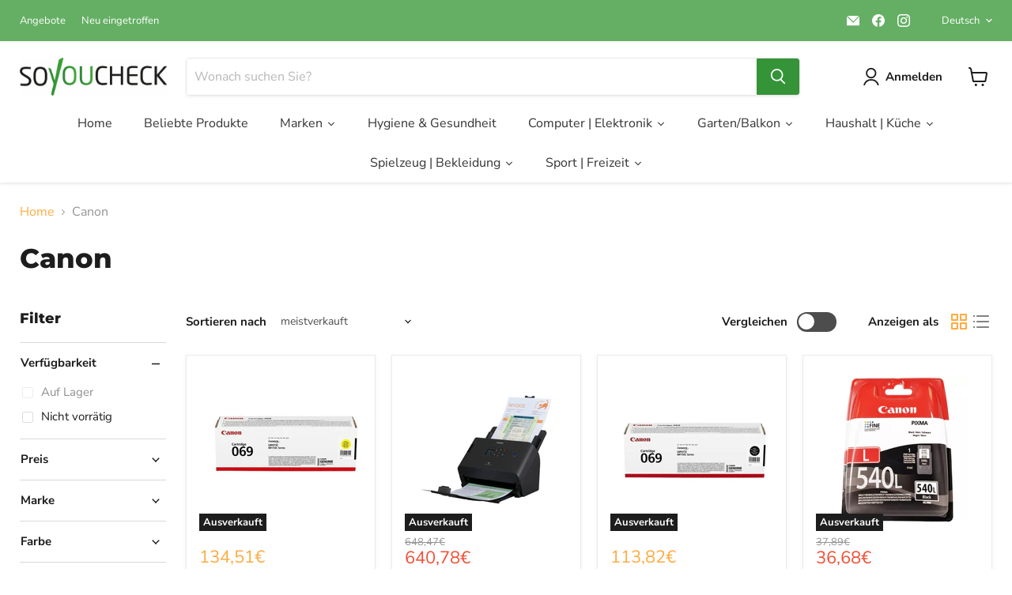

--- FILE ---
content_type: text/html; charset=utf-8
request_url: https://soyoucheck-shop.de/collections/canon
body_size: 61738
content:
<!doctype html>
<html class="no-js no-touch" lang="de">
  <head>





    

    
    

    
    

    
    

    
    


    
    


    <meta name="seomaster" content="true"/>


  <meta name="msvalidate.01" content="4A826AE26CD7777F5CDDBA7FC4C4F12F" />
   <meta name="google-site-verification" content="rnR-D6TGR9vBDZyjdVwkXAFSDlSEnkZ92-BxSmCao6M" />
    <meta name="msvalidate.01" content="4A826AE26CD7777F5CDDBA7FC4C4F12F" />
    <meta charset="utf-8">
    <meta http-equiv="x-ua-compatible" content="IE=edge">
    <link rel="preconnect" href="https://cdn.shopify.com">
    <link rel="preconnect" href="https://fonts.shopifycdn.com">
    <link rel="preconnect" href="https://v.shopify.com">
    <link rel="preconnect" href="https://cdn.shopifycloud.com">
    <title>Canon Pixma Drucker und Tintenpatronen | Soyoucheck — Soyoucheck Großvertrieb &amp; Werbeartikel Service</title>
    
      <meta name="description" content="Schnell Canon Drucker und die passenden Tintenpatronen finden: Wir führen fast alle gängigen Tintenpatronen und Nachfülltinten. Suchen Sie auf soyoucheck-shop.de!">
    
    
  <link rel="shortcut icon" href="//soyoucheck-shop.de/cdn/shop/files/Design_ohne_Titel_-_2022-06-13T235645.521_32x32.png?v=1655157414" type="image/png">

    
      <link rel="canonical" href="https://soyoucheck-shop.de/collections/canon" />
    
    <meta name="viewport" content="width=device-width">
    
    















<meta property="og:site_name" content="Soyoucheck Großvertrieb &amp; Werbeartikel Service">
<meta property="og:url" content="https://soyoucheck-shop.de/collections/canon">
<meta property="og:title" content="Canon Pixma Drucker und Tintenpatronen | Soyoucheck">
<meta property="og:type" content="website">
<meta property="og:description" content="Schnell Canon Drucker und die passenden Tintenpatronen finden: Wir führen fast alle gängigen Tintenpatronen und Nachfülltinten. Suchen Sie auf soyoucheck-shop.de!">




    
    
    

    
    
    <meta
      property="og:image"
      content="https://soyoucheck-shop.de/cdn/shop/files/49f2f4b7-8ef0-4e42-954d-95e80c23ad64_3_1204x630.png?v=1655200038"
    />
    <meta
      property="og:image:secure_url"
      content="https://soyoucheck-shop.de/cdn/shop/files/49f2f4b7-8ef0-4e42-954d-95e80c23ad64_3_1204x630.png?v=1655200038"
    />
    <meta property="og:image:width" content="1204" />
    <meta property="og:image:height" content="630" />
    
    
    <meta property="og:image:alt" content="Social media image" />
  
















<meta name="twitter:title" content="Canon Pixma Drucker und Tintenpatronen | Soyoucheck">
<meta name="twitter:description" content="Schnell Canon Drucker und die passenden Tintenpatronen finden: Wir führen fast alle gängigen Tintenpatronen und Nachfülltinten. Suchen Sie auf soyoucheck-shop.de!">


    
    
    
      
      
      <meta name="twitter:card" content="summary_large_image">
    
    
    <meta
      property="twitter:image"
      content="https://soyoucheck-shop.de/cdn/shop/files/49f2f4b7-8ef0-4e42-954d-95e80c23ad64_3_1200x600_crop_center.png?v=1655200038"
    />
    <meta property="twitter:image:width" content="1200" />
    <meta property="twitter:image:height" content="600" />
    
    
    <meta property="twitter:image:alt" content="Social media image" />
  


    <link rel="preload" href="//soyoucheck-shop.de/cdn/fonts/nunito_sans/nunitosans_n7.25d963ed46da26098ebeab731e90d8802d989fa5.woff2" as="font" crossorigin="anonymous">
    <link rel="preload" as="style" href="//soyoucheck-shop.de/cdn/shop/t/4/assets/theme.css?v=144338262685479374961759333649">
    














    <script>window.performance && window.performance.mark && window.performance.mark('shopify.content_for_header.start');</script><meta name="facebook-domain-verification" content="dggvl4v0ik93ejdg8e6zhqgzzp81pk">
<meta name="facebook-domain-verification" content="9ofjeowescj0kb1hgmsxrqqhpk62da">
<meta name="google-site-verification" content="JdAiGGWyrJgAn2oyPA-RdRzmM5yOtWJT2BWQyxqGUrA">
<meta id="shopify-digital-wallet" name="shopify-digital-wallet" content="/64822706396/digital_wallets/dialog">
<meta name="shopify-checkout-api-token" content="3bf02a0d328b14f4fe7be5d933118d30">
<meta id="in-context-paypal-metadata" data-shop-id="64822706396" data-venmo-supported="false" data-environment="production" data-locale="de_DE" data-paypal-v4="true" data-currency="EUR">
<link rel="alternate" type="application/atom+xml" title="Feed" href="/collections/canon.atom" />
<link rel="next" href="/collections/canon?page=2">
<link rel="alternate" hreflang="x-default" href="https://soyoucheck-shop.de/collections/canon">
<link rel="alternate" hreflang="de" href="https://soyoucheck-shop.de/collections/canon">
<link rel="alternate" hreflang="en" href="https://soyoucheck-shop.de/en/collections/canon">
<link rel="alternate" type="application/json+oembed" href="https://soyoucheck-shop.de/collections/canon.oembed">
<script async="async" data-src="/checkouts/internal/preloads.js?locale=de-DE"></script>
<link rel="preconnect" href="https://shop.app" crossorigin="anonymous">
<script async="async" data-src="https://shop.app/checkouts/internal/preloads.js?locale=de-DE&shop_id=64822706396" crossorigin="anonymous"></script>
<script id="apple-pay-shop-capabilities" type="application/json">{"shopId":64822706396,"countryCode":"DE","currencyCode":"EUR","merchantCapabilities":["supports3DS"],"merchantId":"gid:\/\/shopify\/Shop\/64822706396","merchantName":"Soyoucheck Großvertrieb \u0026 Werbeartikel Service","requiredBillingContactFields":["postalAddress","email"],"requiredShippingContactFields":["postalAddress","email"],"shippingType":"shipping","supportedNetworks":["visa","maestro","masterCard","amex"],"total":{"type":"pending","label":"Soyoucheck Großvertrieb \u0026 Werbeartikel Service","amount":"1.00"},"shopifyPaymentsEnabled":true,"supportsSubscriptions":true}</script>
<script id="shopify-features" type="application/json">{"accessToken":"3bf02a0d328b14f4fe7be5d933118d30","betas":["rich-media-storefront-analytics"],"domain":"soyoucheck-shop.de","predictiveSearch":true,"shopId":64822706396,"locale":"de"}</script>
<script>var Shopify = Shopify || {};
Shopify.shop = "soyoucheck.myshopify.com";
Shopify.locale = "de";
Shopify.currency = {"active":"EUR","rate":"1.0"};
Shopify.country = "DE";
Shopify.theme = {"name":"STR-MEDIA 12.07.2022","id":134101172444,"schema_name":"Empire","schema_version":"7.0.0","theme_store_id":null,"role":"main"};
Shopify.theme.handle = "null";
Shopify.theme.style = {"id":null,"handle":null};
Shopify.cdnHost = "soyoucheck-shop.de/cdn";
Shopify.routes = Shopify.routes || {};
Shopify.routes.root = "/";</script>
<script type="module">!function(o){(o.Shopify=o.Shopify||{}).modules=!0}(window);</script>
<script>!function(o){function n(){var o=[];function n(){o.push(Array.prototype.slice.apply(arguments))}return n.q=o,n}var t=o.Shopify=o.Shopify||{};t.loadFeatures=n(),t.autoloadFeatures=n()}(window);</script>
<script>
  window.ShopifyPay = window.ShopifyPay || {};
  window.ShopifyPay.apiHost = "shop.app\/pay";
  window.ShopifyPay.redirectState = null;
</script>
<script id="shop-js-analytics" type="application/json">{"pageType":"collection"}</script>
<script defer="defer" async type="module" data-src="//soyoucheck-shop.de/cdn/shopifycloud/shop-js/modules/v2/client.init-shop-cart-sync_CqW1pdan.de.esm.js"></script>
<script defer="defer" async type="module" data-src="//soyoucheck-shop.de/cdn/shopifycloud/shop-js/modules/v2/chunk.common_CnfwdMT9.esm.js"></script>
<script type="module">
  await import("//soyoucheck-shop.de/cdn/shopifycloud/shop-js/modules/v2/client.init-shop-cart-sync_CqW1pdan.de.esm.js");
await import("//soyoucheck-shop.de/cdn/shopifycloud/shop-js/modules/v2/chunk.common_CnfwdMT9.esm.js");

  window.Shopify.SignInWithShop?.initShopCartSync?.({"fedCMEnabled":true,"windoidEnabled":true});

</script>
<script>
  window.Shopify = window.Shopify || {};
  if (!window.Shopify.featureAssets) window.Shopify.featureAssets = {};
  window.Shopify.featureAssets['shop-js'] = {"shop-cart-sync":["modules/v2/client.shop-cart-sync_CrkZf81D.de.esm.js","modules/v2/chunk.common_CnfwdMT9.esm.js"],"shop-button":["modules/v2/client.shop-button_B2EfINiE.de.esm.js","modules/v2/chunk.common_CnfwdMT9.esm.js"],"init-shop-email-lookup-coordinator":["modules/v2/client.init-shop-email-lookup-coordinator_4j55U4ge.de.esm.js","modules/v2/chunk.common_CnfwdMT9.esm.js"],"init-fed-cm":["modules/v2/client.init-fed-cm_Droe1H6p.de.esm.js","modules/v2/chunk.common_CnfwdMT9.esm.js"],"init-windoid":["modules/v2/client.init-windoid_ClnbAyE-.de.esm.js","modules/v2/chunk.common_CnfwdMT9.esm.js"],"shop-toast-manager":["modules/v2/client.shop-toast-manager_B6br1fbA.de.esm.js","modules/v2/chunk.common_CnfwdMT9.esm.js"],"shop-cash-offers":["modules/v2/client.shop-cash-offers_B-5z9V1O.de.esm.js","modules/v2/chunk.common_CnfwdMT9.esm.js","modules/v2/chunk.modal_B6Z16tND.esm.js"],"init-shop-cart-sync":["modules/v2/client.init-shop-cart-sync_CqW1pdan.de.esm.js","modules/v2/chunk.common_CnfwdMT9.esm.js"],"avatar":["modules/v2/client.avatar_BTnouDA3.de.esm.js"],"shop-login-button":["modules/v2/client.shop-login-button_sFQQhPC_.de.esm.js","modules/v2/chunk.common_CnfwdMT9.esm.js","modules/v2/chunk.modal_B6Z16tND.esm.js"],"pay-button":["modules/v2/client.pay-button_B4SjwO10.de.esm.js","modules/v2/chunk.common_CnfwdMT9.esm.js"],"init-customer-accounts":["modules/v2/client.init-customer-accounts_CORcfDPP.de.esm.js","modules/v2/client.shop-login-button_sFQQhPC_.de.esm.js","modules/v2/chunk.common_CnfwdMT9.esm.js","modules/v2/chunk.modal_B6Z16tND.esm.js"],"checkout-modal":["modules/v2/client.checkout-modal_D4o8PyjM.de.esm.js","modules/v2/chunk.common_CnfwdMT9.esm.js","modules/v2/chunk.modal_B6Z16tND.esm.js"],"init-customer-accounts-sign-up":["modules/v2/client.init-customer-accounts-sign-up_RPVIhm2X.de.esm.js","modules/v2/client.shop-login-button_sFQQhPC_.de.esm.js","modules/v2/chunk.common_CnfwdMT9.esm.js","modules/v2/chunk.modal_B6Z16tND.esm.js"],"init-shop-for-new-customer-accounts":["modules/v2/client.init-shop-for-new-customer-accounts_D5txbYuH.de.esm.js","modules/v2/client.shop-login-button_sFQQhPC_.de.esm.js","modules/v2/chunk.common_CnfwdMT9.esm.js","modules/v2/chunk.modal_B6Z16tND.esm.js"],"shop-follow-button":["modules/v2/client.shop-follow-button_CAxR2HUu.de.esm.js","modules/v2/chunk.common_CnfwdMT9.esm.js","modules/v2/chunk.modal_B6Z16tND.esm.js"],"lead-capture":["modules/v2/client.lead-capture_D8KuH9Pg.de.esm.js","modules/v2/chunk.common_CnfwdMT9.esm.js","modules/v2/chunk.modal_B6Z16tND.esm.js"],"shop-login":["modules/v2/client.shop-login_EbXNvTVR.de.esm.js","modules/v2/chunk.common_CnfwdMT9.esm.js","modules/v2/chunk.modal_B6Z16tND.esm.js"],"payment-terms":["modules/v2/client.payment-terms_DgcQBOIs.de.esm.js","modules/v2/chunk.common_CnfwdMT9.esm.js","modules/v2/chunk.modal_B6Z16tND.esm.js"]};
</script>
<script>(function() {
  var isLoaded = false;
  function asyncLoad() {
    if (isLoaded) return;
    isLoaded = true;
    var urls = ["https:\/\/cdn.shopify.com\/s\/files\/1\/0648\/2270\/6396\/t\/4\/assets\/yoast-active-script.js?v=1661252323\u0026shop=soyoucheck.myshopify.com"];
    for (var i = 0; i < urls.length; i++) {
      var s = document.createElement('script');
      s.type = 'text/javascript';
      s.async = true;
      s.src = urls[i];
      var x = document.getElementsByTagName('script')[0];
      x.parentNode.insertBefore(s, x);
    }
  };
  document.addEventListener('StartAsyncLoading',
  function(event){
    asyncLoad();
  });
  if(window.attachEvent) {
    window.attachEvent('onload', function(){});
  } else {
    window.addEventListener('load', function(){}, false);
  }
})();</script>
<script id="__st">var __st={"a":64822706396,"offset":3600,"reqid":"f98759a4-4b2e-42d3-8746-d214d8f8450f-1768095370","pageurl":"soyoucheck-shop.de\/collections\/canon","u":"69314ea9073d","p":"collection","rtyp":"collection","rid":409576145116};</script>
<script>window.ShopifyPaypalV4VisibilityTracking = true;</script>
<script id="captcha-bootstrap">!function(){'use strict';const t='contact',e='account',n='new_comment',o=[[t,t],['blogs',n],['comments',n],[t,'customer']],c=[[e,'customer_login'],[e,'guest_login'],[e,'recover_customer_password'],[e,'create_customer']],r=t=>t.map((([t,e])=>`form[action*='/${t}']:not([data-nocaptcha='true']) input[name='form_type'][value='${e}']`)).join(','),a=t=>()=>t?[...document.querySelectorAll(t)].map((t=>t.form)):[];function s(){const t=[...o],e=r(t);return a(e)}const i='password',u='form_key',d=['recaptcha-v3-token','g-recaptcha-response','h-captcha-response',i],f=()=>{try{return window.sessionStorage}catch{return}},m='__shopify_v',_=t=>t.elements[u];function p(t,e,n=!1){try{const o=window.sessionStorage,c=JSON.parse(o.getItem(e)),{data:r}=function(t){const{data:e,action:n}=t;return t[m]||n?{data:e,action:n}:{data:t,action:n}}(c);for(const[e,n]of Object.entries(r))t.elements[e]&&(t.elements[e].value=n);n&&o.removeItem(e)}catch(o){console.error('form repopulation failed',{error:o})}}const l='form_type',E='cptcha';function T(t){t.dataset[E]=!0}const w=window,h=w.document,L='Shopify',v='ce_forms',y='captcha';let A=!1;((t,e)=>{const n=(g='f06e6c50-85a8-45c8-87d0-21a2b65856fe',I='https://cdn.shopify.com/shopifycloud/storefront-forms-hcaptcha/ce_storefront_forms_captcha_hcaptcha.v1.5.2.iife.js',D={infoText:'Durch hCaptcha geschützt',privacyText:'Datenschutz',termsText:'Allgemeine Geschäftsbedingungen'},(t,e,n)=>{const o=w[L][v],c=o.bindForm;if(c)return c(t,g,e,D).then(n);var r;o.q.push([[t,g,e,D],n]),r=I,A||(h.body.append(Object.assign(h.createElement('script'),{id:'captcha-provider',async:!0,src:r})),A=!0)});var g,I,D;w[L]=w[L]||{},w[L][v]=w[L][v]||{},w[L][v].q=[],w[L][y]=w[L][y]||{},w[L][y].protect=function(t,e){n(t,void 0,e),T(t)},Object.freeze(w[L][y]),function(t,e,n,w,h,L){const[v,y,A,g]=function(t,e,n){const i=e?o:[],u=t?c:[],d=[...i,...u],f=r(d),m=r(i),_=r(d.filter((([t,e])=>n.includes(e))));return[a(f),a(m),a(_),s()]}(w,h,L),I=t=>{const e=t.target;return e instanceof HTMLFormElement?e:e&&e.form},D=t=>v().includes(t);t.addEventListener('submit',(t=>{const e=I(t);if(!e)return;const n=D(e)&&!e.dataset.hcaptchaBound&&!e.dataset.recaptchaBound,o=_(e),c=g().includes(e)&&(!o||!o.value);(n||c)&&t.preventDefault(),c&&!n&&(function(t){try{if(!f())return;!function(t){const e=f();if(!e)return;const n=_(t);if(!n)return;const o=n.value;o&&e.removeItem(o)}(t);const e=Array.from(Array(32),(()=>Math.random().toString(36)[2])).join('');!function(t,e){_(t)||t.append(Object.assign(document.createElement('input'),{type:'hidden',name:u})),t.elements[u].value=e}(t,e),function(t,e){const n=f();if(!n)return;const o=[...t.querySelectorAll(`input[type='${i}']`)].map((({name:t})=>t)),c=[...d,...o],r={};for(const[a,s]of new FormData(t).entries())c.includes(a)||(r[a]=s);n.setItem(e,JSON.stringify({[m]:1,action:t.action,data:r}))}(t,e)}catch(e){console.error('failed to persist form',e)}}(e),e.submit())}));const S=(t,e)=>{t&&!t.dataset[E]&&(n(t,e.some((e=>e===t))),T(t))};for(const o of['focusin','change'])t.addEventListener(o,(t=>{const e=I(t);D(e)&&S(e,y())}));const B=e.get('form_key'),M=e.get(l),P=B&&M;t.addEventListener('DOMContentLoaded',(()=>{const t=y();if(P)for(const e of t)e.elements[l].value===M&&p(e,B);[...new Set([...A(),...v().filter((t=>'true'===t.dataset.shopifyCaptcha))])].forEach((e=>S(e,t)))}))}(h,new URLSearchParams(w.location.search),n,t,e,['guest_login'])})(!0,!0)}();</script>
<script integrity="sha256-4kQ18oKyAcykRKYeNunJcIwy7WH5gtpwJnB7kiuLZ1E=" data-source-attribution="shopify.loadfeatures" defer="defer" data-src="//soyoucheck-shop.de/cdn/shopifycloud/storefront/assets/storefront/load_feature-a0a9edcb.js" crossorigin="anonymous"></script>
<script crossorigin="anonymous" defer="defer" data-src="//soyoucheck-shop.de/cdn/shopifycloud/storefront/assets/shopify_pay/storefront-65b4c6d7.js?v=20250812"></script>
<script data-source-attribution="shopify.dynamic_checkout.dynamic.init">var Shopify=Shopify||{};Shopify.PaymentButton=Shopify.PaymentButton||{isStorefrontPortableWallets:!0,init:function(){window.Shopify.PaymentButton.init=function(){};var t=document.createElement("script");t.data-src="https://soyoucheck-shop.de/cdn/shopifycloud/portable-wallets/latest/portable-wallets.de.js",t.type="module",document.head.appendChild(t)}};
</script>
<script data-source-attribution="shopify.dynamic_checkout.buyer_consent">
  function portableWalletsHideBuyerConsent(e){var t=document.getElementById("shopify-buyer-consent"),n=document.getElementById("shopify-subscription-policy-button");t&&n&&(t.classList.add("hidden"),t.setAttribute("aria-hidden","true"),n.removeEventListener("click",e))}function portableWalletsShowBuyerConsent(e){var t=document.getElementById("shopify-buyer-consent"),n=document.getElementById("shopify-subscription-policy-button");t&&n&&(t.classList.remove("hidden"),t.removeAttribute("aria-hidden"),n.addEventListener("click",e))}window.Shopify?.PaymentButton&&(window.Shopify.PaymentButton.hideBuyerConsent=portableWalletsHideBuyerConsent,window.Shopify.PaymentButton.showBuyerConsent=portableWalletsShowBuyerConsent);
</script>
<script data-source-attribution="shopify.dynamic_checkout.cart.bootstrap">document.addEventListener("DOMContentLoaded",(function(){function t(){return document.querySelector("shopify-accelerated-checkout-cart, shopify-accelerated-checkout")}if(t())Shopify.PaymentButton.init();else{new MutationObserver((function(e,n){t()&&(Shopify.PaymentButton.init(),n.disconnect())})).observe(document.body,{childList:!0,subtree:!0})}}));
</script>
<link id="shopify-accelerated-checkout-styles" rel="stylesheet" media="screen" href="https://soyoucheck-shop.de/cdn/shopifycloud/portable-wallets/latest/accelerated-checkout-backwards-compat.css" crossorigin="anonymous">
<style id="shopify-accelerated-checkout-cart">
        #shopify-buyer-consent {
  margin-top: 1em;
  display: inline-block;
  width: 100%;
}

#shopify-buyer-consent.hidden {
  display: none;
}

#shopify-subscription-policy-button {
  background: none;
  border: none;
  padding: 0;
  text-decoration: underline;
  font-size: inherit;
  cursor: pointer;
}

#shopify-subscription-policy-button::before {
  box-shadow: none;
}

      </style>

<script>window.performance && window.performance.mark && window.performance.mark('shopify.content_for_header.end');</script>

    <link href="//soyoucheck-shop.de/cdn/shop/t/4/assets/theme.css?v=144338262685479374961759333649" rel="stylesheet" type="text/css" media="all" />
    
    <script>
      window.Theme = window.Theme || {};
      window.Theme.version = '7.0.0';
      window.Theme.name = 'Empire';
      window.Theme.routes = {
        "root_url": "/",
        "account_url": "/account",
        "account_login_url": "/account/login",
        "account_logout_url": "/account/logout",
        "account_register_url": "/account/register",
        "account_addresses_url": "/account/addresses",
        "collections_url": "/collections",
        "all_products_collection_url": "/collections/all",
        "search_url": "/search",
        "cart_url": "/cart",
        "cart_add_url": "/cart/add",
        "cart_change_url": "/cart/change",
        "cart_clear_url": "/cart/clear",
        "product_recommendations_url": "/recommendations/products",
      };
    </script>
    
    <meta name="msvalidate.01" content="4A826AE26CD7777F5CDDBA7FC4C4F12F" />
  











 <script>
 let ps_apiURI = "https://swift-api.perfectapps.io/api";
 let ps_storeUrl = "https://swift.perfectapps.io";
 let ps_productId = "";
 </script> 
  
  
 <!-- BEGIN app block: shopify://apps/transcy/blocks/switcher_embed_block/bce4f1c0-c18c-43b0-b0b2-a1aefaa44573 --><!-- BEGIN app snippet: fa_translate_core --><script>
    (function () {
        console.log("transcy ignore convert TC value",typeof transcy_ignoreConvertPrice != "undefined");
        
        function addMoneyTag(mutations, observer) {
            let currencyCookie = getCookieCore("transcy_currency");
            
            let shopifyCurrencyRegex = buildXPathQuery(
                window.ShopifyTC.shopifyCurrency.price_currency
            );
            let currencyRegex = buildCurrencyRegex(window.ShopifyTC.shopifyCurrency.price_currency)
            let tempTranscy = document.evaluate(shopifyCurrencyRegex, document, null, XPathResult.ORDERED_NODE_SNAPSHOT_TYPE, null);
            for (let iTranscy = 0; iTranscy < tempTranscy.snapshotLength; iTranscy++) {
                let elTranscy = tempTranscy.snapshotItem(iTranscy);
                if (elTranscy.innerHTML &&
                !elTranscy.classList.contains('transcy-money') && (typeof transcy_ignoreConvertPrice == "undefined" ||
                !transcy_ignoreConvertPrice?.some(className => elTranscy.classList?.contains(className))) && elTranscy?.childNodes?.length == 1) {
                    if (!window.ShopifyTC?.shopifyCurrency?.price_currency || currencyCookie == window.ShopifyTC?.currency?.active || !currencyCookie) {
                        addClassIfNotExists(elTranscy, 'notranslate');
                        continue;
                    }

                    elTranscy.classList.add('transcy-money');
                    let innerHTML = replaceMatches(elTranscy?.textContent, currencyRegex);
                    elTranscy.innerHTML = innerHTML;
                    if (!innerHTML.includes("tc-money")) {
                        addClassIfNotExists(elTranscy, 'notranslate');
                    }
                } 
                if (elTranscy.classList.contains('transcy-money') && !elTranscy?.innerHTML?.includes("tc-money")) {
                    addClassIfNotExists(elTranscy, 'notranslate');
                }
            }
        }
    
        function logChangesTranscy(mutations, observer) {
            const xpathQuery = `
                //*[text()[contains(.,"•tc")]] |
                //*[text()[contains(.,"tc")]] |
                //*[text()[contains(.,"transcy")]] |
                //textarea[@placeholder[contains(.,"transcy")]] |
                //textarea[@placeholder[contains(.,"tc")]] |
                //select[@placeholder[contains(.,"transcy")]] |
                //select[@placeholder[contains(.,"tc")]] |
                //input[@placeholder[contains(.,"tc")]] |
                //input[@value[contains(.,"tc")]] |
                //input[@value[contains(.,"transcy")]] |
                //*[text()[contains(.,"TC")]] |
                //textarea[@placeholder[contains(.,"TC")]] |
                //select[@placeholder[contains(.,"TC")]] |
                //input[@placeholder[contains(.,"TC")]] |
                //input[@value[contains(.,"TC")]]
            `;
            let tempTranscy = document.evaluate(xpathQuery, document, null, XPathResult.ORDERED_NODE_SNAPSHOT_TYPE, null);
            for (let iTranscy = 0; iTranscy < tempTranscy.snapshotLength; iTranscy++) {
                let elTranscy = tempTranscy.snapshotItem(iTranscy);
                let innerHtmlTranscy = elTranscy?.innerHTML ? elTranscy.innerHTML : "";
                if (innerHtmlTranscy && !["SCRIPT", "LINK", "STYLE"].includes(elTranscy.nodeName)) {
                    const textToReplace = [
                        '&lt;•tc&gt;', '&lt;/•tc&gt;', '&lt;tc&gt;', '&lt;/tc&gt;',
                        '&lt;transcy&gt;', '&lt;/transcy&gt;', '&amp;lt;tc&amp;gt;',
                        '&amp;lt;/tc&amp;gt;', '&lt;TRANSCY&gt;', '&lt;/TRANSCY&gt;',
                        '&lt;TC&gt;', '&lt;/TC&gt;'
                    ];
                    let containsTag = textToReplace.some(tag => innerHtmlTranscy.includes(tag));
                    if (containsTag) {
                        textToReplace.forEach(tag => {
                            innerHtmlTranscy = innerHtmlTranscy.replaceAll(tag, '');
                        });
                        elTranscy.innerHTML = innerHtmlTranscy;
                        elTranscy.setAttribute('translate', 'no');
                    }
    
                    const tagsToReplace = ['<•tc>', '</•tc>', '<tc>', '</tc>', '<transcy>', '</transcy>', '<TC>', '</TC>', '<TRANSCY>', '</TRANSCY>'];
                    if (tagsToReplace.some(tag => innerHtmlTranscy.includes(tag))) {
                        innerHtmlTranscy = innerHtmlTranscy.replace(/<(|\/)transcy>|<(|\/)tc>|<(|\/)•tc>/gi, "");
                        elTranscy.innerHTML = innerHtmlTranscy;
                        elTranscy.setAttribute('translate', 'no');
                    }
                }
                if (["INPUT"].includes(elTranscy.nodeName)) {
                    let valueInputTranscy = elTranscy.value.replaceAll("&lt;tc&gt;", "").replaceAll("&lt;/tc&gt;", "").replace(/<(|\/)transcy>|<(|\/)tc>/gi, "");
                    elTranscy.value = valueInputTranscy
                }
    
                if (["INPUT", "SELECT", "TEXTAREA"].includes(elTranscy.nodeName)) {
                    elTranscy.placeholder = elTranscy.placeholder.replaceAll("&lt;tc&gt;", "").replaceAll("&lt;/tc&gt;", "").replace(/<(|\/)transcy>|<(|\/)tc>/gi, "");
                }
            }
            addMoneyTag(mutations, observer)
        }
        const observerOptionsTranscy = {
            subtree: true,
            childList: true
        };
        const observerTranscy = new MutationObserver(logChangesTranscy);
        observerTranscy.observe(document.documentElement, observerOptionsTranscy);
    })();

    const addClassIfNotExists = (element, className) => {
        if (!element.classList.contains(className)) {
            element.classList.add(className);
        }
    };
    
    const replaceMatches = (content, currencyRegex) => {
        let arrCurrencies = content.match(currencyRegex);
    
        if (arrCurrencies?.length && content === arrCurrencies[0]) {
            return content;
        }
        return (
            arrCurrencies?.reduce((string, oldVal, index) => {
                const hasSpaceBefore = string.match(new RegExp(`\\s${oldVal}`));
                const hasSpaceAfter = string.match(new RegExp(`${oldVal}\\s`));
                let eleCurrencyConvert = `<tc-money translate="no">${arrCurrencies[index]}</tc-money>`;
                if (hasSpaceBefore) eleCurrencyConvert = ` ${eleCurrencyConvert}`;
                if (hasSpaceAfter) eleCurrencyConvert = `${eleCurrencyConvert} `;
                if (string.includes("tc-money")) {
                    return string;
                }
                return string?.replaceAll(oldVal, eleCurrencyConvert);
            }, content) || content
        );
        return result;
    };
    
    const unwrapCurrencySpan = (text) => {
        return text.replace(/<span[^>]*>(.*?)<\/span>/gi, "$1");
    };

    const getSymbolsAndCodes = (text)=>{
        let numberPattern = "\\d+(?:[.,]\\d+)*(?:[.,]\\d+)?(?:\\s?\\d+)?"; // Chỉ tối đa 1 khoảng trắng
        let textWithoutCurrencySpan = unwrapCurrencySpan(text);
        let symbolsAndCodes = textWithoutCurrencySpan
            .trim()
            .replace(new RegExp(numberPattern, "g"), "")
            .split(/\s+/) // Loại bỏ khoảng trắng dư thừa
            .filter((el) => el);

        if (!Array.isArray(symbolsAndCodes) || symbolsAndCodes.length === 0) {
            throw new Error("symbolsAndCodes must be a non-empty array.");
        }

        return symbolsAndCodes;
    }
    
    const buildCurrencyRegex = (text) => {
       let symbolsAndCodes = getSymbolsAndCodes(text)
       let patterns = createCurrencyRegex(symbolsAndCodes)

       return new RegExp(`(${patterns.join("|")})`, "g");
    };

    const createCurrencyRegex = (symbolsAndCodes)=>{
        const escape = (str) => str.replace(/[-/\\^$*+?.()|[\]{}]/g, "\\$&");
        const [s1, s2] = [escape(symbolsAndCodes[0]), escape(symbolsAndCodes[1] || "")];
        const space = "\\s?";
        const numberPattern = "\\d+(?:[.,]\\d+)*(?:[.,]\\d+)?(?:\\s?\\d+)?"; 
        const patterns = [];
        if (s1 && s2) {
            patterns.push(
                `${s1}${space}${numberPattern}${space}${s2}`,
                `${s2}${space}${numberPattern}${space}${s1}`,
                `${s2}${space}${s1}${space}${numberPattern}`,
                `${s1}${space}${s2}${space}${numberPattern}`
            );
        }
        if (s1) {
            patterns.push(`${s1}${space}${numberPattern}`);
            patterns.push(`${numberPattern}${space}${s1}`);
        }

        if (s2) {
            patterns.push(`${s2}${space}${numberPattern}`);
            patterns.push(`${numberPattern}${space}${s2}`);
        }
        return patterns;
    }
    
    const getCookieCore = function (name) {
        var nameEQ = name + "=";
        var ca = document.cookie.split(';');
        for (var i = 0; i < ca.length; i++) {
            var c = ca[i];
            while (c.charAt(0) == ' ') c = c.substring(1, c.length);
            if (c.indexOf(nameEQ) == 0) return c.substring(nameEQ.length, c.length);
        }
        return null;
    };
    
    const buildXPathQuery = (text) => {
        let numberPattern = "\\d+(?:[.,]\\d+)*"; // Bỏ `matches()`
        let symbolAndCodes = text.replace(/<span[^>]*>(.*?)<\/span>/gi, "$1")
            .trim()
            .replace(new RegExp(numberPattern, "g"), "")
            .split(" ")
            ?.filter((el) => el);
    
        if (!symbolAndCodes || !Array.isArray(symbolAndCodes) || symbolAndCodes.length === 0) {
            throw new Error("symbolAndCodes must be a non-empty array.");
        }
    
        // Escape ký tự đặc biệt trong XPath
        const escapeXPath = (str) => str.replace(/(["'])/g, "\\$1");
    
        // Danh sách thẻ HTML cần tìm
        const allowedTags = ["div", "span", "p", "strong", "b", "h1", "h2", "h3", "h4", "h5", "h6", "td", "li", "font", "dd", 'a', 'font', 's'];
    
        // Tạo điều kiện contains() cho từng symbol hoặc code
        const conditions = symbolAndCodes
            .map((symbol) =>
                `(contains(text(), "${escapeXPath(symbol)}") and (contains(text(), "0") or contains(text(), "1") or contains(text(), "2") or contains(text(), "3") or contains(text(), "4") or contains(text(), "5") or contains(text(), "6") or contains(text(), "7") or contains(text(), "8") or contains(text(), "9")) )`
            )
            .join(" or ");
    
        // Tạo XPath Query (Chỉ tìm trong các thẻ HTML, không tìm trong input)
        const xpathQuery = allowedTags
            .map((tag) => `//${tag}[${conditions}]`)
            .join(" | ");
    
        return xpathQuery;
    };
    
    window.ShopifyTC = {};
    ShopifyTC.shop = "soyoucheck-shop.de";
    ShopifyTC.locale = "de";
    ShopifyTC.currency = {"active":"EUR", "rate":""};
    ShopifyTC.country = "DE";
    ShopifyTC.designMode = false;
    ShopifyTC.theme = {};
    ShopifyTC.cdnHost = "";
    ShopifyTC.routes = {};
    ShopifyTC.routes.root = "/";
    ShopifyTC.store_id = 64822706396;
    ShopifyTC.page_type = "collection";
    ShopifyTC.resource_id = "";
    ShopifyTC.resource_description = "";
    ShopifyTC.market_id = 9554854108;
    switch (ShopifyTC.page_type) {
        case "product":
            ShopifyTC.resource_id = null;
            ShopifyTC.resource_description = null
            break;
        case "article":
            ShopifyTC.resource_id = null;
            ShopifyTC.resource_description = null
            break;
        case "blog":
            ShopifyTC.resource_id = null;
            break;
        case "collection":
            ShopifyTC.resource_id = 409576145116;
            ShopifyTC.resource_description = ""
            break;
        case "policy":
            ShopifyTC.resource_id = null;
            ShopifyTC.resource_description = null
            break;
        case "page":
            ShopifyTC.resource_id = null;
            ShopifyTC.resource_description = null
            break;
        default:
            break;
    }

    window.ShopifyTC.shopifyCurrency={
        "price": `0,01`,
        "price_currency": `€0,01 EUR`,
        "currency": `EUR`
    }


    if(typeof(transcy_appEmbed) == 'undefined'){
        transcy_switcherVersion = "1717559212";
        transcy_productMediaVersion = "";
        transcy_collectionMediaVersion = "";
        transcy_otherMediaVersion = "";
        transcy_productId = "";
        transcy_shopName = "Soyoucheck Großvertrieb &amp; Werbeartikel Service";
        transcy_currenciesPaymentPublish = [];
        transcy_curencyDefault = "EUR";transcy_currenciesPaymentPublish.push("EUR");
        transcy_shopifyLocales = [{"shop_locale":{"locale":"de","enabled":true,"primary":true,"published":true}},{"shop_locale":{"locale":"en","enabled":true,"primary":false,"published":true}}];
        transcy_moneyFormat = "{{amount_with_comma_separator}}€";

        function domLoadedTranscy () {
            let cdnScriptTC = typeof(transcy_cdn) != 'undefined' ? (transcy_cdn+'/transcy.js') : "https://cdn.shopify.com/extensions/019ba174-4059-748f-8b9c-4e530809bbbc/transcy-ext-293/assets/transcy.js";
            let cdnLinkTC = typeof(transcy_cdn) != 'undefined' ? (transcy_cdn+'/transcy.css') :  "https://cdn.shopify.com/extensions/019ba174-4059-748f-8b9c-4e530809bbbc/transcy-ext-293/assets/transcy.css";
            let scriptTC = document.createElement('script');
            scriptTC.type = 'text/javascript';
            scriptTC.defer = true;
            scriptTC.src = cdnScriptTC;
            scriptTC.id = "transcy-script";
            document.head.appendChild(scriptTC);

            let linkTC = document.createElement('link');
            linkTC.rel = 'stylesheet'; 
            linkTC.type = 'text/css';
            linkTC.href = cdnLinkTC;
            linkTC.id = "transcy-style";
            document.head.appendChild(linkTC); 
        }


        if (document.readyState === 'interactive' || document.readyState === 'complete') {
            domLoadedTranscy();
        } else {
            document.addEventListener("DOMContentLoaded", function () {
                domLoadedTranscy();
            });
        }
    }
</script>
<!-- END app snippet -->


<!-- END app block --><link href="https://monorail-edge.shopifysvc.com" rel="dns-prefetch">
<script>(function(){if ("sendBeacon" in navigator && "performance" in window) {try {var session_token_from_headers = performance.getEntriesByType('navigation')[0].serverTiming.find(x => x.name == '_s').description;} catch {var session_token_from_headers = undefined;}var session_cookie_matches = document.cookie.match(/_shopify_s=([^;]*)/);var session_token_from_cookie = session_cookie_matches && session_cookie_matches.length === 2 ? session_cookie_matches[1] : "";var session_token = session_token_from_headers || session_token_from_cookie || "";function handle_abandonment_event(e) {var entries = performance.getEntries().filter(function(entry) {return /monorail-edge.shopifysvc.com/.test(entry.name);});if (!window.abandonment_tracked && entries.length === 0) {window.abandonment_tracked = true;var currentMs = Date.now();var navigation_start = performance.timing.navigationStart;var payload = {shop_id: 64822706396,url: window.location.href,navigation_start,duration: currentMs - navigation_start,session_token,page_type: "collection"};window.navigator.sendBeacon("https://monorail-edge.shopifysvc.com/v1/produce", JSON.stringify({schema_id: "online_store_buyer_site_abandonment/1.1",payload: payload,metadata: {event_created_at_ms: currentMs,event_sent_at_ms: currentMs}}));}}window.addEventListener('pagehide', handle_abandonment_event);}}());</script>
<script id="web-pixels-manager-setup">(function e(e,d,r,n,o){if(void 0===o&&(o={}),!Boolean(null===(a=null===(i=window.Shopify)||void 0===i?void 0:i.analytics)||void 0===a?void 0:a.replayQueue)){var i,a;window.Shopify=window.Shopify||{};var t=window.Shopify;t.analytics=t.analytics||{};var s=t.analytics;s.replayQueue=[],s.publish=function(e,d,r){return s.replayQueue.push([e,d,r]),!0};try{self.performance.mark("wpm:start")}catch(e){}var l=function(){var e={modern:/Edge?\/(1{2}[4-9]|1[2-9]\d|[2-9]\d{2}|\d{4,})\.\d+(\.\d+|)|Firefox\/(1{2}[4-9]|1[2-9]\d|[2-9]\d{2}|\d{4,})\.\d+(\.\d+|)|Chrom(ium|e)\/(9{2}|\d{3,})\.\d+(\.\d+|)|(Maci|X1{2}).+ Version\/(15\.\d+|(1[6-9]|[2-9]\d|\d{3,})\.\d+)([,.]\d+|)( \(\w+\)|)( Mobile\/\w+|) Safari\/|Chrome.+OPR\/(9{2}|\d{3,})\.\d+\.\d+|(CPU[ +]OS|iPhone[ +]OS|CPU[ +]iPhone|CPU IPhone OS|CPU iPad OS)[ +]+(15[._]\d+|(1[6-9]|[2-9]\d|\d{3,})[._]\d+)([._]\d+|)|Android:?[ /-](13[3-9]|1[4-9]\d|[2-9]\d{2}|\d{4,})(\.\d+|)(\.\d+|)|Android.+Firefox\/(13[5-9]|1[4-9]\d|[2-9]\d{2}|\d{4,})\.\d+(\.\d+|)|Android.+Chrom(ium|e)\/(13[3-9]|1[4-9]\d|[2-9]\d{2}|\d{4,})\.\d+(\.\d+|)|SamsungBrowser\/([2-9]\d|\d{3,})\.\d+/,legacy:/Edge?\/(1[6-9]|[2-9]\d|\d{3,})\.\d+(\.\d+|)|Firefox\/(5[4-9]|[6-9]\d|\d{3,})\.\d+(\.\d+|)|Chrom(ium|e)\/(5[1-9]|[6-9]\d|\d{3,})\.\d+(\.\d+|)([\d.]+$|.*Safari\/(?![\d.]+ Edge\/[\d.]+$))|(Maci|X1{2}).+ Version\/(10\.\d+|(1[1-9]|[2-9]\d|\d{3,})\.\d+)([,.]\d+|)( \(\w+\)|)( Mobile\/\w+|) Safari\/|Chrome.+OPR\/(3[89]|[4-9]\d|\d{3,})\.\d+\.\d+|(CPU[ +]OS|iPhone[ +]OS|CPU[ +]iPhone|CPU IPhone OS|CPU iPad OS)[ +]+(10[._]\d+|(1[1-9]|[2-9]\d|\d{3,})[._]\d+)([._]\d+|)|Android:?[ /-](13[3-9]|1[4-9]\d|[2-9]\d{2}|\d{4,})(\.\d+|)(\.\d+|)|Mobile Safari.+OPR\/([89]\d|\d{3,})\.\d+\.\d+|Android.+Firefox\/(13[5-9]|1[4-9]\d|[2-9]\d{2}|\d{4,})\.\d+(\.\d+|)|Android.+Chrom(ium|e)\/(13[3-9]|1[4-9]\d|[2-9]\d{2}|\d{4,})\.\d+(\.\d+|)|Android.+(UC? ?Browser|UCWEB|U3)[ /]?(15\.([5-9]|\d{2,})|(1[6-9]|[2-9]\d|\d{3,})\.\d+)\.\d+|SamsungBrowser\/(5\.\d+|([6-9]|\d{2,})\.\d+)|Android.+MQ{2}Browser\/(14(\.(9|\d{2,})|)|(1[5-9]|[2-9]\d|\d{3,})(\.\d+|))(\.\d+|)|K[Aa][Ii]OS\/(3\.\d+|([4-9]|\d{2,})\.\d+)(\.\d+|)/},d=e.modern,r=e.legacy,n=navigator.userAgent;return n.match(d)?"modern":n.match(r)?"legacy":"unknown"}(),u="modern"===l?"modern":"legacy",c=(null!=n?n:{modern:"",legacy:""})[u],f=function(e){return[e.baseUrl,"/wpm","/b",e.hashVersion,"modern"===e.buildTarget?"m":"l",".js"].join("")}({baseUrl:d,hashVersion:r,buildTarget:u}),m=function(e){var d=e.version,r=e.bundleTarget,n=e.surface,o=e.pageUrl,i=e.monorailEndpoint;return{emit:function(e){var a=e.status,t=e.errorMsg,s=(new Date).getTime(),l=JSON.stringify({metadata:{event_sent_at_ms:s},events:[{schema_id:"web_pixels_manager_load/3.1",payload:{version:d,bundle_target:r,page_url:o,status:a,surface:n,error_msg:t},metadata:{event_created_at_ms:s}}]});if(!i)return console&&console.warn&&console.warn("[Web Pixels Manager] No Monorail endpoint provided, skipping logging."),!1;try{return self.navigator.sendBeacon.bind(self.navigator)(i,l)}catch(e){}var u=new XMLHttpRequest;try{return u.open("POST",i,!0),u.setRequestHeader("Content-Type","text/plain"),u.send(l),!0}catch(e){return console&&console.warn&&console.warn("[Web Pixels Manager] Got an unhandled error while logging to Monorail."),!1}}}}({version:r,bundleTarget:l,surface:e.surface,pageUrl:self.location.href,monorailEndpoint:e.monorailEndpoint});try{o.browserTarget=l,function(e){var d=e.src,r=e.async,n=void 0===r||r,o=e.onload,i=e.onerror,a=e.sri,t=e.scriptDataAttributes,s=void 0===t?{}:t,l=document.createElement("script"),u=document.querySelector("head"),c=document.querySelector("body");if(l.async=n,l.src=d,a&&(l.integrity=a,l.crossOrigin="anonymous"),s)for(var f in s)if(Object.prototype.hasOwnProperty.call(s,f))try{l.dataset[f]=s[f]}catch(e){}if(o&&l.addEventListener("load",o),i&&l.addEventListener("error",i),u)u.appendChild(l);else{if(!c)throw new Error("Did not find a head or body element to append the script");c.appendChild(l)}}({src:f,async:!0,onload:function(){if(!function(){var e,d;return Boolean(null===(d=null===(e=window.Shopify)||void 0===e?void 0:e.analytics)||void 0===d?void 0:d.initialized)}()){var d=window.webPixelsManager.init(e)||void 0;if(d){var r=window.Shopify.analytics;r.replayQueue.forEach((function(e){var r=e[0],n=e[1],o=e[2];d.publishCustomEvent(r,n,o)})),r.replayQueue=[],r.publish=d.publishCustomEvent,r.visitor=d.visitor,r.initialized=!0}}},onerror:function(){return m.emit({status:"failed",errorMsg:"".concat(f," has failed to load")})},sri:function(e){var d=/^sha384-[A-Za-z0-9+/=]+$/;return"string"==typeof e&&d.test(e)}(c)?c:"",scriptDataAttributes:o}),m.emit({status:"loading"})}catch(e){m.emit({status:"failed",errorMsg:(null==e?void 0:e.message)||"Unknown error"})}}})({shopId: 64822706396,storefrontBaseUrl: "https://soyoucheck-shop.de",extensionsBaseUrl: "https://extensions.shopifycdn.com/cdn/shopifycloud/web-pixels-manager",monorailEndpoint: "https://monorail-edge.shopifysvc.com/unstable/produce_batch",surface: "storefront-renderer",enabledBetaFlags: ["2dca8a86","a0d5f9d2"],webPixelsConfigList: [{"id":"977043802","configuration":"{\"config\":\"{\\\"pixel_id\\\":\\\"G-XWXGXW3RYR\\\",\\\"target_country\\\":\\\"DE\\\",\\\"gtag_events\\\":[{\\\"type\\\":\\\"begin_checkout\\\",\\\"action_label\\\":\\\"G-XWXGXW3RYR\\\"},{\\\"type\\\":\\\"search\\\",\\\"action_label\\\":\\\"G-XWXGXW3RYR\\\"},{\\\"type\\\":\\\"view_item\\\",\\\"action_label\\\":[\\\"G-XWXGXW3RYR\\\",\\\"MC-2RR155CVY2\\\"]},{\\\"type\\\":\\\"purchase\\\",\\\"action_label\\\":[\\\"G-XWXGXW3RYR\\\",\\\"MC-2RR155CVY2\\\"]},{\\\"type\\\":\\\"page_view\\\",\\\"action_label\\\":[\\\"G-XWXGXW3RYR\\\",\\\"MC-2RR155CVY2\\\"]},{\\\"type\\\":\\\"add_payment_info\\\",\\\"action_label\\\":\\\"G-XWXGXW3RYR\\\"},{\\\"type\\\":\\\"add_to_cart\\\",\\\"action_label\\\":\\\"G-XWXGXW3RYR\\\"}],\\\"enable_monitoring_mode\\\":false}\"}","eventPayloadVersion":"v1","runtimeContext":"OPEN","scriptVersion":"b2a88bafab3e21179ed38636efcd8a93","type":"APP","apiClientId":1780363,"privacyPurposes":[],"dataSharingAdjustments":{"protectedCustomerApprovalScopes":["read_customer_address","read_customer_email","read_customer_name","read_customer_personal_data","read_customer_phone"]}},{"id":"459669850","configuration":"{\"pixel_id\":\"784392772701953\",\"pixel_type\":\"facebook_pixel\",\"metaapp_system_user_token\":\"-\"}","eventPayloadVersion":"v1","runtimeContext":"OPEN","scriptVersion":"ca16bc87fe92b6042fbaa3acc2fbdaa6","type":"APP","apiClientId":2329312,"privacyPurposes":["ANALYTICS","MARKETING","SALE_OF_DATA"],"dataSharingAdjustments":{"protectedCustomerApprovalScopes":["read_customer_address","read_customer_email","read_customer_name","read_customer_personal_data","read_customer_phone"]}},{"id":"shopify-app-pixel","configuration":"{}","eventPayloadVersion":"v1","runtimeContext":"STRICT","scriptVersion":"0450","apiClientId":"shopify-pixel","type":"APP","privacyPurposes":["ANALYTICS","MARKETING"]},{"id":"shopify-custom-pixel","eventPayloadVersion":"v1","runtimeContext":"LAX","scriptVersion":"0450","apiClientId":"shopify-pixel","type":"CUSTOM","privacyPurposes":["ANALYTICS","MARKETING"]}],isMerchantRequest: false,initData: {"shop":{"name":"Soyoucheck Großvertrieb \u0026 Werbeartikel Service","paymentSettings":{"currencyCode":"EUR"},"myshopifyDomain":"soyoucheck.myshopify.com","countryCode":"DE","storefrontUrl":"https:\/\/soyoucheck-shop.de"},"customer":null,"cart":null,"checkout":null,"productVariants":[],"purchasingCompany":null},},"https://soyoucheck-shop.de/cdn","7cecd0b6w90c54c6cpe92089d5m57a67346",{"modern":"","legacy":""},{"shopId":"64822706396","storefrontBaseUrl":"https:\/\/soyoucheck-shop.de","extensionBaseUrl":"https:\/\/extensions.shopifycdn.com\/cdn\/shopifycloud\/web-pixels-manager","surface":"storefront-renderer","enabledBetaFlags":"[\"2dca8a86\", \"a0d5f9d2\"]","isMerchantRequest":"false","hashVersion":"7cecd0b6w90c54c6cpe92089d5m57a67346","publish":"custom","events":"[[\"page_viewed\",{}],[\"collection_viewed\",{\"collection\":{\"id\":\"409576145116\",\"title\":\"Canon\",\"productVariants\":[{\"price\":{\"amount\":134.51,\"currencyCode\":\"EUR\"},\"product\":{\"title\":\"Original Tintenpatrone Canon 5091C002 Gelb (1 Stück)\",\"vendor\":\"Canon\",\"id\":\"10434287993178\",\"untranslatedTitle\":\"Original Tintenpatrone Canon 5091C002 Gelb (1 Stück)\",\"url\":\"\/products\/original-tintenpatrone-canon-5091c002-gelb-1-stuck\",\"type\":\"Informatik, Drucker \u0026 Zubehör\"},\"id\":\"52316542665050\",\"image\":{\"src\":\"\/\/soyoucheck-shop.de\/cdn\/shop\/files\/4549292196689_S8428394_P00_964868df-883e-4daf-a5a6-dbcedf3624b6.jpg?v=1759317968\"},\"sku\":\"S55157536\",\"title\":\"Default Title\",\"untranslatedTitle\":\"Default Title\"},{\"price\":{\"amount\":640.78,\"currencyCode\":\"EUR\"},\"product\":{\"title\":\"Scanner Canon DR-S250N\",\"vendor\":\"Canon\",\"id\":\"10433598095706\",\"untranslatedTitle\":\"Scanner Canon DR-S250N\",\"url\":\"\/products\/scanner-canon-dr-s250n\",\"type\":\"Informatik, Scanner \u0026 Zubehör\"},\"id\":\"52313794871642\",\"image\":{\"src\":\"\/\/soyoucheck-shop.de\/cdn\/shop\/files\/822158060_df326e77-0dd5-490f-a015-67c909bf065f.jpg?v=1759287070\"},\"sku\":\"S55251383\",\"title\":\"Default Title\",\"untranslatedTitle\":\"Default Title\"},{\"price\":{\"amount\":113.82,\"currencyCode\":\"EUR\"},\"product\":{\"title\":\"Toner Canon Schwarz\",\"vendor\":\"Canon\",\"id\":\"10433592623450\",\"untranslatedTitle\":\"Toner Canon Schwarz\",\"url\":\"\/products\/toner-canon-schwarz\",\"type\":\"Informatik, Drucker \u0026 Zubehör\"},\"id\":\"52313765216602\",\"image\":{\"src\":\"\/\/soyoucheck-shop.de\/cdn\/shop\/files\/4549292196771_S8428397_P01_1b7abf9d-98f5-4000-bb2c-fb7e97118f5a.jpg?v=1759286358\"},\"sku\":\"S8428397\",\"title\":\"Default Title\",\"untranslatedTitle\":\"Default Title\"},{\"price\":{\"amount\":36.68,\"currencyCode\":\"EUR\"},\"product\":{\"title\":\"Original Tintenpatrone Canon PG-540L Schwarz\",\"vendor\":\"Canon\",\"id\":\"10433592525146\",\"untranslatedTitle\":\"Original Tintenpatrone Canon PG-540L Schwarz\",\"url\":\"\/products\/original-tintenpatrone-canon-pg-540l-schwarz\",\"type\":\"Informatik, Drucker \u0026 Zubehör\"},\"id\":\"52313765052762\",\"image\":{\"src\":\"\/\/soyoucheck-shop.de\/cdn\/shop\/files\/4549292192025_I01_c47415ed-0c99-4cc8-bfa5-3611f906cd9a.jpg?v=1759298230\"},\"sku\":\"S55175002\",\"title\":\"Default Title\",\"untranslatedTitle\":\"Default Title\"},{\"price\":{\"amount\":21.04,\"currencyCode\":\"EUR\"},\"product\":{\"title\":\"Original Tintenpatrone Canon CLI-571BK Schwarz\",\"vendor\":\"Canon\",\"id\":\"10433586987354\",\"untranslatedTitle\":\"Original Tintenpatrone Canon CLI-571BK Schwarz\",\"url\":\"\/products\/original-tintenpatrone-canon-cli-571bk-schwarz\",\"type\":\"Informatik, Drucker \u0026 Zubehör\"},\"id\":\"52313739821402\",\"image\":{\"src\":\"\/\/soyoucheck-shop.de\/cdn\/shop\/files\/4549292032932_S8402564_P02_be4b9dde-c163-4c03-8ab0-2f7b428b3151.jpg?v=1759285647\"},\"sku\":\"S8402564\",\"title\":\"Default Title\",\"untranslatedTitle\":\"Default Title\"},{\"price\":{\"amount\":37.18,\"currencyCode\":\"EUR\"},\"product\":{\"title\":\"Original Tintenpatrone Canon 3712C001 Schwarz\",\"vendor\":\"Canon\",\"id\":\"10433586856282\",\"untranslatedTitle\":\"Original Tintenpatrone Canon 3712C001 Schwarz\",\"url\":\"\/products\/original-tintenpatrone-canon-3712c001-schwarz\",\"type\":\"Informatik, Drucker \u0026 Zubehör\"},\"id\":\"52313739592026\",\"image\":{\"src\":\"\/\/soyoucheck-shop.de\/cdn\/shop\/files\/4549292144628_S0449637_P00_e595314d-628d-40c2-87d1-f8acf2d9556d.jpg?v=1759285644\"},\"sku\":\"S0449637\",\"title\":\"Default Title\",\"untranslatedTitle\":\"Default Title\"},{\"price\":{\"amount\":21.18,\"currencyCode\":\"EUR\"},\"product\":{\"title\":\"Original Tintenpatrone Canon CLI-551 C Türkis\",\"vendor\":\"Canon\",\"id\":\"10433586692442\",\"untranslatedTitle\":\"Original Tintenpatrone Canon CLI-551 C Türkis\",\"url\":\"\/products\/original-tintenpatrone-canon-cli-551-c-turkis\",\"type\":\"Informatik, Drucker \u0026 Zubehör\"},\"id\":\"52313739264346\",\"image\":{\"src\":\"\/\/soyoucheck-shop.de\/cdn\/shop\/files\/4960999905556_S8403000_P01_ffd4dcb6-2529-44a4-8e4b-095baf304208.jpg?v=1759285639\"},\"sku\":\"S8403000\",\"title\":\"Default Title\",\"untranslatedTitle\":\"Default Title\"},{\"price\":{\"amount\":92.36,\"currencyCode\":\"EUR\"},\"product\":{\"title\":\"Toner Canon Toner CRG703 Black Schwarz\",\"vendor\":\"Canon\",\"id\":\"10433586561370\",\"untranslatedTitle\":\"Toner Canon Toner CRG703 Black Schwarz\",\"url\":\"\/products\/toner-canon-toner-crg703-black-schwarz\",\"type\":\"Informatik, Drucker \u0026 Zubehör\"},\"id\":\"52313738936666\",\"image\":{\"src\":\"\/\/soyoucheck-shop.de\/cdn\/shop\/files\/214264622_fd10b758-2e9d-48ba-a187-1839cb7ee6e3.jpg?v=1759285634\"},\"sku\":\"S8403041\",\"title\":\"Default Title\",\"untranslatedTitle\":\"Default Title\"},{\"price\":{\"amount\":79.44,\"currencyCode\":\"EUR\"},\"product\":{\"title\":\"Original Toner Canon CRG737 Schwarz\",\"vendor\":\"Canon\",\"id\":\"10433585676634\",\"untranslatedTitle\":\"Original Toner Canon CRG737 Schwarz\",\"url\":\"\/products\/original-toner-canon-crg737-schwarz\",\"type\":\"Informatik, Drucker \u0026 Zubehör\"},\"id\":\"52313737593178\",\"image\":{\"src\":\"\/\/soyoucheck-shop.de\/cdn\/shop\/files\/157914103_6353d075-a502-4561-b102-0f9c7ae551e1.jpg?v=1759285534\"},\"sku\":\"S8403104\",\"title\":\"Default Title\",\"untranslatedTitle\":\"Default Title\"},{\"price\":{\"amount\":178.1,\"currencyCode\":\"EUR\"},\"product\":{\"title\":\"Original Tintenpatrone Canon 6384B010 Bunt\",\"vendor\":\"Canon\",\"id\":\"10433585611098\",\"untranslatedTitle\":\"Original Tintenpatrone Canon 6384B010 Bunt\",\"url\":\"\/products\/original-tintenpatrone-canon-6384b010-bunt\",\"type\":\"Informatik, Drucker \u0026 Zubehör\"},\"id\":\"52313737527642\",\"image\":{\"src\":\"\/\/soyoucheck-shop.de\/cdn\/shop\/files\/4960999974194_S7166417_P02_07627bf6-0231-4b8a-8263-e39ef9ad9e30.jpg?v=1759285533\"},\"sku\":\"S7166417\",\"title\":\"Default Title\",\"untranslatedTitle\":\"Default Title\"},{\"price\":{\"amount\":28.51,\"currencyCode\":\"EUR\"},\"product\":{\"title\":\"Original Tintenpatrone Canon 4221C001             Magenta\",\"vendor\":\"Canon\",\"id\":\"10433583874394\",\"untranslatedTitle\":\"Original Tintenpatrone Canon 4221C001             Magenta\",\"url\":\"\/products\/original-tintenpatrone-canon-4221c001-magenta-1\",\"type\":\"Informatik, Drucker \u0026 Zubehör\"},\"id\":\"52313734840666\",\"image\":{\"src\":\"\/\/soyoucheck-shop.de\/cdn\/shop\/files\/484324282_a3dc1eb8-4b46-46e5-b7b4-dfd5f65d3a33.jpg?v=1759285279\"},\"sku\":\"S55008097\",\"title\":\"Default Title\",\"untranslatedTitle\":\"Default Title\"},{\"price\":{\"amount\":28.51,\"currencyCode\":\"EUR\"},\"product\":{\"title\":\"Original Tintenpatrone Canon 4222C001             Grau\",\"vendor\":\"Canon\",\"id\":\"10433582694746\",\"untranslatedTitle\":\"Original Tintenpatrone Canon 4222C001             Grau\",\"url\":\"\/products\/original-tintenpatrone-canon-4222c001-grau\",\"type\":\"Informatik, Drucker \u0026 Zubehör\"},\"id\":\"52313732645210\",\"image\":{\"src\":\"\/\/soyoucheck-shop.de\/cdn\/shop\/files\/484479261_af40e099-2ee5-4b1d-94c6-a9c66976e2fc.jpg?v=1759285166\"},\"sku\":\"S55008100\",\"title\":\"Default Title\",\"untranslatedTitle\":\"Default Title\"},{\"price\":{\"amount\":21.68,\"currencyCode\":\"EUR\"},\"product\":{\"title\":\"Original Tintenpatrone Canon 4541B001 Türkis\",\"vendor\":\"Canon\",\"id\":\"10433582367066\",\"untranslatedTitle\":\"Original Tintenpatrone Canon 4541B001 Türkis\",\"url\":\"\/products\/original-tintenpatrone-canon-4541b001-turkis\",\"type\":\"Informatik, Drucker \u0026 Zubehör\"},\"id\":\"52313732219226\",\"image\":{\"src\":\"\/\/soyoucheck-shop.de\/cdn\/shop\/files\/4960999670034_0_A01_0b0b2a4e-66de-46c7-828a-392d7e717759.jpg?v=1759285159\"},\"sku\":\"S55082249\",\"title\":\"Default Title\",\"untranslatedTitle\":\"Default Title\"},{\"price\":{\"amount\":24.41,\"currencyCode\":\"EUR\"},\"product\":{\"title\":\"Original Tintenpatrone Canon CLI-42 PM Magenta\",\"vendor\":\"Canon\",\"id\":\"10430876123482\",\"untranslatedTitle\":\"Original Tintenpatrone Canon CLI-42 PM Magenta\",\"url\":\"\/products\/original-tintenpatrone-canon-cli-42-pm-magenta\",\"type\":\"Informatik, Drucker \u0026 Zubehör\"},\"id\":\"52304032530778\",\"image\":{\"src\":\"\/\/soyoucheck-shop.de\/cdn\/shop\/files\/4960999901855_S5582357_P02_c83ca7ae-8290-4ae8-8f53-28ebe6a85868.jpg?v=1759262601\"},\"sku\":\"S8402977\",\"title\":\"Default Title\",\"untranslatedTitle\":\"Default Title\"},{\"price\":{\"amount\":68.39,\"currencyCode\":\"EUR\"},\"product\":{\"title\":\"Multifunktionsdrucker Canon 6671C006\",\"vendor\":\"Canon\",\"id\":\"10429827875162\",\"untranslatedTitle\":\"Multifunktionsdrucker Canon 6671C006\",\"url\":\"\/products\/multifunktionsdrucker-canon-6671c006-1\",\"type\":\"Informatik, Drucker \u0026 Zubehör\"},\"id\":\"52299117035866\",\"image\":{\"src\":\"\/\/soyoucheck-shop.de\/cdn\/shop\/files\/4549292234107_S9914198_P00_38dab19b-3b33-4611-b217-3d3ff3e0e564.jpg?v=1759306169\"},\"sku\":\"S9914198\",\"title\":\"Default Title\",\"untranslatedTitle\":\"Default Title\"},{\"price\":{\"amount\":116.6,\"currencyCode\":\"EUR\"},\"product\":{\"title\":\"Original Tintenpatrone Canon PFI-120MBK Matte Hinterseite\",\"vendor\":\"Canon\",\"id\":\"10428407087450\",\"untranslatedTitle\":\"Original Tintenpatrone Canon PFI-120MBK Matte Hinterseite\",\"url\":\"\/products\/original-tintenpatrone-canon-pfi-120mbk-matte-hinterseite\",\"type\":\"Informatik, Drucker \u0026 Zubehör\"},\"id\":\"52291368124762\",\"image\":{\"src\":\"\/\/soyoucheck-shop.de\/cdn\/shop\/files\/4549292112283_S8402810_P01_db466ed5-9f27-4e0a-8576-eb0a3f77fe48.jpg?v=1759313963\"},\"sku\":\"S8402810\",\"title\":\"Default Title\",\"untranslatedTitle\":\"Default Title\"},{\"price\":{\"amount\":21.3,\"currencyCode\":\"EUR\"},\"product\":{\"title\":\"Original Tintenpatrone Canon 1509B001 Schwarz Kein\",\"vendor\":\"Canon\",\"id\":\"10425044795738\",\"untranslatedTitle\":\"Original Tintenpatrone Canon 1509B001 Schwarz Kein\",\"url\":\"\/products\/original-tintenpatrone-canon-1509b001-schwarz-kein\",\"type\":\"Informatik, Drucker \u0026 Zubehör\"},\"id\":\"52277346533722\",\"image\":{\"src\":\"\/\/soyoucheck-shop.de\/cdn\/shop\/files\/4960999391731_00_A01_9dd9e4f9-aba9-4f68-9697-e1b79bae7e57.jpg?v=1758963857\"},\"sku\":\"S55082194\",\"title\":\"Default Title\",\"untranslatedTitle\":\"Default Title\"},{\"price\":{\"amount\":74.71,\"currencyCode\":\"EUR\"},\"product\":{\"title\":\"Original Tintenpatrone Canon Pg-545Xl\/Cl-546Xl Bunt\",\"vendor\":\"Canon\",\"id\":\"10424246272346\",\"untranslatedTitle\":\"Original Tintenpatrone Canon Pg-545Xl\/Cl-546Xl Bunt\",\"url\":\"\/products\/original-tintenpatrone-canon-pg-545xl-cl-546xl-bunt\",\"type\":\"Informatik, Drucker \u0026 Zubehör\"},\"id\":\"52274907644250\",\"image\":{\"src\":\"\/\/soyoucheck-shop.de\/cdn\/shop\/files\/8714574679983_S0241033_P00_a6ec597c-b9b1-471b-81b6-e7f6d5cfd283.jpg?v=1759051760\"},\"sku\":\"S0241033\",\"title\":\"Default Title\",\"untranslatedTitle\":\"Default Title\"},{\"price\":{\"amount\":24.41,\"currencyCode\":\"EUR\"},\"product\":{\"title\":\"Original Tintenpatrone Canon CLI-42 LGY Grau\",\"vendor\":\"Canon\",\"id\":\"10417743855962\",\"untranslatedTitle\":\"Original Tintenpatrone Canon CLI-42 LGY Grau\",\"url\":\"\/products\/original-tintenpatrone-canon-cli-42-lgy-grau\",\"type\":\"Informatik, Drucker \u0026 Zubehör\"},\"id\":\"52255439323482\",\"image\":{\"src\":\"\/\/soyoucheck-shop.de\/cdn\/shop\/files\/4960999901916_S5582365_P02_19373f82-5f26-4839-9e67-a02aaef2fb19.jpg?v=1758821295\"},\"sku\":\"S8402979\",\"title\":\"Default Title\",\"untranslatedTitle\":\"Default Title\"},{\"price\":{\"amount\":47.5,\"currencyCode\":\"EUR\"},\"product\":{\"title\":\"Original Tintenpatrone Canon PGI-2500XL 19,3 ml-70,9 ml Schwarz\",\"vendor\":\"Canon\",\"id\":\"10415412216154\",\"untranslatedTitle\":\"Original Tintenpatrone Canon PGI-2500XL 19,3 ml-70,9 ml Schwarz\",\"url\":\"\/products\/original-tintenpatrone-canon-pgi-2500xl-19-3-ml-70-9-ml-schwarz\",\"type\":\"Informatik, Drucker \u0026 Zubehör\"},\"id\":\"52244567195994\",\"image\":{\"src\":\"\/\/soyoucheck-shop.de\/cdn\/shop\/files\/4549292004809_R02_b0896c9d-de1f-4d53-9ed0-ea2e38ca9365.jpg?v=1759305747\"},\"sku\":\"S55082463\",\"title\":\"Default Title\",\"untranslatedTitle\":\"Default Title\"},{\"price\":{\"amount\":118.12,\"currencyCode\":\"EUR\"},\"product\":{\"title\":\"Original Tintenpatrone Canon PFI-107M Magenta\",\"vendor\":\"Canon\",\"id\":\"10408604205402\",\"untranslatedTitle\":\"Original Tintenpatrone Canon PFI-107M Magenta\",\"url\":\"\/products\/original-tintenpatrone-canon-pfi-107m-magenta\",\"type\":\"Informatik, Drucker \u0026 Zubehör\"},\"id\":\"52211325862234\",\"image\":{\"src\":\"\/\/soyoucheck-shop.de\/cdn\/shop\/files\/4960999910963_S8403033_P01_9708a1cd-1376-4016-b58a-dafca9c40e31.jpg?v=1758162138\"},\"sku\":\"S8403033\",\"title\":\"Default Title\",\"untranslatedTitle\":\"Default Title\"},{\"price\":{\"amount\":128.95,\"currencyCode\":\"EUR\"},\"product\":{\"title\":\"Toner Canon 055 Magenta\",\"vendor\":\"Canon\",\"id\":\"10408604139866\",\"untranslatedTitle\":\"Toner Canon 055 Magenta\",\"url\":\"\/products\/toner-canon-055-magenta\",\"type\":\"Informatik, Drucker \u0026 Zubehör\"},\"id\":\"52211325731162\",\"image\":{\"src\":\"\/\/soyoucheck-shop.de\/cdn\/shop\/files\/316305192_08f7cddd-2071-4983-ab24-fc2639b41eff.jpg?v=1759260557\"},\"sku\":\"S8402848\",\"title\":\"Default Title\",\"untranslatedTitle\":\"Default Title\"},{\"price\":{\"amount\":135.95,\"currencyCode\":\"EUR\"},\"product\":{\"title\":\"Original Tintenpatrone Canon 5092C002 Magenta (1 Stück)\",\"vendor\":\"Canon\",\"id\":\"10408406384986\",\"untranslatedTitle\":\"Original Tintenpatrone Canon 5092C002 Magenta (1 Stück)\",\"url\":\"\/products\/original-tintenpatrone-canon-5092c002-magenta-1-stuck\",\"type\":\"Informatik, Drucker \u0026 Zubehör\"},\"id\":\"52210604212570\",\"image\":{\"src\":\"\/\/soyoucheck-shop.de\/cdn\/shop\/files\/4549292196719_R00_850dec4d-0cac-4639-8c08-6ef6d94cfd29.jpg?v=1758995133\"},\"sku\":\"S55157537\",\"title\":\"Default Title\",\"untranslatedTitle\":\"Default Title\"},{\"price\":{\"amount\":33.43,\"currencyCode\":\"EUR\"},\"product\":{\"title\":\"Kompatibel Tintenpatrone Canon PG-545XL Schwarz\",\"vendor\":\"Canon\",\"id\":\"10408395931994\",\"untranslatedTitle\":\"Kompatibel Tintenpatrone Canon PG-545XL Schwarz\",\"url\":\"\/products\/kompatibel-tintenpatrone-canon-pg-545xl-schwarz\",\"type\":\"Informatik, Drucker \u0026 Zubehör\"},\"id\":\"52210534416730\",\"image\":{\"src\":\"\/\/soyoucheck-shop.de\/cdn\/shop\/files\/8714574605470_0_A01_9ab02163-3c0c-445e-8a13-5bc35683ffd0.jpg?v=1759311261\"},\"sku\":\"S0451748\",\"title\":\"Default Title\",\"untranslatedTitle\":\"Default Title\"},{\"price\":{\"amount\":28.33,\"currencyCode\":\"EUR\"},\"product\":{\"title\":\"Original Tintenpatrone Canon 4198C001 Rot Magenta\",\"vendor\":\"Canon\",\"id\":\"10399951487322\",\"untranslatedTitle\":\"Original Tintenpatrone Canon 4198C001 Rot Magenta\",\"url\":\"\/products\/original-tintenpatrone-canon-4198c001-rot-magenta\",\"type\":\"Informatik, Drucker \u0026 Zubehör\"},\"id\":\"52176995156314\",\"image\":{\"src\":\"\/\/soyoucheck-shop.de\/cdn\/shop\/files\/451220770_1f71829c-f835-4048-9a52-ebe42e29fb4c.jpg?v=1759259123\"},\"sku\":\"M0504450\",\"title\":\"Default Title\",\"untranslatedTitle\":\"Default Title\"},{\"price\":{\"amount\":28.33,\"currencyCode\":\"EUR\"},\"product\":{\"title\":\"Original Tintenpatrone Canon 4199C001 Rot\",\"vendor\":\"Canon\",\"id\":\"10399280005466\",\"untranslatedTitle\":\"Original Tintenpatrone Canon 4199C001 Rot\",\"url\":\"\/products\/original-tintenpatrone-canon-4199c001-rot\",\"type\":\"Informatik, Drucker \u0026 Zubehör\"},\"id\":\"52174153777498\",\"image\":{\"src\":\"\/\/soyoucheck-shop.de\/cdn\/shop\/files\/451220640_a931542b-ff74-4b14-8658-73fda417efba.jpg?v=1759233256\"},\"sku\":\"M0504451\",\"title\":\"Default Title\",\"untranslatedTitle\":\"Default Title\"},{\"price\":{\"amount\":59.58,\"currencyCode\":\"EUR\"},\"product\":{\"title\":\"Original Tintenpatrone Canon 8287B008 Schwarz\/Zyanblau\/Magenta\/Gelb\",\"vendor\":\"Canon\",\"id\":\"10398583226714\",\"untranslatedTitle\":\"Original Tintenpatrone Canon 8287B008 Schwarz\/Zyanblau\/Magenta\/Gelb\",\"url\":\"\/products\/original-tintenpatrone-canon-8287b008-schwarz-zyanblau-magenta-gelb\",\"type\":\"Informatik, Drucker \u0026 Zubehör\"},\"id\":\"52171470143834\",\"image\":{\"src\":\"\/\/soyoucheck-shop.de\/cdn\/shop\/files\/8714574680002_I00_f848a37c-c254-49fd-ae6b-bd543d20d20e.jpg?v=1758014723\"},\"sku\":\"S55251051\",\"title\":\"Default Title\",\"untranslatedTitle\":\"Default Title\"},{\"price\":{\"amount\":66.18,\"currencyCode\":\"EUR\"},\"product\":{\"title\":\"Original Tintenpatrone Canon 5225B013 Schwarz\/Zyanblau\/Magenta\/Gelb\",\"vendor\":\"Canon\",\"id\":\"10398582997338\",\"untranslatedTitle\":\"Original Tintenpatrone Canon 5225B013 Schwarz\/Zyanblau\/Magenta\/Gelb\",\"url\":\"\/products\/original-tintenpatrone-canon-5225b013-schwarz-zyanblau-magenta-gelb\",\"type\":\"Informatik, Drucker \u0026 Zubehör\"},\"id\":\"52171469914458\",\"image\":{\"src\":\"\/\/soyoucheck-shop.de\/cdn\/shop\/files\/8714574679754_I00_7b98036b-e314-4c85-961a-c9b03aa8e7af.jpg?v=1759269851\"},\"sku\":\"S55251041\",\"title\":\"Default Title\",\"untranslatedTitle\":\"Default Title\"},{\"price\":{\"amount\":25.01,\"currencyCode\":\"EUR\"},\"product\":{\"title\":\"Original Tintenpatrone Canon 10020530222 Schwarz\",\"vendor\":\"Canon\",\"id\":\"10395901854042\",\"untranslatedTitle\":\"Original Tintenpatrone Canon 10020530222 Schwarz\",\"url\":\"\/products\/original-tintenpatrone-canon-10020530222-schwarz\",\"type\":\"Informatik, Drucker \u0026 Zubehör\"},\"id\":\"52160398262618\",\"image\":{\"src\":\"\/\/soyoucheck-shop.de\/cdn\/shop\/files\/4960999617015_6_A61_dc23cd7f-1cea-4d8b-9e86-ab345fa1bf0d.jpg?v=1758014725\"},\"sku\":\"S7607968\",\"title\":\"Default Title\",\"untranslatedTitle\":\"Default Title\"},{\"price\":{\"amount\":118.12,\"currencyCode\":\"EUR\"},\"product\":{\"title\":\"Original Toner Canon PFI-102BK Schwarz\",\"vendor\":\"Canon\",\"id\":\"10393951502682\",\"untranslatedTitle\":\"Original Toner Canon PFI-102BK Schwarz\",\"url\":\"\/products\/original-toner-canon-pfi-102bk-schwarz\",\"type\":\"Informatik, Drucker \u0026 Zubehör\"},\"id\":\"52153191825754\",\"image\":{\"src\":\"\/\/soyoucheck-shop.de\/cdn\/shop\/files\/4960999299778_02_7d691139-d34d-4a44-acf2-c0b69d9135b9.jpg?v=1758872000\"},\"sku\":\"S8402660\",\"title\":\"Default Title\",\"untranslatedTitle\":\"Default Title\"},{\"price\":{\"amount\":22.16,\"currencyCode\":\"EUR\"},\"product\":{\"title\":\"Original Tintenpatrone Canon CLI-526Y Gelb\",\"vendor\":\"Canon\",\"id\":\"10393765085530\",\"untranslatedTitle\":\"Original Tintenpatrone Canon CLI-526Y Gelb\",\"url\":\"\/products\/original-tintenpatrone-canon-cli-526y-gelb\",\"type\":\"Informatik, Drucker \u0026 Zubehör\"},\"id\":\"52151519936858\",\"image\":{\"src\":\"\/\/soyoucheck-shop.de\/cdn\/shop\/files\/4960999670058_1_A11_a14e139e-4c02-4367-b80b-1c73dab12f19.jpg?v=1759262358\"},\"sku\":\"S0207531\",\"title\":\"Default Title\",\"untranslatedTitle\":\"Default Title\"},{\"price\":{\"amount\":64.47,\"currencyCode\":\"EUR\"},\"product\":{\"title\":\"Original Tintenpatrone Canon 3713C008 Schwarz (2 Stück)\",\"vendor\":\"Canon\",\"id\":\"10391157047642\",\"untranslatedTitle\":\"Original Tintenpatrone Canon 3713C008 Schwarz (2 Stück)\",\"url\":\"\/products\/original-tintenpatrone-canon-3713c008-schwarz-2-stuck\",\"type\":\"Informatik, Drucker \u0026 Zubehör\"},\"id\":\"52144022192474\",\"image\":{\"src\":\"\/\/soyoucheck-shop.de\/cdn\/shop\/files\/8714574679457_I71_ff3e3985-450b-4532-8366-f217a69eb607.jpg?v=1759287257\"},\"sku\":\"S9902584\",\"title\":\"Default Title\",\"untranslatedTitle\":\"Default Title\"},{\"price\":{\"amount\":129.17,\"currencyCode\":\"EUR\"},\"product\":{\"title\":\"Toner Canon 8525B002 Magenta\",\"vendor\":\"Canon\",\"id\":\"10391146070362\",\"untranslatedTitle\":\"Toner Canon 8525B002 Magenta\",\"url\":\"\/products\/toner-canon-8525b002-magenta\",\"type\":\"Informatik, Drucker \u0026 Zubehör\"},\"id\":\"52144006398298\",\"image\":{\"src\":\"\/\/soyoucheck-shop.de\/cdn\/shop\/files\/4549292015683_S8403068_P01_e86d6b0b-d6e2-4e2b-8553-da794d4859c0.jpg?v=1759259122\"},\"sku\":\"S8403068\",\"title\":\"Default Title\",\"untranslatedTitle\":\"Default Title\"},{\"price\":{\"amount\":21.46,\"currencyCode\":\"EUR\"},\"product\":{\"title\":\"Original Tintenpatrone Canon 2935B001 Magenta\",\"vendor\":\"Canon\",\"id\":\"10391131849050\",\"untranslatedTitle\":\"Original Tintenpatrone Canon 2935B001 Magenta\",\"url\":\"\/products\/original-tintenpatrone-canon-2935b001-magenta\",\"type\":\"Informatik, Drucker \u0026 Zubehör\"},\"id\":\"52143927230810\",\"image\":{\"src\":\"\/\/soyoucheck-shop.de\/cdn\/shop\/files\/4960999577517_A01_56133ed7-6a9b-4b8f-b42e-afa673b5eda4.jpg?v=1759180157\"},\"sku\":\"S55082195\",\"title\":\"Default Title\",\"untranslatedTitle\":\"Default Title\"},{\"price\":{\"amount\":26.22,\"currencyCode\":\"EUR\"},\"product\":{\"title\":\"Original Tintenpatrone Canon 2970B001\",\"vendor\":\"Canon\",\"id\":\"10390987243866\",\"untranslatedTitle\":\"Original Tintenpatrone Canon 2970B001\",\"url\":\"\/products\/original-tintenpatrone-canon-2970b001\",\"type\":\"Informatik, Drucker \u0026 Zubehör\"},\"id\":\"52143641985370\",\"image\":{\"src\":\"\/\/soyoucheck-shop.de\/cdn\/shop\/files\/4960999617015_7_I01_eafaa108-92bb-4a48-8b4a-84fc2195762f.jpg?v=1759156033\"},\"sku\":\"S55082201\",\"title\":\"Default Title\",\"untranslatedTitle\":\"Default Title\"},{\"price\":{\"amount\":424.84,\"currencyCode\":\"EUR\"},\"product\":{\"title\":\"Multifunktionsdrucker   Canon 5777C006AA\",\"vendor\":\"Canon\",\"id\":\"10389590180186\",\"untranslatedTitle\":\"Multifunktionsdrucker   Canon 5777C006AA\",\"url\":\"\/products\/multifunktionsdrucker-canon-5777c006aa\",\"type\":\"Informatik, Drucker \u0026 Zubehör\"},\"id\":\"52138076864858\",\"image\":{\"src\":\"\/\/soyoucheck-shop.de\/cdn\/shop\/files\/689936511_00abb0fb-fe04-4567-9d93-e7207066e950.jpg?v=1757444295\"},\"sku\":\"S7783790\",\"title\":\"Default Title\",\"untranslatedTitle\":\"Default Title\"}]}}]]"});</script><script>
  window.ShopifyAnalytics = window.ShopifyAnalytics || {};
  window.ShopifyAnalytics.meta = window.ShopifyAnalytics.meta || {};
  window.ShopifyAnalytics.meta.currency = 'EUR';
  var meta = {"products":[{"id":10434287993178,"gid":"gid:\/\/shopify\/Product\/10434287993178","vendor":"Canon","type":"Informatik, Drucker \u0026 Zubehör","handle":"original-tintenpatrone-canon-5091c002-gelb-1-stuck","variants":[{"id":52316542665050,"price":13451,"name":"Original Tintenpatrone Canon 5091C002 Gelb (1 Stück)","public_title":null,"sku":"S55157536"}],"remote":false},{"id":10433598095706,"gid":"gid:\/\/shopify\/Product\/10433598095706","vendor":"Canon","type":"Informatik, Scanner \u0026 Zubehör","handle":"scanner-canon-dr-s250n","variants":[{"id":52313794871642,"price":64078,"name":"Scanner Canon DR-S250N","public_title":null,"sku":"S55251383"}],"remote":false},{"id":10433592623450,"gid":"gid:\/\/shopify\/Product\/10433592623450","vendor":"Canon","type":"Informatik, Drucker \u0026 Zubehör","handle":"toner-canon-schwarz","variants":[{"id":52313765216602,"price":11382,"name":"Toner Canon Schwarz","public_title":null,"sku":"S8428397"}],"remote":false},{"id":10433592525146,"gid":"gid:\/\/shopify\/Product\/10433592525146","vendor":"Canon","type":"Informatik, Drucker \u0026 Zubehör","handle":"original-tintenpatrone-canon-pg-540l-schwarz","variants":[{"id":52313765052762,"price":3668,"name":"Original Tintenpatrone Canon PG-540L Schwarz","public_title":null,"sku":"S55175002"}],"remote":false},{"id":10433586987354,"gid":"gid:\/\/shopify\/Product\/10433586987354","vendor":"Canon","type":"Informatik, Drucker \u0026 Zubehör","handle":"original-tintenpatrone-canon-cli-571bk-schwarz","variants":[{"id":52313739821402,"price":2104,"name":"Original Tintenpatrone Canon CLI-571BK Schwarz","public_title":null,"sku":"S8402564"}],"remote":false},{"id":10433586856282,"gid":"gid:\/\/shopify\/Product\/10433586856282","vendor":"Canon","type":"Informatik, Drucker \u0026 Zubehör","handle":"original-tintenpatrone-canon-3712c001-schwarz","variants":[{"id":52313739592026,"price":3718,"name":"Original Tintenpatrone Canon 3712C001 Schwarz","public_title":null,"sku":"S0449637"}],"remote":false},{"id":10433586692442,"gid":"gid:\/\/shopify\/Product\/10433586692442","vendor":"Canon","type":"Informatik, Drucker \u0026 Zubehör","handle":"original-tintenpatrone-canon-cli-551-c-turkis","variants":[{"id":52313739264346,"price":2118,"name":"Original Tintenpatrone Canon CLI-551 C Türkis","public_title":null,"sku":"S8403000"}],"remote":false},{"id":10433586561370,"gid":"gid:\/\/shopify\/Product\/10433586561370","vendor":"Canon","type":"Informatik, Drucker \u0026 Zubehör","handle":"toner-canon-toner-crg703-black-schwarz","variants":[{"id":52313738936666,"price":9236,"name":"Toner Canon Toner CRG703 Black Schwarz","public_title":null,"sku":"S8403041"}],"remote":false},{"id":10433585676634,"gid":"gid:\/\/shopify\/Product\/10433585676634","vendor":"Canon","type":"Informatik, Drucker \u0026 Zubehör","handle":"original-toner-canon-crg737-schwarz","variants":[{"id":52313737593178,"price":7944,"name":"Original Toner Canon CRG737 Schwarz","public_title":null,"sku":"S8403104"}],"remote":false},{"id":10433585611098,"gid":"gid:\/\/shopify\/Product\/10433585611098","vendor":"Canon","type":"Informatik, Drucker \u0026 Zubehör","handle":"original-tintenpatrone-canon-6384b010-bunt","variants":[{"id":52313737527642,"price":17810,"name":"Original Tintenpatrone Canon 6384B010 Bunt","public_title":null,"sku":"S7166417"}],"remote":false},{"id":10433583874394,"gid":"gid:\/\/shopify\/Product\/10433583874394","vendor":"Canon","type":"Informatik, Drucker \u0026 Zubehör","handle":"original-tintenpatrone-canon-4221c001-magenta-1","variants":[{"id":52313734840666,"price":2851,"name":"Original Tintenpatrone Canon 4221C001             Magenta","public_title":null,"sku":"S55008097"}],"remote":false},{"id":10433582694746,"gid":"gid:\/\/shopify\/Product\/10433582694746","vendor":"Canon","type":"Informatik, Drucker \u0026 Zubehör","handle":"original-tintenpatrone-canon-4222c001-grau","variants":[{"id":52313732645210,"price":2851,"name":"Original Tintenpatrone Canon 4222C001             Grau","public_title":null,"sku":"S55008100"}],"remote":false},{"id":10433582367066,"gid":"gid:\/\/shopify\/Product\/10433582367066","vendor":"Canon","type":"Informatik, Drucker \u0026 Zubehör","handle":"original-tintenpatrone-canon-4541b001-turkis","variants":[{"id":52313732219226,"price":2168,"name":"Original Tintenpatrone Canon 4541B001 Türkis","public_title":null,"sku":"S55082249"}],"remote":false},{"id":10430876123482,"gid":"gid:\/\/shopify\/Product\/10430876123482","vendor":"Canon","type":"Informatik, Drucker \u0026 Zubehör","handle":"original-tintenpatrone-canon-cli-42-pm-magenta","variants":[{"id":52304032530778,"price":2441,"name":"Original Tintenpatrone Canon CLI-42 PM Magenta","public_title":null,"sku":"S8402977"}],"remote":false},{"id":10429827875162,"gid":"gid:\/\/shopify\/Product\/10429827875162","vendor":"Canon","type":"Informatik, Drucker \u0026 Zubehör","handle":"multifunktionsdrucker-canon-6671c006-1","variants":[{"id":52299117035866,"price":6839,"name":"Multifunktionsdrucker Canon 6671C006","public_title":null,"sku":"S9914198"}],"remote":false},{"id":10428407087450,"gid":"gid:\/\/shopify\/Product\/10428407087450","vendor":"Canon","type":"Informatik, Drucker \u0026 Zubehör","handle":"original-tintenpatrone-canon-pfi-120mbk-matte-hinterseite","variants":[{"id":52291368124762,"price":11660,"name":"Original Tintenpatrone Canon PFI-120MBK Matte Hinterseite","public_title":null,"sku":"S8402810"}],"remote":false},{"id":10425044795738,"gid":"gid:\/\/shopify\/Product\/10425044795738","vendor":"Canon","type":"Informatik, Drucker \u0026 Zubehör","handle":"original-tintenpatrone-canon-1509b001-schwarz-kein","variants":[{"id":52277346533722,"price":2130,"name":"Original Tintenpatrone Canon 1509B001 Schwarz Kein","public_title":null,"sku":"S55082194"}],"remote":false},{"id":10424246272346,"gid":"gid:\/\/shopify\/Product\/10424246272346","vendor":"Canon","type":"Informatik, Drucker \u0026 Zubehör","handle":"original-tintenpatrone-canon-pg-545xl-cl-546xl-bunt","variants":[{"id":52274907644250,"price":7471,"name":"Original Tintenpatrone Canon Pg-545Xl\/Cl-546Xl Bunt","public_title":null,"sku":"S0241033"}],"remote":false},{"id":10417743855962,"gid":"gid:\/\/shopify\/Product\/10417743855962","vendor":"Canon","type":"Informatik, Drucker \u0026 Zubehör","handle":"original-tintenpatrone-canon-cli-42-lgy-grau","variants":[{"id":52255439323482,"price":2441,"name":"Original Tintenpatrone Canon CLI-42 LGY Grau","public_title":null,"sku":"S8402979"}],"remote":false},{"id":10415412216154,"gid":"gid:\/\/shopify\/Product\/10415412216154","vendor":"Canon","type":"Informatik, Drucker \u0026 Zubehör","handle":"original-tintenpatrone-canon-pgi-2500xl-19-3-ml-70-9-ml-schwarz","variants":[{"id":52244567195994,"price":4750,"name":"Original Tintenpatrone Canon PGI-2500XL 19,3 ml-70,9 ml Schwarz","public_title":null,"sku":"S55082463"}],"remote":false},{"id":10408604205402,"gid":"gid:\/\/shopify\/Product\/10408604205402","vendor":"Canon","type":"Informatik, Drucker \u0026 Zubehör","handle":"original-tintenpatrone-canon-pfi-107m-magenta","variants":[{"id":52211325862234,"price":11812,"name":"Original Tintenpatrone Canon PFI-107M Magenta","public_title":null,"sku":"S8403033"}],"remote":false},{"id":10408604139866,"gid":"gid:\/\/shopify\/Product\/10408604139866","vendor":"Canon","type":"Informatik, Drucker \u0026 Zubehör","handle":"toner-canon-055-magenta","variants":[{"id":52211325731162,"price":12895,"name":"Toner Canon 055 Magenta","public_title":null,"sku":"S8402848"}],"remote":false},{"id":10408406384986,"gid":"gid:\/\/shopify\/Product\/10408406384986","vendor":"Canon","type":"Informatik, Drucker \u0026 Zubehör","handle":"original-tintenpatrone-canon-5092c002-magenta-1-stuck","variants":[{"id":52210604212570,"price":13595,"name":"Original Tintenpatrone Canon 5092C002 Magenta (1 Stück)","public_title":null,"sku":"S55157537"}],"remote":false},{"id":10408395931994,"gid":"gid:\/\/shopify\/Product\/10408395931994","vendor":"Canon","type":"Informatik, Drucker \u0026 Zubehör","handle":"kompatibel-tintenpatrone-canon-pg-545xl-schwarz","variants":[{"id":52210534416730,"price":3343,"name":"Kompatibel Tintenpatrone Canon PG-545XL Schwarz","public_title":null,"sku":"S0451748"}],"remote":false},{"id":10399951487322,"gid":"gid:\/\/shopify\/Product\/10399951487322","vendor":"Canon","type":"Informatik, Drucker \u0026 Zubehör","handle":"original-tintenpatrone-canon-4198c001-rot-magenta","variants":[{"id":52176995156314,"price":2833,"name":"Original Tintenpatrone Canon 4198C001 Rot Magenta","public_title":null,"sku":"M0504450"}],"remote":false},{"id":10399280005466,"gid":"gid:\/\/shopify\/Product\/10399280005466","vendor":"Canon","type":"Informatik, Drucker \u0026 Zubehör","handle":"original-tintenpatrone-canon-4199c001-rot","variants":[{"id":52174153777498,"price":2833,"name":"Original Tintenpatrone Canon 4199C001 Rot","public_title":null,"sku":"M0504451"}],"remote":false},{"id":10398583226714,"gid":"gid:\/\/shopify\/Product\/10398583226714","vendor":"Canon","type":"Informatik, Drucker \u0026 Zubehör","handle":"original-tintenpatrone-canon-8287b008-schwarz-zyanblau-magenta-gelb","variants":[{"id":52171470143834,"price":5958,"name":"Original Tintenpatrone Canon 8287B008 Schwarz\/Zyanblau\/Magenta\/Gelb","public_title":null,"sku":"S55251051"}],"remote":false},{"id":10398582997338,"gid":"gid:\/\/shopify\/Product\/10398582997338","vendor":"Canon","type":"Informatik, Drucker \u0026 Zubehör","handle":"original-tintenpatrone-canon-5225b013-schwarz-zyanblau-magenta-gelb","variants":[{"id":52171469914458,"price":6618,"name":"Original Tintenpatrone Canon 5225B013 Schwarz\/Zyanblau\/Magenta\/Gelb","public_title":null,"sku":"S55251041"}],"remote":false},{"id":10395901854042,"gid":"gid:\/\/shopify\/Product\/10395901854042","vendor":"Canon","type":"Informatik, Drucker \u0026 Zubehör","handle":"original-tintenpatrone-canon-10020530222-schwarz","variants":[{"id":52160398262618,"price":2501,"name":"Original Tintenpatrone Canon 10020530222 Schwarz","public_title":null,"sku":"S7607968"}],"remote":false},{"id":10393951502682,"gid":"gid:\/\/shopify\/Product\/10393951502682","vendor":"Canon","type":"Informatik, Drucker \u0026 Zubehör","handle":"original-toner-canon-pfi-102bk-schwarz","variants":[{"id":52153191825754,"price":11812,"name":"Original Toner Canon PFI-102BK Schwarz","public_title":null,"sku":"S8402660"}],"remote":false},{"id":10393765085530,"gid":"gid:\/\/shopify\/Product\/10393765085530","vendor":"Canon","type":"Informatik, Drucker \u0026 Zubehör","handle":"original-tintenpatrone-canon-cli-526y-gelb","variants":[{"id":52151519936858,"price":2216,"name":"Original Tintenpatrone Canon CLI-526Y Gelb","public_title":null,"sku":"S0207531"}],"remote":false},{"id":10391157047642,"gid":"gid:\/\/shopify\/Product\/10391157047642","vendor":"Canon","type":"Informatik, Drucker \u0026 Zubehör","handle":"original-tintenpatrone-canon-3713c008-schwarz-2-stuck","variants":[{"id":52144022192474,"price":6447,"name":"Original Tintenpatrone Canon 3713C008 Schwarz (2 Stück)","public_title":null,"sku":"S9902584"}],"remote":false},{"id":10391146070362,"gid":"gid:\/\/shopify\/Product\/10391146070362","vendor":"Canon","type":"Informatik, Drucker \u0026 Zubehör","handle":"toner-canon-8525b002-magenta","variants":[{"id":52144006398298,"price":12917,"name":"Toner Canon 8525B002 Magenta","public_title":null,"sku":"S8403068"}],"remote":false},{"id":10391131849050,"gid":"gid:\/\/shopify\/Product\/10391131849050","vendor":"Canon","type":"Informatik, Drucker \u0026 Zubehör","handle":"original-tintenpatrone-canon-2935b001-magenta","variants":[{"id":52143927230810,"price":2146,"name":"Original Tintenpatrone Canon 2935B001 Magenta","public_title":null,"sku":"S55082195"}],"remote":false},{"id":10390987243866,"gid":"gid:\/\/shopify\/Product\/10390987243866","vendor":"Canon","type":"Informatik, Drucker \u0026 Zubehör","handle":"original-tintenpatrone-canon-2970b001","variants":[{"id":52143641985370,"price":2622,"name":"Original Tintenpatrone Canon 2970B001","public_title":null,"sku":"S55082201"}],"remote":false},{"id":10389590180186,"gid":"gid:\/\/shopify\/Product\/10389590180186","vendor":"Canon","type":"Informatik, Drucker \u0026 Zubehör","handle":"multifunktionsdrucker-canon-5777c006aa","variants":[{"id":52138076864858,"price":42484,"name":"Multifunktionsdrucker   Canon 5777C006AA","public_title":null,"sku":"S7783790"}],"remote":false}],"page":{"pageType":"collection","resourceType":"collection","resourceId":409576145116,"requestId":"f98759a4-4b2e-42d3-8746-d214d8f8450f-1768095370"}};
  for (var attr in meta) {
    window.ShopifyAnalytics.meta[attr] = meta[attr];
  }
</script>
<script class="analytics">
  (function () {
    var customDocumentWrite = function(content) {
      var jquery = null;

      if (window.jQuery) {
        jquery = window.jQuery;
      } else if (window.Checkout && window.Checkout.$) {
        jquery = window.Checkout.$;
      }

      if (jquery) {
        jquery('body').append(content);
      }
    };

    var hasLoggedConversion = function(token) {
      if (token) {
        return document.cookie.indexOf('loggedConversion=' + token) !== -1;
      }
      return false;
    }

    var setCookieIfConversion = function(token) {
      if (token) {
        var twoMonthsFromNow = new Date(Date.now());
        twoMonthsFromNow.setMonth(twoMonthsFromNow.getMonth() + 2);

        document.cookie = 'loggedConversion=' + token + '; expires=' + twoMonthsFromNow;
      }
    }

    var trekkie = window.ShopifyAnalytics.lib = window.trekkie = window.trekkie || [];
    if (trekkie.integrations) {
      return;
    }
    trekkie.methods = [
      'identify',
      'page',
      'ready',
      'track',
      'trackForm',
      'trackLink'
    ];
    trekkie.factory = function(method) {
      return function() {
        var args = Array.prototype.slice.call(arguments);
        args.unshift(method);
        trekkie.push(args);
        return trekkie;
      };
    };
    for (var i = 0; i < trekkie.methods.length; i++) {
      var key = trekkie.methods[i];
      trekkie[key] = trekkie.factory(key);
    }
    trekkie.load = function(config) {
      trekkie.config = config || {};
      trekkie.config.initialDocumentCookie = document.cookie;
      var first = document.getElementsByTagName('script')[0];
      var script = document.createElement('script');
      script.type = 'text/javascript';
      script.onerror = function(e) {
        var scriptFallback = document.createElement('script');
        scriptFallback.type = 'text/javascript';
        scriptFallback.onerror = function(error) {
                var Monorail = {
      produce: function produce(monorailDomain, schemaId, payload) {
        var currentMs = new Date().getTime();
        var event = {
          schema_id: schemaId,
          payload: payload,
          metadata: {
            event_created_at_ms: currentMs,
            event_sent_at_ms: currentMs
          }
        };
        return Monorail.sendRequest("https://" + monorailDomain + "/v1/produce", JSON.stringify(event));
      },
      sendRequest: function sendRequest(endpointUrl, payload) {
        // Try the sendBeacon API
        if (window && window.navigator && typeof window.navigator.sendBeacon === 'function' && typeof window.Blob === 'function' && !Monorail.isIos12()) {
          var blobData = new window.Blob([payload], {
            type: 'text/plain'
          });

          if (window.navigator.sendBeacon(endpointUrl, blobData)) {
            return true;
          } // sendBeacon was not successful

        } // XHR beacon

        var xhr = new XMLHttpRequest();

        try {
          xhr.open('POST', endpointUrl);
          xhr.setRequestHeader('Content-Type', 'text/plain');
          xhr.send(payload);
        } catch (e) {
          console.log(e);
        }

        return false;
      },
      isIos12: function isIos12() {
        return window.navigator.userAgent.lastIndexOf('iPhone; CPU iPhone OS 12_') !== -1 || window.navigator.userAgent.lastIndexOf('iPad; CPU OS 12_') !== -1;
      }
    };
    Monorail.produce('monorail-edge.shopifysvc.com',
      'trekkie_storefront_load_errors/1.1',
      {shop_id: 64822706396,
      theme_id: 134101172444,
      app_name: "storefront",
      context_url: window.location.href,
      source_url: "//soyoucheck-shop.de/cdn/s/trekkie.storefront.05c509f133afcfb9f2a8aef7ef881fd109f9b92e.min.js"});

        };
        scriptFallback.async = true;
        scriptFallback.src = '//soyoucheck-shop.de/cdn/s/trekkie.storefront.05c509f133afcfb9f2a8aef7ef881fd109f9b92e.min.js';
        first.parentNode.insertBefore(scriptFallback, first);
      };
      script.async = true;
      script.src = '//soyoucheck-shop.de/cdn/s/trekkie.storefront.05c509f133afcfb9f2a8aef7ef881fd109f9b92e.min.js';
      first.parentNode.insertBefore(script, first);
    };
    trekkie.load(
      {"Trekkie":{"appName":"storefront","development":false,"defaultAttributes":{"shopId":64822706396,"isMerchantRequest":null,"themeId":134101172444,"themeCityHash":"11688302943803344130","contentLanguage":"de","currency":"EUR","eventMetadataId":"b67feacb-8351-4bf6-885a-706514aa58ee"},"isServerSideCookieWritingEnabled":true,"monorailRegion":"shop_domain","enabledBetaFlags":["65f19447"]},"Session Attribution":{},"S2S":{"facebookCapiEnabled":true,"source":"trekkie-storefront-renderer","apiClientId":580111}}
    );

    var loaded = false;
    trekkie.ready(function() {
      if (loaded) return;
      loaded = true;

      window.ShopifyAnalytics.lib = window.trekkie;

      var originalDocumentWrite = document.write;
      document.write = customDocumentWrite;
      try { window.ShopifyAnalytics.merchantGoogleAnalytics.call(this); } catch(error) {};
      document.write = originalDocumentWrite;

      window.ShopifyAnalytics.lib.page(null,{"pageType":"collection","resourceType":"collection","resourceId":409576145116,"requestId":"f98759a4-4b2e-42d3-8746-d214d8f8450f-1768095370","shopifyEmitted":true});

      var match = window.location.pathname.match(/checkouts\/(.+)\/(thank_you|post_purchase)/)
      var token = match? match[1]: undefined;
      if (!hasLoggedConversion(token)) {
        setCookieIfConversion(token);
        window.ShopifyAnalytics.lib.track("Viewed Product Category",{"currency":"EUR","category":"Collection: canon","collectionName":"canon","collectionId":409576145116,"nonInteraction":true},undefined,undefined,{"shopifyEmitted":true});
      }
    });


        var eventsListenerScript = document.createElement('script');
        eventsListenerScript.async = true;
        eventsListenerScript.src = "//soyoucheck-shop.de/cdn/shopifycloud/storefront/assets/shop_events_listener-3da45d37.js";
        document.getElementsByTagName('head')[0].appendChild(eventsListenerScript);

})();</script>
  <script>
  if (!window.ga || (window.ga && typeof window.ga !== 'function')) {
    window.ga = function ga() {
      (window.ga.q = window.ga.q || []).push(arguments);
      if (window.Shopify && window.Shopify.analytics && typeof window.Shopify.analytics.publish === 'function') {
        window.Shopify.analytics.publish("ga_stub_called", {}, {sendTo: "google_osp_migration"});
      }
      console.error("Shopify's Google Analytics stub called with:", Array.from(arguments), "\nSee https://help.shopify.com/manual/promoting-marketing/pixels/pixel-migration#google for more information.");
    };
    if (window.Shopify && window.Shopify.analytics && typeof window.Shopify.analytics.publish === 'function') {
      window.Shopify.analytics.publish("ga_stub_initialized", {}, {sendTo: "google_osp_migration"});
    }
  }
</script>
<script
  defer
  src="https://soyoucheck-shop.de/cdn/shopifycloud/perf-kit/shopify-perf-kit-3.0.3.min.js"
  data-application="storefront-renderer"
  data-shop-id="64822706396"
  data-render-region="gcp-us-east1"
  data-page-type="collection"
  data-theme-instance-id="134101172444"
  data-theme-name="Empire"
  data-theme-version="7.0.0"
  data-monorail-region="shop_domain"
  data-resource-timing-sampling-rate="10"
  data-shs="true"
  data-shs-beacon="true"
  data-shs-export-with-fetch="true"
  data-shs-logs-sample-rate="1"
  data-shs-beacon-endpoint="https://soyoucheck-shop.de/api/collect"
></script>
</head>
  <body class="template-collection" data-instant-allow-query-string >
    <script>
      document.documentElement.className=document.documentElement.className.replace(/\bno-js\b/,'js');
      if(window.Shopify&&window.Shopify.designMode)document.documentElement.className+=' in-theme-editor';
      if(('ontouchstart' in window)||window.DocumentTouch&&document instanceof DocumentTouch)document.documentElement.className=document.documentElement.className.replace(/\bno-touch\b/,'has-touch');
    </script>
    
    <svg
      class="icon-star-reference"
      aria-hidden="true"
      focusable="false"
      role="presentation"
      xmlns="http://www.w3.org/2000/svg" width="20" height="20" viewBox="3 3 17 17" fill="none"
    >
      <symbol id="icon-star">
        <rect class="icon-star-background" width="20" height="20" fill="currentColor"/>
        <path d="M10 3L12.163 7.60778L17 8.35121L13.5 11.9359L14.326 17L10 14.6078L5.674 17L6.5 11.9359L3 8.35121L7.837 7.60778L10 3Z" stroke="currentColor" stroke-width="2" stroke-linecap="round" stroke-linejoin="round" fill="none"/>
      </symbol>
      <clipPath id="icon-star-clip">
        <path d="M10 3L12.163 7.60778L17 8.35121L13.5 11.9359L14.326 17L10 14.6078L5.674 17L6.5 11.9359L3 8.35121L7.837 7.60778L10 3Z" stroke="currentColor" stroke-width="2" stroke-linecap="round" stroke-linejoin="round"/>
      </clipPath>
    </svg>
    
    <a class="skip-to-main" href="#site-main">Zu Inhalt springen</a>
    <div id="shopify-section-static-announcement" class="shopify-section site-announcement"><script
  type="application/json"
  data-section-id="static-announcement"
  data-section-type="static-announcement">
</script>










</div>
    <div id="shopify-section-static-utility-bar" class="shopify-section"><style data-shopify>
  .utility-bar {
    background-color: #64af64;
    border-bottom: 1px solid #f5f3ed;
  }

  .utility-bar .social-link,
  .utility-bar__menu-link {
    color: #ffffff;
  }

  .utility-bar .disclosure__toggle {
    --disclosure-toggle-text-color: #ffffff;
    --disclosure-toggle-background-color: #64af64;
  }

  .utility-bar .disclosure__toggle:hover {
    --disclosure-toggle-text-color: #ffffff;
  }

  .utility-bar .social-link:hover,
  .utility-bar__menu-link:hover {
    color: #ffffff;
  }

  .utility-bar .disclosure__toggle::after {
    --disclosure-toggle-svg-color: #ffffff;
  }

  .utility-bar .disclosure__toggle:hover::after {
    --disclosure-toggle-svg-color: #ffffff;
  }
</style>

<script
  type="application/json"
  data-section-type="static-utility-bar"
  data-section-id="static-utility-bar"
  data-section-data
>
  {
    "settings": {
      "mobile_layout": "below"
    }
  }
</script>
  
    <section class="utility-bar utility-bar--full-width">
      <div class="utility-bar__content">

        
        
        

        
          
          
        
          
          
        
          
          
        
          
          
        
          
          
            
            

        <div class="utility-bar__content-left">
          
            
              <a href="/collections/im-angebot" class="utility-bar__menu-link">Angebote </a>
            
              <a href="/collections/neu-eingetroffen" class="utility-bar__menu-link">Neu eingetroffen </a>
            
          

          
        </div>

        <div class="utility-bar__content-right" data-disclosure-items>
          
            <div class="utility-bar__social-container  utility-bar__social-list">
              





  
  

  
  

  
  

  
  

  
  
    
    



  

  <div class="social-icons">
      
      


<a
  class="social-link"
  title="Email"
  href="mailto:info@soyoucheck.de"
  target="_blank">
<svg width="28" height="28" viewBox="0 0 28 28" fill="none" xmlns="http://www.w3.org/2000/svg">      <path d="M14.5314 16.52C14.4762 16.5754 14.4101 16.6189 14.3374 16.6477C14.2647 16.6765 14.1868 16.6901 14.1086 16.6876C13.9588 16.6855 13.8158 16.6246 13.7105 16.5181L6 8.80762V20.1371H22V8.83619L14.5314 16.52Z" fill="currentColor"/>      <path d="M21.2171 8H6.80762L14.1143 15.3086L21.2171 8Z" fill="currentColor"/>    </svg>

    <span class="visually-hidden">Email Soyoucheck Großvertrieb &amp; Werbeartikel Service</span>
  
</a>




<a
  class="social-link"
  title="Facebook"
  href="https://www.facebook.com/soyoucheck.werbeartikel/"
  target="_blank">
<svg width="28" height="28" viewBox="0 0 28 28" fill="none" xmlns="http://www.w3.org/2000/svg">      <path fill-rule="evenodd" clip-rule="evenodd" d="M13.591 6.00441C11.5868 6.11515 9.75158 6.92966 8.34448 8.333C7.44444 9.23064 6.78641 10.2982 6.39238 11.5002C6.01229 12.6596 5.90552 13.9193 6.08439 15.1343C6.18456 15.8146 6.36736 16.4631 6.63981 17.1046C6.71166 17.2738 6.89438 17.6476 6.98704 17.815C7.22995 18.2538 7.52906 18.6904 7.84853 19.0725C8.16302 19.4486 8.56717 19.8479 8.94482 20.1556C9.6776 20.7526 10.5183 21.2186 11.4085 21.5211C11.8412 21.6681 12.259 21.7723 12.7342 21.8517L12.751 21.8545V19.0664V16.2783H11.7348H10.7186V15.1231V13.9678H11.7344H12.7503L12.7531 12.9265C12.756 11.8203 12.7553 11.845 12.7927 11.5862C12.9306 10.6339 13.3874 9.91646 14.1198 9.50212C14.4564 9.31168 14.8782 9.18341 15.331 9.13374C15.791 9.0833 16.55 9.12126 17.351 9.23478C17.4659 9.25105 17.5612 9.26437 17.5629 9.26437C17.5646 9.26437 17.566 9.70662 17.566 10.2472V11.2299L16.9679 11.233C16.3284 11.2363 16.299 11.2379 16.1298 11.2771C15.6926 11.3785 15.4015 11.6608 15.2983 12.0834C15.2566 12.2542 15.256 12.2685 15.256 13.1531V13.9678H16.3622C17.3606 13.9678 17.4685 13.9689 17.4685 13.9795C17.4685 13.9921 17.1263 16.2236 17.1191 16.2578L17.1148 16.2783H16.1854H15.256V19.0647V21.8511L15.2954 21.8459C15.4396 21.8271 15.8337 21.7432 16.0548 21.6844C16.5933 21.5411 17.079 21.3576 17.581 21.1076C19.3154 20.2441 20.6895 18.7615 21.4192 16.9663C21.7498 16.153 21.936 15.3195 21.9915 14.4052C22.0028 14.2197 22.0028 13.7268 21.9916 13.5415C21.9403 12.6947 21.7817 11.9389 21.4942 11.1712C20.8665 9.49533 19.6589 8.05123 18.1135 7.12853C17.7376 6.90413 17.2813 6.68103 16.8985 6.53456C16.1262 6.23908 15.3815 6.07432 14.5323 6.01114C14.3897 6.00053 13.7447 5.99591 13.591 6.00441Z" fill="currentColor"/>    </svg>

    <span class="visually-hidden">Finden Sie uns auf Facebook</span>
  
</a>




<a
  class="social-link"
  title="Instagram"
  href="https://www.instagram.com/werbeartikel_sycheck/"
  target="_blank">
<svg width="28" height="28" viewBox="0 0 28 28" fill="none" xmlns="http://www.w3.org/2000/svg">      <path fill-rule="evenodd" clip-rule="evenodd" d="M11.1213 6.00507C10.5981 6.02559 9.96558 6.0872 9.6431 6.14903C7.77505 6.50724 6.50522 7.77703 6.14804 9.644C6.0118 10.3562 6 10.7031 6 14.0006C6 17.298 6.0118 17.6449 6.14804 18.3572C6.50522 20.2241 7.776 21.4948 9.6431 21.852C10.3554 21.9882 10.7023 22 14 22C17.2977 22 17.6446 21.9882 18.3569 21.852C20.224 21.4948 21.4948 20.2241 21.852 18.3572C21.9882 17.6449 22 17.298 22 14.0006C22 10.7031 21.9882 10.3562 21.852 9.644C21.4935 7.77016 20.2144 6.49675 18.3396 6.14716C17.6551 6.01955 17.3874 6.00985 14.334 6.00234C12.707 5.99836 11.2612 5.99957 11.1213 6.00507ZM17.6262 7.50836C18.2783 7.59344 18.7654 7.73848 19.1427 7.95992C19.3813 8.09994 19.9011 8.61966 20.0411 8.85821C20.2728 9.253 20.4142 9.74012 20.4952 10.4223C20.5551 10.9261 20.5551 17.075 20.4952 17.5789C20.4142 18.261 20.2728 18.7482 20.0411 19.143C19.9011 19.3815 19.3813 19.9012 19.1427 20.0412C18.7479 20.2729 18.2608 20.4143 17.5785 20.4953C17.0747 20.5552 10.9253 20.5552 10.4215 20.4953C9.73923 20.4143 9.25207 20.2729 8.85726 20.0412C8.61869 19.9012 8.09893 19.3815 7.9589 19.143C7.72724 18.7482 7.58578 18.261 7.50476 17.5789C7.44493 17.075 7.44493 10.9261 7.50476 10.4223C7.56313 9.93096 7.62729 9.63856 7.74686 9.31938C7.88402 8.95319 8.02204 8.72965 8.28724 8.44428C8.87822 7.8083 9.55222 7.55184 10.8191 7.48098C11.5114 7.44227 17.2981 7.46552 17.6262 7.50836ZM17.9602 8.80646C17.7222 8.8876 17.4343 9.18659 17.358 9.43194C17.1268 10.175 17.8258 10.874 18.569 10.6429C18.8334 10.5606 19.1165 10.2776 19.1987 10.013C19.2689 9.78758 19.251 9.52441 19.1511 9.31187C19.071 9.14148 18.8248 8.90306 18.6554 8.83162C18.4699 8.75347 18.1498 8.74189 17.9602 8.80646ZM13.6183 9.8962C12.6459 9.99712 11.7694 10.4112 11.0899 11.0907C9.99978 12.1807 9.61075 13.7764 10.076 15.2492C10.4746 16.5107 11.4897 17.5257 12.7513 17.9243C13.5638 18.1809 14.4362 18.1809 15.2487 17.9243C16.5103 17.5257 17.5254 16.5107 17.924 15.2492C18.1806 14.4367 18.1806 13.5644 17.924 12.752C17.5254 11.4904 16.5103 10.4754 15.2487 10.0769C14.7428 9.91709 14.1016 9.84604 13.6183 9.8962ZM14.6362 11.4119C14.9255 11.4811 15.4416 11.7393 15.6794 11.9337C15.9731 12.1738 16.2113 12.4794 16.3856 12.8396C16.5969 13.2766 16.6509 13.5128 16.6509 14.0006C16.6509 14.4884 16.5969 14.7246 16.3856 15.1615C16.1137 15.7235 15.7253 16.1118 15.161 16.3855C14.7247 16.5972 14.4883 16.6513 14 16.6513C13.5117 16.6513 13.2753 16.5972 12.839 16.3855C12.2747 16.1118 11.8863 15.7235 11.6144 15.1615C11.5298 14.9866 11.4355 14.7433 11.4049 14.6208C11.3288 14.3169 11.3288 13.6843 11.4049 13.3803C11.482 13.0724 11.7369 12.5611 11.933 12.3213C12.3447 11.8177 12.9934 11.449 13.6224 11.3611C13.8845 11.3244 14.3734 11.3489 14.6362 11.4119Z" fill="currentColor"/>    </svg>

    <span class="visually-hidden">Finden Sie uns auf Instagram</span>
  
</a>

</div>

  


            </div>
          

          
            
            <div class="shopify-cross-border">
              
                
                
                
                <noscript><form method="post" action="/localization" id="localization_form" accept-charset="UTF-8" class="shopify-localization-form" enctype="multipart/form-data"><input type="hidden" name="form_type" value="localization" /><input type="hidden" name="utf8" value="✓" /><input type="hidden" name="_method" value="put" /><input type="hidden" name="return_to" value="/collections/canon" /><details class="disclosure">
                      <summary>
                        <span class="disclosure__toggle">
                          Deutsch
                        </span>
                      </summary>
                      <div class="disclosure-list disclosure-list--visible">
                        
                          <div class="disclosure-list__item-wrapper disclosure-list__item">
                            <input
                              type="radio"
                              id="de"
                              name="locale_code"
                              value="de"
                              checked
                            >
                            <label class="disclosure-list__item--label" for="de">Deutsch</label>
                          </div>
                        
                          <div class="disclosure-list__item-wrapper disclosure-list__item">
                            <input
                              type="radio"
                              id="en"
                              name="locale_code"
                              value="en"
                              
                            >
                            <label class="disclosure-list__item--label" for="en">English</label>
                          </div>
                        
                        <button class="disclosure__submit" type="submit">Sprache aktualisieren</button>
                      </div>
                    </details></form></noscript><form method="post" action="/localization" id="localization_form" accept-charset="UTF-8" class="shopify-localization-form" enctype="multipart/form-data"><input type="hidden" name="form_type" value="localization" /><input type="hidden" name="utf8" value="✓" /><input type="hidden" name="_method" value="put" /><input type="hidden" name="return_to" value="/collections/canon" /><div class="selectors-form__item selectors-form--no-js-hidden">
                    <div class="disclosure" data-disclosure-locale>
                      <h2 class="visually-hidden" id="lang-heading-398">
                        Sprache
                      </h2>
                
                      <button
                        type="button"
                        class="disclosure__toggle"
                        aria-expanded="false"
                        aria-controls="lang-list-398"
                        aria-describedby="lang-heading-398"
                        data-disclosure-toggle
                      >
                        Deutsch
                      </button>
                      <ul id="lang-list-398" class="disclosure-list" data-disclosure-list>
                        
                          <li>
                            <a class="disclosure-list__item disclosure-list__item--current" href="#" lang="de" aria-current="true" data-value="de" data-disclosure-option>
                              <span class="disclosure-list__option">Deutsch</span>
                            </a>
                          </li>
                          <li>
                            <a class="disclosure-list__item " href="#" lang="en"  data-value="en" data-disclosure-option>
                              <span class="disclosure-list__option">English</span>
                            </a>
                          </li></ul>
                      <input type="hidden" name="locale_code" id="LocaleSelector-398" value="de" data-disclosure-input/>
                    </div>
                  </div></form>
            
              
            
              
            </div>
            

          
        </div>
      </div>
    </section>

    
    

    
      <div class="utility-bar__mobile" style="display: none;" data-utility-menu-mobile>
        
          <span class="utility-bar__mobile__border"></span>
        
        
          <div class="utility-bar__mobile-nav  utility-bar__mobile-nav--below ">
            












<ul
  class="
    navmenu
    navmenu-depth-1
    
    
  "
  data-navmenu
  
  
  
>
  
    

    
    

    
    

    

    
      <li
        class="navmenu-item navmenu-id-angebote"
      >
        <a
        class="
          navmenu-link
          navmenu-link-depth-1
          
        "
        href="/collections/im-angebot"
        >
          
          Angebote 
</a>
      </li>
    
  
    

    
    

    
    

    

    
      <li
        class="navmenu-item navmenu-id-neu-eingetroffen"
      >
        <a
        class="
          navmenu-link
          navmenu-link-depth-1
          
        "
        href="/collections/neu-eingetroffen"
        >
          
          Neu eingetroffen 
</a>
      </li>
    
  
</ul>

          </div>
        
        
      </div>
    

    <div class="utility-bar__mobile-disclosure" style="display: none;" data-utility-bar-mobile>
      
        <div class="utility-bar__social-container--mobile utility-bar__social-list" data-utility-social-mobile>
            





  
  

  
  

  
  

  
  

  
  
    
    



  

  <div class="social-icons">
      
      


<a
  class="social-link"
  title="Email"
  href="mailto:info@soyoucheck.de"
  target="_blank">
<svg width="28" height="28" viewBox="0 0 28 28" fill="none" xmlns="http://www.w3.org/2000/svg">      <path d="M14.5314 16.52C14.4762 16.5754 14.4101 16.6189 14.3374 16.6477C14.2647 16.6765 14.1868 16.6901 14.1086 16.6876C13.9588 16.6855 13.8158 16.6246 13.7105 16.5181L6 8.80762V20.1371H22V8.83619L14.5314 16.52Z" fill="currentColor"/>      <path d="M21.2171 8H6.80762L14.1143 15.3086L21.2171 8Z" fill="currentColor"/>    </svg>

    <span class="visually-hidden">Email Soyoucheck Großvertrieb &amp; Werbeartikel Service</span>
  
</a>




<a
  class="social-link"
  title="Facebook"
  href="https://www.facebook.com/soyoucheck.werbeartikel/"
  target="_blank">
<svg width="28" height="28" viewBox="0 0 28 28" fill="none" xmlns="http://www.w3.org/2000/svg">      <path fill-rule="evenodd" clip-rule="evenodd" d="M13.591 6.00441C11.5868 6.11515 9.75158 6.92966 8.34448 8.333C7.44444 9.23064 6.78641 10.2982 6.39238 11.5002C6.01229 12.6596 5.90552 13.9193 6.08439 15.1343C6.18456 15.8146 6.36736 16.4631 6.63981 17.1046C6.71166 17.2738 6.89438 17.6476 6.98704 17.815C7.22995 18.2538 7.52906 18.6904 7.84853 19.0725C8.16302 19.4486 8.56717 19.8479 8.94482 20.1556C9.6776 20.7526 10.5183 21.2186 11.4085 21.5211C11.8412 21.6681 12.259 21.7723 12.7342 21.8517L12.751 21.8545V19.0664V16.2783H11.7348H10.7186V15.1231V13.9678H11.7344H12.7503L12.7531 12.9265C12.756 11.8203 12.7553 11.845 12.7927 11.5862C12.9306 10.6339 13.3874 9.91646 14.1198 9.50212C14.4564 9.31168 14.8782 9.18341 15.331 9.13374C15.791 9.0833 16.55 9.12126 17.351 9.23478C17.4659 9.25105 17.5612 9.26437 17.5629 9.26437C17.5646 9.26437 17.566 9.70662 17.566 10.2472V11.2299L16.9679 11.233C16.3284 11.2363 16.299 11.2379 16.1298 11.2771C15.6926 11.3785 15.4015 11.6608 15.2983 12.0834C15.2566 12.2542 15.256 12.2685 15.256 13.1531V13.9678H16.3622C17.3606 13.9678 17.4685 13.9689 17.4685 13.9795C17.4685 13.9921 17.1263 16.2236 17.1191 16.2578L17.1148 16.2783H16.1854H15.256V19.0647V21.8511L15.2954 21.8459C15.4396 21.8271 15.8337 21.7432 16.0548 21.6844C16.5933 21.5411 17.079 21.3576 17.581 21.1076C19.3154 20.2441 20.6895 18.7615 21.4192 16.9663C21.7498 16.153 21.936 15.3195 21.9915 14.4052C22.0028 14.2197 22.0028 13.7268 21.9916 13.5415C21.9403 12.6947 21.7817 11.9389 21.4942 11.1712C20.8665 9.49533 19.6589 8.05123 18.1135 7.12853C17.7376 6.90413 17.2813 6.68103 16.8985 6.53456C16.1262 6.23908 15.3815 6.07432 14.5323 6.01114C14.3897 6.00053 13.7447 5.99591 13.591 6.00441Z" fill="currentColor"/>    </svg>

    <span class="visually-hidden">Finden Sie uns auf Facebook</span>
  
</a>




<a
  class="social-link"
  title="Instagram"
  href="https://www.instagram.com/werbeartikel_sycheck/"
  target="_blank">
<svg width="28" height="28" viewBox="0 0 28 28" fill="none" xmlns="http://www.w3.org/2000/svg">      <path fill-rule="evenodd" clip-rule="evenodd" d="M11.1213 6.00507C10.5981 6.02559 9.96558 6.0872 9.6431 6.14903C7.77505 6.50724 6.50522 7.77703 6.14804 9.644C6.0118 10.3562 6 10.7031 6 14.0006C6 17.298 6.0118 17.6449 6.14804 18.3572C6.50522 20.2241 7.776 21.4948 9.6431 21.852C10.3554 21.9882 10.7023 22 14 22C17.2977 22 17.6446 21.9882 18.3569 21.852C20.224 21.4948 21.4948 20.2241 21.852 18.3572C21.9882 17.6449 22 17.298 22 14.0006C22 10.7031 21.9882 10.3562 21.852 9.644C21.4935 7.77016 20.2144 6.49675 18.3396 6.14716C17.6551 6.01955 17.3874 6.00985 14.334 6.00234C12.707 5.99836 11.2612 5.99957 11.1213 6.00507ZM17.6262 7.50836C18.2783 7.59344 18.7654 7.73848 19.1427 7.95992C19.3813 8.09994 19.9011 8.61966 20.0411 8.85821C20.2728 9.253 20.4142 9.74012 20.4952 10.4223C20.5551 10.9261 20.5551 17.075 20.4952 17.5789C20.4142 18.261 20.2728 18.7482 20.0411 19.143C19.9011 19.3815 19.3813 19.9012 19.1427 20.0412C18.7479 20.2729 18.2608 20.4143 17.5785 20.4953C17.0747 20.5552 10.9253 20.5552 10.4215 20.4953C9.73923 20.4143 9.25207 20.2729 8.85726 20.0412C8.61869 19.9012 8.09893 19.3815 7.9589 19.143C7.72724 18.7482 7.58578 18.261 7.50476 17.5789C7.44493 17.075 7.44493 10.9261 7.50476 10.4223C7.56313 9.93096 7.62729 9.63856 7.74686 9.31938C7.88402 8.95319 8.02204 8.72965 8.28724 8.44428C8.87822 7.8083 9.55222 7.55184 10.8191 7.48098C11.5114 7.44227 17.2981 7.46552 17.6262 7.50836ZM17.9602 8.80646C17.7222 8.8876 17.4343 9.18659 17.358 9.43194C17.1268 10.175 17.8258 10.874 18.569 10.6429C18.8334 10.5606 19.1165 10.2776 19.1987 10.013C19.2689 9.78758 19.251 9.52441 19.1511 9.31187C19.071 9.14148 18.8248 8.90306 18.6554 8.83162C18.4699 8.75347 18.1498 8.74189 17.9602 8.80646ZM13.6183 9.8962C12.6459 9.99712 11.7694 10.4112 11.0899 11.0907C9.99978 12.1807 9.61075 13.7764 10.076 15.2492C10.4746 16.5107 11.4897 17.5257 12.7513 17.9243C13.5638 18.1809 14.4362 18.1809 15.2487 17.9243C16.5103 17.5257 17.5254 16.5107 17.924 15.2492C18.1806 14.4367 18.1806 13.5644 17.924 12.752C17.5254 11.4904 16.5103 10.4754 15.2487 10.0769C14.7428 9.91709 14.1016 9.84604 13.6183 9.8962ZM14.6362 11.4119C14.9255 11.4811 15.4416 11.7393 15.6794 11.9337C15.9731 12.1738 16.2113 12.4794 16.3856 12.8396C16.5969 13.2766 16.6509 13.5128 16.6509 14.0006C16.6509 14.4884 16.5969 14.7246 16.3856 15.1615C16.1137 15.7235 15.7253 16.1118 15.161 16.3855C14.7247 16.5972 14.4883 16.6513 14 16.6513C13.5117 16.6513 13.2753 16.5972 12.839 16.3855C12.2747 16.1118 11.8863 15.7235 11.6144 15.1615C11.5298 14.9866 11.4355 14.7433 11.4049 14.6208C11.3288 14.3169 11.3288 13.6843 11.4049 13.3803C11.482 13.0724 11.7369 12.5611 11.933 12.3213C12.3447 11.8177 12.9934 11.449 13.6224 11.3611C13.8845 11.3244 14.3734 11.3489 14.6362 11.4119Z" fill="currentColor"/>    </svg>

    <span class="visually-hidden">Finden Sie uns auf Instagram</span>
  
</a>

</div>

  


        </div>
      

      
        <span class="utility-bar__mobile__border"></span>

        <div class="utility-bar__disclosure--mobile">
          
          <div class="shopify-cross-border">
            
              
              
              
              <noscript><form method="post" action="/localization" id="localization_form" accept-charset="UTF-8" class="shopify-localization-form" enctype="multipart/form-data"><input type="hidden" name="form_type" value="localization" /><input type="hidden" name="utf8" value="✓" /><input type="hidden" name="_method" value="put" /><input type="hidden" name="return_to" value="/collections/canon" /><details class="disclosure">
                    <summary>
                      <span class="disclosure__toggle">
                        Deutsch
                      </span>
                    </summary>
                    <div class="disclosure-list disclosure-list--visible">
                      
                        <div class="disclosure-list__item-wrapper disclosure-list__item">
                          <input
                            type="radio"
                            id="de"
                            name="locale_code"
                            value="de"
                            checked
                          >
                          <label class="disclosure-list__item--label" for="de">Deutsch</label>
                        </div>
                      
                        <div class="disclosure-list__item-wrapper disclosure-list__item">
                          <input
                            type="radio"
                            id="en"
                            name="locale_code"
                            value="en"
                            
                          >
                          <label class="disclosure-list__item--label" for="en">English</label>
                        </div>
                      
                      <button class="disclosure__submit" type="submit">Sprache aktualisieren</button>
                    </div>
                  </details></form></noscript><form method="post" action="/localization" id="localization_form" accept-charset="UTF-8" class="shopify-localization-form" enctype="multipart/form-data"><input type="hidden" name="form_type" value="localization" /><input type="hidden" name="utf8" value="✓" /><input type="hidden" name="_method" value="put" /><input type="hidden" name="return_to" value="/collections/canon" /><div class="selectors-form__item selectors-form--no-js-hidden">
                  <div class="disclosure" data-disclosure-locale>
                    <h2 class="visually-hidden" id="lang-heading-15">
                      Sprache
                    </h2>
              
                    <button
                      type="button"
                      class="disclosure__toggle"
                      aria-expanded="false"
                      aria-controls="lang-list-15"
                      aria-describedby="lang-heading-15"
                      data-disclosure-toggle
                    >
                      Deutsch
                    </button>
                    <ul id="lang-list-15" class="disclosure-list" data-disclosure-list>
                      
                        <li>
                          <a class="disclosure-list__item disclosure-list__item--current" href="#" lang="de" aria-current="true" data-value="de" data-disclosure-option>
                            <span class="disclosure-list__option">Deutsch</span>
                          </a>
                        </li>
                        <li>
                          <a class="disclosure-list__item " href="#" lang="en"  data-value="en" data-disclosure-option>
                            <span class="disclosure-list__option">English</span>
                          </a>
                        </li></ul>
                    <input type="hidden" name="locale_code" id="LocaleSelector-15" value="de" data-disclosure-input/>
                  </div>
                </div></form>
          
            
          
            
          </div>
          

        </div>
      
    </div>
  


</div>
    <header
      class="site-header site-header-nav--open"
      role="banner"
      data-site-header
    >
      <div id="shopify-section-static-header" class="shopify-section site-header-wrapper">


<script
  type="application/json"
  data-section-id="static-header"
  data-section-type="static-header"
  data-section-data>
  {
    "settings": {
      "sticky_header": true,
      "has_box_shadow": true,
      "live_search": {
        "enable": true,
        "enable_images": true,
        "enable_content": false,
        "money_format": "{{amount_with_comma_separator}}€",
        "show_mobile_search_bar": true,
        "context": {
          "view_all_results": "Alle Ergebnisse anzeigen",
          "view_all_products": "Alle Produkte anzeigen",
          "content_results": {
            "title": "Beiträge und Seiten",
            "no_results": "Keine Ergebnisse."
          },
          "no_results_products": {
            "title": "Keine Produkte für „*terms*“.",
            "title_in_category": "Keine Produkte für „*terms*“ in *category*.",
            "message": "Tut uns leid, wir konnten keine Übereinstimmungen finden."
          }
        }
      }
    }
  }
</script>





<style data-shopify>
  .site-logo {
    max-width: 186px;
  }

  .site-logo-image {
    max-height: 63px;
  }
</style>

<div
  class="
    site-header-main
    
  "
  data-site-header-main
  data-site-header-sticky
  
    data-site-header-mobile-search-bar
  
>
  <button class="site-header-menu-toggle" data-menu-toggle>
    <div class="site-header-menu-toggle--button" tabindex="-1">
      <span class="toggle-icon--bar toggle-icon--bar-top"></span>
      <span class="toggle-icon--bar toggle-icon--bar-middle"></span>
      <span class="toggle-icon--bar toggle-icon--bar-bottom"></span>
      <span class="visually-hidden">Menü</span>
    </div>
  </button>

  

  <div
    class="
      site-header-main-content
      
    "
  >
    <div class="site-header-logo">
      <a
        class="site-logo"
        href="/">
        
          
          

          

  

  <img
    
      src="//soyoucheck-shop.de/cdn/shop/files/49f2f4b7-8ef0-4e42-954d-95e80c23ad64_3_480x124.png?v=1655200038"
    
    alt=""

    
      data-rimg
      srcset="//soyoucheck-shop.de/cdn/shop/files/49f2f4b7-8ef0-4e42-954d-95e80c23ad64_3_480x124.png?v=1655200038 1x"
    

    class="site-logo-image"
    
    
  >




        
      </a>
    </div>

    





<div class="live-search" data-live-search><form
    class="
      live-search-form
      form-fields-inline
      
    "
    action="/search"
    method="get"
    role="search"
    aria-label="Product"
    data-live-search-form
  >
    <input type="hidden" name="type" value="product">
    <div class="form-field no-label"><input
        class="form-field-input live-search-form-field"
        type="text"
        name="q"
        aria-label="Suchen"
        placeholder="Wonach suchen Sie?"
        
        autocomplete="off"
        data-live-search-input>
      <button
        class="live-search-takeover-cancel"
        type="button"
        data-live-search-takeover-cancel>
        Abbrechen
      </button>

      <button
        class="live-search-button"
        type="submit"
        aria-label="Suchen"
        data-live-search-submit
      >
        <span class="search-icon search-icon--inactive">
          <svg
  aria-hidden="true"
  focusable="false"
  role="presentation"
  xmlns="http://www.w3.org/2000/svg"
  width="23"
  height="24"
  fill="none"
  viewBox="0 0 23 24"
>
  <path d="M21 21L15.5 15.5" stroke="currentColor" stroke-width="2" stroke-linecap="round"/>
  <circle cx="10" cy="9" r="8" stroke="currentColor" stroke-width="2"/>
</svg>

        </span>
        <span class="search-icon search-icon--active">
          <svg
  aria-hidden="true"
  focusable="false"
  role="presentation"
  width="26"
  height="26"
  viewBox="0 0 26 26"
  xmlns="http://www.w3.org/2000/svg"
>
  <g fill-rule="nonzero" fill="currentColor">
    <path d="M13 26C5.82 26 0 20.18 0 13S5.82 0 13 0s13 5.82 13 13-5.82 13-13 13zm0-3.852a9.148 9.148 0 1 0 0-18.296 9.148 9.148 0 0 0 0 18.296z" opacity=".29"/><path d="M13 26c7.18 0 13-5.82 13-13a1.926 1.926 0 0 0-3.852 0A9.148 9.148 0 0 1 13 22.148 1.926 1.926 0 0 0 13 26z"/>
  </g>
</svg>
        </span>
      </button>
    </div>

    <div class="search-flydown" data-live-search-flydown>
      <div class="search-flydown--placeholder" data-live-search-placeholder>
        <div class="search-flydown--product-items">
          
            <a class="search-flydown--product search-flydown--product" href="#">
              
                <div class="search-flydown--product-image">
                  <svg class="placeholder--image placeholder--content-image" xmlns="http://www.w3.org/2000/svg" viewBox="0 0 525.5 525.5"><path d="M324.5 212.7H203c-1.6 0-2.8 1.3-2.8 2.8V308c0 1.6 1.3 2.8 2.8 2.8h121.6c1.6 0 2.8-1.3 2.8-2.8v-92.5c0-1.6-1.3-2.8-2.9-2.8zm1.1 95.3c0 .6-.5 1.1-1.1 1.1H203c-.6 0-1.1-.5-1.1-1.1v-92.5c0-.6.5-1.1 1.1-1.1h121.6c.6 0 1.1.5 1.1 1.1V308z"/><path d="M210.4 299.5H240v.1s.1 0 .2-.1h75.2v-76.2h-105v76.2zm1.8-7.2l20-20c1.6-1.6 3.8-2.5 6.1-2.5s4.5.9 6.1 2.5l1.5 1.5 16.8 16.8c-12.9 3.3-20.7 6.3-22.8 7.2h-27.7v-5.5zm101.5-10.1c-20.1 1.7-36.7 4.8-49.1 7.9l-16.9-16.9 26.3-26.3c1.6-1.6 3.8-2.5 6.1-2.5s4.5.9 6.1 2.5l27.5 27.5v7.8zm-68.9 15.5c9.7-3.5 33.9-10.9 68.9-13.8v13.8h-68.9zm68.9-72.7v46.8l-26.2-26.2c-1.9-1.9-4.5-3-7.3-3s-5.4 1.1-7.3 3l-26.3 26.3-.9-.9c-1.9-1.9-4.5-3-7.3-3s-5.4 1.1-7.3 3l-18.8 18.8V225h101.4z"/><path d="M232.8 254c4.6 0 8.3-3.7 8.3-8.3s-3.7-8.3-8.3-8.3-8.3 3.7-8.3 8.3 3.7 8.3 8.3 8.3zm0-14.9c3.6 0 6.6 2.9 6.6 6.6s-2.9 6.6-6.6 6.6-6.6-2.9-6.6-6.6 3-6.6 6.6-6.6z"/></svg>
                </div>
              

              <div class="search-flydown--product-text">
                <span class="search-flydown--product-title placeholder--content-text"></span>
                <span class="search-flydown--product-price placeholder--content-text"></span>
              </div>
            </a>
          
            <a class="search-flydown--product search-flydown--product" href="#">
              
                <div class="search-flydown--product-image">
                  <svg class="placeholder--image placeholder--content-image" xmlns="http://www.w3.org/2000/svg" viewBox="0 0 525.5 525.5"><path d="M324.5 212.7H203c-1.6 0-2.8 1.3-2.8 2.8V308c0 1.6 1.3 2.8 2.8 2.8h121.6c1.6 0 2.8-1.3 2.8-2.8v-92.5c0-1.6-1.3-2.8-2.9-2.8zm1.1 95.3c0 .6-.5 1.1-1.1 1.1H203c-.6 0-1.1-.5-1.1-1.1v-92.5c0-.6.5-1.1 1.1-1.1h121.6c.6 0 1.1.5 1.1 1.1V308z"/><path d="M210.4 299.5H240v.1s.1 0 .2-.1h75.2v-76.2h-105v76.2zm1.8-7.2l20-20c1.6-1.6 3.8-2.5 6.1-2.5s4.5.9 6.1 2.5l1.5 1.5 16.8 16.8c-12.9 3.3-20.7 6.3-22.8 7.2h-27.7v-5.5zm101.5-10.1c-20.1 1.7-36.7 4.8-49.1 7.9l-16.9-16.9 26.3-26.3c1.6-1.6 3.8-2.5 6.1-2.5s4.5.9 6.1 2.5l27.5 27.5v7.8zm-68.9 15.5c9.7-3.5 33.9-10.9 68.9-13.8v13.8h-68.9zm68.9-72.7v46.8l-26.2-26.2c-1.9-1.9-4.5-3-7.3-3s-5.4 1.1-7.3 3l-26.3 26.3-.9-.9c-1.9-1.9-4.5-3-7.3-3s-5.4 1.1-7.3 3l-18.8 18.8V225h101.4z"/><path d="M232.8 254c4.6 0 8.3-3.7 8.3-8.3s-3.7-8.3-8.3-8.3-8.3 3.7-8.3 8.3 3.7 8.3 8.3 8.3zm0-14.9c3.6 0 6.6 2.9 6.6 6.6s-2.9 6.6-6.6 6.6-6.6-2.9-6.6-6.6 3-6.6 6.6-6.6z"/></svg>
                </div>
              

              <div class="search-flydown--product-text">
                <span class="search-flydown--product-title placeholder--content-text"></span>
                <span class="search-flydown--product-price placeholder--content-text"></span>
              </div>
            </a>
          
            <a class="search-flydown--product search-flydown--product" href="#">
              
                <div class="search-flydown--product-image">
                  <svg class="placeholder--image placeholder--content-image" xmlns="http://www.w3.org/2000/svg" viewBox="0 0 525.5 525.5"><path d="M324.5 212.7H203c-1.6 0-2.8 1.3-2.8 2.8V308c0 1.6 1.3 2.8 2.8 2.8h121.6c1.6 0 2.8-1.3 2.8-2.8v-92.5c0-1.6-1.3-2.8-2.9-2.8zm1.1 95.3c0 .6-.5 1.1-1.1 1.1H203c-.6 0-1.1-.5-1.1-1.1v-92.5c0-.6.5-1.1 1.1-1.1h121.6c.6 0 1.1.5 1.1 1.1V308z"/><path d="M210.4 299.5H240v.1s.1 0 .2-.1h75.2v-76.2h-105v76.2zm1.8-7.2l20-20c1.6-1.6 3.8-2.5 6.1-2.5s4.5.9 6.1 2.5l1.5 1.5 16.8 16.8c-12.9 3.3-20.7 6.3-22.8 7.2h-27.7v-5.5zm101.5-10.1c-20.1 1.7-36.7 4.8-49.1 7.9l-16.9-16.9 26.3-26.3c1.6-1.6 3.8-2.5 6.1-2.5s4.5.9 6.1 2.5l27.5 27.5v7.8zm-68.9 15.5c9.7-3.5 33.9-10.9 68.9-13.8v13.8h-68.9zm68.9-72.7v46.8l-26.2-26.2c-1.9-1.9-4.5-3-7.3-3s-5.4 1.1-7.3 3l-26.3 26.3-.9-.9c-1.9-1.9-4.5-3-7.3-3s-5.4 1.1-7.3 3l-18.8 18.8V225h101.4z"/><path d="M232.8 254c4.6 0 8.3-3.7 8.3-8.3s-3.7-8.3-8.3-8.3-8.3 3.7-8.3 8.3 3.7 8.3 8.3 8.3zm0-14.9c3.6 0 6.6 2.9 6.6 6.6s-2.9 6.6-6.6 6.6-6.6-2.9-6.6-6.6 3-6.6 6.6-6.6z"/></svg>
                </div>
              

              <div class="search-flydown--product-text">
                <span class="search-flydown--product-title placeholder--content-text"></span>
                <span class="search-flydown--product-price placeholder--content-text"></span>
              </div>
            </a>
          
        </div>
      </div>

      <div class="search-flydown--results " data-live-search-results></div>

      
    </div>
  </form>
</div>


    
  </div>

  <div class="site-header-right">
    <ul class="site-header-actions" data-header-actions>
  
    
      <li class="site-header-actions__account-link">
        <span class="site-header__account-icon">
          


    <svg class="icon-account "    aria-hidden="true"    focusable="false"    role="presentation"    xmlns="http://www.w3.org/2000/svg" viewBox="0 0 22 26" fill="none" xmlns="http://www.w3.org/2000/svg">      <path d="M11.3336 14.4447C14.7538 14.4447 17.5264 11.6417 17.5264 8.18392C17.5264 4.72616 14.7538 1.9231 11.3336 1.9231C7.91347 1.9231 5.14087 4.72616 5.14087 8.18392C5.14087 11.6417 7.91347 14.4447 11.3336 14.4447Z" stroke="currentColor" stroke-width="2" stroke-linecap="round" stroke-linejoin="round"/>      <path d="M20.9678 24.0769C19.5098 20.0278 15.7026 17.3329 11.4404 17.3329C7.17822 17.3329 3.37107 20.0278 1.91309 24.0769" stroke="currentColor" stroke-width="2" stroke-linecap="round" stroke-linejoin="round"/>    </svg>                                                                                                            

        </span>
        <a href="/account/login" class="site-header_account-link-text">
          Anmelden
        </a>
      </li>
    
  
</ul>


    <div class="site-header-cart">
      <a class="site-header-cart--button" href="/cart">
        <span
          class="site-header-cart--count "
          data-header-cart-count="">
        </span>
        <span class="site-header-cart-icon site-header-cart-icon--svg">
          
            


            <svg width="25" height="24" viewBox="0 0 25 24" fill="currentColor" xmlns="http://www.w3.org/2000/svg">      <path fill-rule="evenodd" clip-rule="evenodd" d="M1 0C0.447715 0 0 0.447715 0 1C0 1.55228 0.447715 2 1 2H1.33877H1.33883C1.61048 2.00005 2.00378 2.23945 2.10939 2.81599L2.10937 2.816L2.11046 2.82171L5.01743 18.1859C5.12011 18.7286 5.64325 19.0852 6.18591 18.9826C6.21078 18.9779 6.23526 18.9723 6.25933 18.9658C6.28646 18.968 6.31389 18.9692 6.34159 18.9692H18.8179H18.8181C19.0302 18.9691 19.2141 18.9765 19.4075 18.9842L19.4077 18.9842C19.5113 18.9884 19.6175 18.9926 19.7323 18.9959C20.0255 19.0043 20.3767 19.0061 20.7177 18.9406C21.08 18.871 21.4685 18.7189 21.8028 18.3961C22.1291 18.081 22.3266 17.6772 22.4479 17.2384C22.4569 17.2058 22.4642 17.1729 22.4699 17.1396L23.944 8.46865C24.2528 7.20993 23.2684 5.99987 21.9896 6H21.9894H4.74727L4.07666 2.45562L4.07608 2.4525C3.83133 1.12381 2.76159 8.49962e-05 1.33889 0H1.33883H1ZM5.12568 8L6.8227 16.9692H18.8178H18.8179C19.0686 16.9691 19.3257 16.9793 19.5406 16.9877L19.5413 16.9877C19.633 16.9913 19.7171 16.9947 19.7896 16.9967C20.0684 17.0047 20.2307 16.9976 20.3403 16.9766C20.3841 16.9681 20.4059 16.96 20.4151 16.9556C20.4247 16.9443 20.4639 16.8918 20.5077 16.7487L21.9794 8.09186C21.9842 8.06359 21.9902 8.03555 21.9974 8.0078C21.9941 8.00358 21.9908 8.00108 21.989 8H5.12568ZM20.416 16.9552C20.4195 16.9534 20.4208 16.9524 20.4205 16.9523C20.4204 16.9523 20.4199 16.9525 20.4191 16.953L20.416 16.9552ZM10.8666 22.4326C10.8666 23.2982 10.195 24 9.36658 24C8.53815 24 7.86658 23.2982 7.86658 22.4326C7.86658 21.567 8.53815 20.8653 9.36658 20.8653C10.195 20.8653 10.8666 21.567 10.8666 22.4326ZM18.0048 24C18.8332 24 19.5048 23.2982 19.5048 22.4326C19.5048 21.567 18.8332 20.8653 18.0048 20.8653C17.1763 20.8653 16.5048 21.567 16.5048 22.4326C16.5048 23.2982 17.1763 24 18.0048 24Z" fill="currentColor"/>    </svg>                                                                                                    

           
        </span>
        <span class="visually-hidden">Warenkorb anzeigen</span>
      </a>
    </div>
  </div>
</div>

<div
  class="
    site-navigation-wrapper
    
      site-navigation--has-actions
    
    
  "
  data-site-navigation
  id="site-header-nav"
>
  <nav
    class="site-navigation"
    aria-label="Primär"
  >
    




<ul
  class="navmenu navmenu-depth-1"
  data-navmenu
  aria-label="Hauptmenü"
>
  
    
    

    
    
    
    
<li
      class="navmenu-item              navmenu-basic__item                  navmenu-id-home"
      
      
      
    >
      
        <a
      
        class="
          navmenu-link
          navmenu-link-depth-1
          
          
        "
        
          href="/"
        
      >
        Home
        
      
        </a>
      

      
      </details>
    </li>
  
    
    

    
    
    
    
<li
      class="navmenu-item              navmenu-basic__item                  navmenu-id-katalog"
      
      
      
    >
      
        <a
      
        class="
          navmenu-link
          navmenu-link-depth-1
          
          
        "
        
          href="/collections/all"
        
      >
        Katalog
        
      
        </a>
      

      
      </details>
    </li>
  
    
    

    
    
    
    
<li
      class="navmenu-item              navmenu-basic__item                  navmenu-id-kontakt"
      
      
      
    >
      
        <a
      
        class="
          navmenu-link
          navmenu-link-depth-1
          
          
        "
        
          href="/pages/contact"
        
      >
        Kontakt
        
      
        </a>
      

      
      </details>
    </li>
  
    
    

    
    
    
    
<li
      class="navmenu-item              navmenu-basic__item                  navmenu-id-alle-kategorien"
      
      
      
    >
      
        <a
      
        class="
          navmenu-link
          navmenu-link-depth-1
          
          
        "
        
          href="/collections"
        
      >
        Alle Kategorien
        
      
        </a>
      

      
      </details>
    </li>
  
</ul>


    
  </nav>
</div>

<div class="site-mobile-nav" id="site-mobile-nav" data-mobile-nav tabindex="0">
  <div class="mobile-nav-panel" data-mobile-nav-panel>

    <ul class="site-header-actions" data-header-actions>
  
    
      <li class="site-header-actions__account-link">
        <span class="site-header__account-icon">
          


    <svg class="icon-account "    aria-hidden="true"    focusable="false"    role="presentation"    xmlns="http://www.w3.org/2000/svg" viewBox="0 0 22 26" fill="none" xmlns="http://www.w3.org/2000/svg">      <path d="M11.3336 14.4447C14.7538 14.4447 17.5264 11.6417 17.5264 8.18392C17.5264 4.72616 14.7538 1.9231 11.3336 1.9231C7.91347 1.9231 5.14087 4.72616 5.14087 8.18392C5.14087 11.6417 7.91347 14.4447 11.3336 14.4447Z" stroke="currentColor" stroke-width="2" stroke-linecap="round" stroke-linejoin="round"/>      <path d="M20.9678 24.0769C19.5098 20.0278 15.7026 17.3329 11.4404 17.3329C7.17822 17.3329 3.37107 20.0278 1.91309 24.0769" stroke="currentColor" stroke-width="2" stroke-linecap="round" stroke-linejoin="round"/>    </svg>                                                                                                            

        </span>
        <a href="/account/login" class="site-header_account-link-text">
          Anmelden
        </a>
      </li>
    
  
</ul>


    <a
      class="mobile-nav-close"
      href="#site-header-nav"
      data-mobile-nav-close>
      <svg
  aria-hidden="true"
  focusable="false"
  role="presentation"
  xmlns="http://www.w3.org/2000/svg"
  width="13"
  height="13"
  viewBox="0 0 13 13"
>
  <path fill="currentColor" fill-rule="evenodd" d="M5.306 6.5L0 1.194 1.194 0 6.5 5.306 11.806 0 13 1.194 7.694 6.5 13 11.806 11.806 13 6.5 7.694 1.194 13 0 11.806 5.306 6.5z"/>
</svg>
      <span class="visually-hidden">Schließen</span>
    </a>

    <div class="mobile-nav-content" data-mobile-nav-content>
      




<ul
  class="navmenu navmenu-depth-1"
  data-navmenu
  aria-label="Hauptmenü"
>
  
    
    

    
    
    
<li
      class="navmenu-item            navmenu-id-home"
      
    >
      <a
        class="navmenu-link  "
        href="/"
        
      >
        Home
      </a>

      

      
      

      

      
    </li>
  
    
    

    
    
    
<li
      class="navmenu-item            navmenu-id-katalog"
      
    >
      <a
        class="navmenu-link  "
        href="/collections/all"
        
      >
        Katalog
      </a>

      

      
      

      

      
    </li>
  
    
    

    
    
    
<li
      class="navmenu-item            navmenu-id-kontakt"
      
    >
      <a
        class="navmenu-link  "
        href="/pages/contact"
        
      >
        Kontakt
      </a>

      

      
      

      

      
    </li>
  
    
    

    
    
    
<li
      class="navmenu-item            navmenu-id-alle-kategorien"
      
    >
      <a
        class="navmenu-link  "
        href="/collections"
        
      >
        Alle Kategorien
      </a>

      

      
      

      

      
    </li>
  
</ul>


      
    </div>
    <div class="utility-bar__mobile-disclosure" data-utility-mobile></div>
  </div>

  <div class="mobile-nav-overlay" data-mobile-nav-overlay></div>
</div>


</div>
    </header>
    <div class="intersection-target" data-header-intersection-target></div>
    <div class="site-main-dimmer" data-site-main-dimmer></div>
    <main id="site-main" class="site-main" aria-label="Main content" tabindex="-1">
      <div id="shopify-section-template--16246011363548__main" class="shopify-section collection--section section--canonical">







<script
  type="application/json"
  data-section-type="static-collection-faceted-filters"
  data-section-id="template--16246011363548__main"
  data-section-data
>
  {
    "show_filter_product_count": false,
    "product_count": 306,
    "filter_type": "faceted",
    "filter_groups": "expand_first",
    "filter_style": "groups",
    "no_matched_products_text": "*tag* hat keine Produktübereinstimmungen",
    "context": {
      "see_more": "Mehr anzeigen",
      "see_less": "Weniger anzeigen",
      "grid_list": "grid-view",
      "collectionUrl": "\/collections\/canon"
    },
    "enable_product_compare": true
  }
</script>






<style data-shopify>
  #shopify-section-template--16246011363548__main .subcollections-list__content {
    grid-template-columns: repeat(7, minmax(auto, 1fr));
  }
  @media only screen and (max-width: 860px) {
    #shopify-section-template--16246011363548__main .subcollections-list__content {
      grid-template-columns: repeat(5, minmax(auto, 1fr));
    }
  }
  @media only screen and (max-width: 480px) {
    #shopify-section-template--16246011363548__main .subcollections-list__content {
      grid-template-columns: repeat(3, minmax(auto, 1fr));
    }
  }
</style>










  
  
<nav
    class="breadcrumbs-container"
    aria-label="Breadcrumbs"
  >
    <a href="/">Home</a>
    

      <span class="breadcrumbs-delimiter" aria-hidden="true">
      <svg
  aria-hidden="true"
  focusable="false"
  role="presentation"
  xmlns="http://www.w3.org/2000/svg"
  width="8"
  height="5"
  viewBox="0 0 8 5"
>
  <path fill="currentColor" fill-rule="evenodd" d="M1.002.27L.29.982l3.712 3.712L7.714.982 7.002.27l-3 3z"/>
</svg>

    </span>
      
        <span>Canon</span>
      

    
  </nav>




  <div class="productgrid--outer     layout--has-sidebar        productgrid-gridview  " data-productgrid-outer>
    <div class="productgrid--masthead">

      

      <h1 class="collection--title">
        Canon
      </h1>

      

      
    </div>
    
      


<div class="productgrid--sidebar" data-html="sidebar" data-productgrid-sidebar>
  
    
        
          
<h2 class="productgrid--sidebar-title">
  Filter
</h2>



  

  

  

  

  




<div class="filter-form">

<div
  class="
    collection-filters__filter-group
    
  "
  aria-label="Filter"
  data-filter-group
>
  <button
    class="
      collection-filters__filter-group-heading
      productgrid--sidebar-button
    "
    data-filter-group-trigger
    aria-expanded="false"
  >
    <div class="collection-filters__filter-title">
      Verfügbarkeit
    </div>

    <div class="collection-filters__filter-icon-wrapper" tabindex="-1">
      <span class="collection-filters__filter-icon">
        <svg
  aria-hidden="true"
  focusable="false"
  role="presentation"
  width="8"
  height="6"
  viewBox="0 0 8 6"
  fill="none"
  xmlns="http://www.w3.org/2000/svg"
  class="icon-chevron-down"
>
<path class="icon-chevron-down-left" d="M4 4.5L7 1.5" stroke="currentColor" stroke-width="1.25" stroke-linecap="square"/>
<path class="icon-chevron-down-right" d="M4 4.5L1 1.5" stroke="currentColor" stroke-width="1.25" stroke-linecap="square"/>
</svg>

      </span>
    </div>
  </button>

  
      <ul
        class="
          collection-filters__filter
          collection-filters__filter-list
        "
        data-filter-group-list
        aria-expanded="false"
        data-accordion-content
        ><li
            class="
              collection-filters__filter-list-item
              
            "
            
              data-filter-open="false"
            
          >
            <a
              class="collection-filters__filter-link"
              data-name="filter.v.availability"
              data-value="1"
              data-handle="filter-Verfügbarkeit-0"

              
                
                data-url="%2Fcollections%2Fcanon%3Ffilter.v.availability%3D1"
                href="/collections/canon?filter.v.availability=1"
              data-disabled
              data-filter-input
            >
              <span class="filter-icon--checkbox" data-handle="filter-Verfügbarkeit-0"><svg
  class="checkmark"
  aria-hidden="true"
  focusable="false"
  role="presentation"
  width="14"
  height="14"
  xmlns="http://www.w3.org/2000/svg"
  viewBox="0 0 14 14"
  data-animation-state="unchecked"
>
<path class="checkmark__check" fill="none" d="M2.5 7L5.5 10L11.5 4" data-animation-state="unchecked"/>
</svg>
</span>
              <span class="collection-filters__filter-list-item-text">
                Auf Lager
                
              </span>
            </a>
          </li><li
            class="
              collection-filters__filter-list-item
              
            "
            
              data-filter-open="false"
            
          >
            <a
              class="collection-filters__filter-link"
              data-name="filter.v.availability"
              data-value="0"
              data-handle="filter-Verfügbarkeit-1"

              
                
                data-url="%2Fcollections%2Fcanon%3Ffilter.v.availability%3D0"
                href="/collections/canon?filter.v.availability=0"
              
              data-filter-input
            >
              <span class="filter-icon--checkbox" data-handle="filter-Verfügbarkeit-1"><svg
  class="checkmark"
  aria-hidden="true"
  focusable="false"
  role="presentation"
  width="14"
  height="14"
  xmlns="http://www.w3.org/2000/svg"
  viewBox="0 0 14 14"
  data-animation-state="unchecked"
>
<path class="checkmark__check" fill="none" d="M2.5 7L5.5 10L11.5 4" data-animation-state="unchecked"/>
</svg>
</span>
              <span class="collection-filters__filter-list-item-text">
                Nicht vorrätig
                
              </span>
            </a>
          </li></ul>
    
</div>



<div
  class="
    collection-filters__filter-group
    
  "
  aria-label="Filter"
  data-filter-group
>
  <button
    class="
      collection-filters__filter-group-heading
      productgrid--sidebar-button
    "
    data-filter-group-trigger
    aria-expanded="false"
  >
    <div class="collection-filters__filter-title">
      Preis
    </div>

    <div class="collection-filters__filter-icon-wrapper" tabindex="-1">
      <span class="collection-filters__filter-icon">
        <svg
  aria-hidden="true"
  focusable="false"
  role="presentation"
  width="8"
  height="6"
  viewBox="0 0 8 6"
  fill="none"
  xmlns="http://www.w3.org/2000/svg"
  class="icon-chevron-down"
>
<path class="icon-chevron-down-left" d="M4 4.5L7 1.5" stroke="currentColor" stroke-width="1.25" stroke-linecap="square"/>
<path class="icon-chevron-down-right" d="M4 4.5L1 1.5" stroke="currentColor" stroke-width="1.25" stroke-linecap="square"/>
</svg>

      </span>
    </div>
  </button>

  
      <form
        class="collection-filters__price-range-form"
        data-accordion-content
      >
        <div
          class="
            collection-filters__filter
            collection-filters__filter-range
          "
          data-filter-group-range
          aria-expanded="false"
        >
          <div class="collection-filters__filter-range--from">
            <span class="collection-filters__filter-range-currency">€</span>
            <input
              class="
                collection-filters__filter-range-input
                form-field-input
              "
              name="filter.v.price.gte"
              data-test=""

              id="filter-Preis-1-from"
              
              type="number"
              placeholder="0"
              min="0"
              max="1.55128"
              data-filter-range
            >
              <label
                class="
                  form-field-title
                  collection-filters__filter-range-label
                "
                for="filter-Preis-1-from"
              >
                  ab
              </label>
          </div>
          <div class="collection-filters__filter-range--to">
            <span class="collection-filters__filter-range-currency">€</span>
            <input
              class="
                collection-filters__filter-range-input
                form-field-input
              "
              name="filter.v.price.lte"
              data-test=""

              id="filter-Preis-1-to"
              
              type="number"
              placeholder="1.55128"
              min="0"
              max="1.55128"
              data-filter-range
            >
              <label
                class="
                  form-field-title
                  collection-filters__filter-range-label
                "
                for="filter-Preis-1-to"
              >
                bis
              </label>
          </div>
        </div>
      </form>
  
</div>



<div
  class="
    collection-filters__filter-group
    
  "
  aria-label="Filter"
  data-filter-group
>
  <button
    class="
      collection-filters__filter-group-heading
      productgrid--sidebar-button
    "
    data-filter-group-trigger
    aria-expanded="false"
  >
    <div class="collection-filters__filter-title">
      Marke
    </div>

    <div class="collection-filters__filter-icon-wrapper" tabindex="-1">
      <span class="collection-filters__filter-icon">
        <svg
  aria-hidden="true"
  focusable="false"
  role="presentation"
  width="8"
  height="6"
  viewBox="0 0 8 6"
  fill="none"
  xmlns="http://www.w3.org/2000/svg"
  class="icon-chevron-down"
>
<path class="icon-chevron-down-left" d="M4 4.5L7 1.5" stroke="currentColor" stroke-width="1.25" stroke-linecap="square"/>
<path class="icon-chevron-down-right" d="M4 4.5L1 1.5" stroke="currentColor" stroke-width="1.25" stroke-linecap="square"/>
</svg>

      </span>
    </div>
  </button>

  
      <ul
        class="
          collection-filters__filter
          collection-filters__filter-list
        "
        data-filter-group-list
        aria-expanded="false"
        data-accordion-content
        ><li
            class="
              collection-filters__filter-list-item
              
            "
            
              data-filter-open="false"
            
          >
            <a
              class="collection-filters__filter-link"
              data-name="filter.p.vendor"
              data-value="Canon"
              data-handle="filter-Marke-0"

              
                
                data-url="%2Fcollections%2Fcanon%3Ffilter.p.vendor%3DCanon"
                href="/collections/canon?filter.p.vendor=Canon"
              
              data-filter-input
            >
              <span class="filter-icon--checkbox" data-handle="filter-Marke-0"><svg
  class="checkmark"
  aria-hidden="true"
  focusable="false"
  role="presentation"
  width="14"
  height="14"
  xmlns="http://www.w3.org/2000/svg"
  viewBox="0 0 14 14"
  data-animation-state="unchecked"
>
<path class="checkmark__check" fill="none" d="M2.5 7L5.5 10L11.5 4" data-animation-state="unchecked"/>
</svg>
</span>
              <span class="collection-filters__filter-list-item-text">
                Canon
                
              </span>
            </a>
          </li></ul>
    
</div>



<div
  class="
    collection-filters__filter-group
    
  "
  aria-label="Filter"
  data-filter-group
>
  <button
    class="
      collection-filters__filter-group-heading
      productgrid--sidebar-button
    "
    data-filter-group-trigger
    aria-expanded="false"
  >
    <div class="collection-filters__filter-title">
      Farbe
    </div>

    <div class="collection-filters__filter-icon-wrapper" tabindex="-1">
      <span class="collection-filters__filter-icon">
        <svg
  aria-hidden="true"
  focusable="false"
  role="presentation"
  width="8"
  height="6"
  viewBox="0 0 8 6"
  fill="none"
  xmlns="http://www.w3.org/2000/svg"
  class="icon-chevron-down"
>
<path class="icon-chevron-down-left" d="M4 4.5L7 1.5" stroke="currentColor" stroke-width="1.25" stroke-linecap="square"/>
<path class="icon-chevron-down-right" d="M4 4.5L1 1.5" stroke="currentColor" stroke-width="1.25" stroke-linecap="square"/>
</svg>

      </span>
    </div>
  </button>

  
      <ul
        class="
          collection-filters__filter
          collection-filters__filter-list
        "
        data-filter-group-list
        aria-expanded="false"
        data-accordion-content
        ><li
            class="
              collection-filters__filter-list-item
              
            "
            
              data-filter-open="false"
            
          >
            <a
              class="collection-filters__filter-link"
              data-name="filter.v.option.farbe"
              data-value="Blau"
              data-handle="filter-Farbe-0"

              
                
                data-url="%2Fcollections%2Fcanon%3Ffilter.v.option.farbe%3DBlau"
                href="/collections/canon?filter.v.option.farbe=Blau"
              
              data-filter-input
            >
              <span class="filter-icon--checkbox" data-handle="filter-Farbe-0"><svg
  class="checkmark"
  aria-hidden="true"
  focusable="false"
  role="presentation"
  width="14"
  height="14"
  xmlns="http://www.w3.org/2000/svg"
  viewBox="0 0 14 14"
  data-animation-state="unchecked"
>
<path class="checkmark__check" fill="none" d="M2.5 7L5.5 10L11.5 4" data-animation-state="unchecked"/>
</svg>
</span>
              <span class="collection-filters__filter-list-item-text">
                Blau
                
              </span>
            </a>
          </li><li
            class="
              collection-filters__filter-list-item
              
            "
            
              data-filter-open="false"
            
          >
            <a
              class="collection-filters__filter-link"
              data-name="filter.v.option.farbe"
              data-value="Gelb"
              data-handle="filter-Farbe-1"

              
                
                data-url="%2Fcollections%2Fcanon%3Ffilter.v.option.farbe%3DGelb"
                href="/collections/canon?filter.v.option.farbe=Gelb"
              
              data-filter-input
            >
              <span class="filter-icon--checkbox" data-handle="filter-Farbe-1"><svg
  class="checkmark"
  aria-hidden="true"
  focusable="false"
  role="presentation"
  width="14"
  height="14"
  xmlns="http://www.w3.org/2000/svg"
  viewBox="0 0 14 14"
  data-animation-state="unchecked"
>
<path class="checkmark__check" fill="none" d="M2.5 7L5.5 10L11.5 4" data-animation-state="unchecked"/>
</svg>
</span>
              <span class="collection-filters__filter-list-item-text">
                Gelb
                
              </span>
            </a>
          </li><li
            class="
              collection-filters__filter-list-item
              
            "
            
              data-filter-open="false"
            
          >
            <a
              class="collection-filters__filter-link"
              data-name="filter.v.option.farbe"
              data-value="Grau"
              data-handle="filter-Farbe-2"

              
                
                data-url="%2Fcollections%2Fcanon%3Ffilter.v.option.farbe%3DGrau"
                href="/collections/canon?filter.v.option.farbe=Grau"
              
              data-filter-input
            >
              <span class="filter-icon--checkbox" data-handle="filter-Farbe-2"><svg
  class="checkmark"
  aria-hidden="true"
  focusable="false"
  role="presentation"
  width="14"
  height="14"
  xmlns="http://www.w3.org/2000/svg"
  viewBox="0 0 14 14"
  data-animation-state="unchecked"
>
<path class="checkmark__check" fill="none" d="M2.5 7L5.5 10L11.5 4" data-animation-state="unchecked"/>
</svg>
</span>
              <span class="collection-filters__filter-list-item-text">
                Grau
                
              </span>
            </a>
          </li><li
            class="
              collection-filters__filter-list-item
              
            "
            
              data-filter-open="false"
            
          >
            <a
              class="collection-filters__filter-link"
              data-name="filter.v.option.farbe"
              data-value="Magenta"
              data-handle="filter-Farbe-3"

              
                
                data-url="%2Fcollections%2Fcanon%3Ffilter.v.option.farbe%3DMagenta"
                href="/collections/canon?filter.v.option.farbe=Magenta"
              
              data-filter-input
            >
              <span class="filter-icon--checkbox" data-handle="filter-Farbe-3"><svg
  class="checkmark"
  aria-hidden="true"
  focusable="false"
  role="presentation"
  width="14"
  height="14"
  xmlns="http://www.w3.org/2000/svg"
  viewBox="0 0 14 14"
  data-animation-state="unchecked"
>
<path class="checkmark__check" fill="none" d="M2.5 7L5.5 10L11.5 4" data-animation-state="unchecked"/>
</svg>
</span>
              <span class="collection-filters__filter-list-item-text">
                Magenta
                
              </span>
            </a>
          </li><li
            class="
              collection-filters__filter-list-item
              
            "
            
              data-filter-open="false"
            
          >
            <a
              class="collection-filters__filter-link"
              data-name="filter.v.option.farbe"
              data-value="Schwarz"
              data-handle="filter-Farbe-4"

              
                
                data-url="%2Fcollections%2Fcanon%3Ffilter.v.option.farbe%3DSchwarz"
                href="/collections/canon?filter.v.option.farbe=Schwarz"
              
              data-filter-input
            >
              <span class="filter-icon--checkbox" data-handle="filter-Farbe-4"><svg
  class="checkmark"
  aria-hidden="true"
  focusable="false"
  role="presentation"
  width="14"
  height="14"
  xmlns="http://www.w3.org/2000/svg"
  viewBox="0 0 14 14"
  data-animation-state="unchecked"
>
<path class="checkmark__check" fill="none" d="M2.5 7L5.5 10L11.5 4" data-animation-state="unchecked"/>
</svg>
</span>
              <span class="collection-filters__filter-list-item-text">
                Schwarz
                
              </span>
            </a>
          </li><li
            class="
              collection-filters__filter-list-item
              
            "
            
              data-filter-open="false"
            
          >
            <a
              class="collection-filters__filter-link"
              data-name="filter.v.option.farbe"
              data-value="Türkis"
              data-handle="filter-Farbe-5"

              
                
                data-url="%2Fcollections%2Fcanon%3Ffilter.v.option.farbe%3DT%25C3%25BCrkis"
                href="/collections/canon?filter.v.option.farbe=T%C3%BCrkis"
              
              data-filter-input
            >
              <span class="filter-icon--checkbox" data-handle="filter-Farbe-5"><svg
  class="checkmark"
  aria-hidden="true"
  focusable="false"
  role="presentation"
  width="14"
  height="14"
  xmlns="http://www.w3.org/2000/svg"
  viewBox="0 0 14 14"
  data-animation-state="unchecked"
>
<path class="checkmark__check" fill="none" d="M2.5 7L5.5 10L11.5 4" data-animation-state="unchecked"/>
</svg>
</span>
              <span class="collection-filters__filter-list-item-text">
                Türkis
                
              </span>
            </a>
          </li><li
            class="
              collection-filters__filter-list-item
              
            "
            
              data-filter-open="false"
            
          >
            <a
              class="collection-filters__filter-link"
              data-name="filter.v.option.farbe"
              data-value="Weiß"
              data-handle="filter-Farbe-6"

              
                
                data-url="%2Fcollections%2Fcanon%3Ffilter.v.option.farbe%3DWei%25C3%259F"
                href="/collections/canon?filter.v.option.farbe=Wei%C3%9F"
              
              data-filter-input
            >
              <span class="filter-icon--checkbox" data-handle="filter-Farbe-6"><svg
  class="checkmark"
  aria-hidden="true"
  focusable="false"
  role="presentation"
  width="14"
  height="14"
  xmlns="http://www.w3.org/2000/svg"
  viewBox="0 0 14 14"
  data-animation-state="unchecked"
>
<path class="checkmark__check" fill="none" d="M2.5 7L5.5 10L11.5 4" data-animation-state="unchecked"/>
</svg>
</span>
              <span class="collection-filters__filter-list-item-text">
                Weiß
                
              </span>
            </a>
          </li></ul>
    
</div>



<div
  class="
    collection-filters__filter-group
    
  "
  aria-label="Filter"
  data-filter-group
>
  <button
    class="
      collection-filters__filter-group-heading
      productgrid--sidebar-button
    "
    data-filter-group-trigger
    aria-expanded="false"
  >
    <div class="collection-filters__filter-title">
      Produkttyp
    </div>

    <div class="collection-filters__filter-icon-wrapper" tabindex="-1">
      <span class="collection-filters__filter-icon">
        <svg
  aria-hidden="true"
  focusable="false"
  role="presentation"
  width="8"
  height="6"
  viewBox="0 0 8 6"
  fill="none"
  xmlns="http://www.w3.org/2000/svg"
  class="icon-chevron-down"
>
<path class="icon-chevron-down-left" d="M4 4.5L7 1.5" stroke="currentColor" stroke-width="1.25" stroke-linecap="square"/>
<path class="icon-chevron-down-right" d="M4 4.5L1 1.5" stroke="currentColor" stroke-width="1.25" stroke-linecap="square"/>
</svg>

      </span>
    </div>
  </button>

  
      <ul
        class="
          collection-filters__filter
          collection-filters__filter-list
        "
        data-filter-group-list
        aria-expanded="false"
        data-accordion-content
        ><li
            class="
              collection-filters__filter-list-item
              
            "
            
              data-filter-open="false"
            
          >
            <a
              class="collection-filters__filter-link"
              data-name="filter.p.product_type"
              data-value="Büro und Schreibwaren, Büro-Papierprodukte"
              data-handle="filter-Produkttyp-0"

              
                
                data-url="%2Fcollections%2Fcanon%3Ffilter.p.product_type%3DB%25C3%25BCro%2Bund%2BSchreibwaren%252C%2BB%25C3%25BCro-Papierprodukte"
                href="/collections/canon?filter.p.product_type=B%C3%BCro+und+Schreibwaren%2C+B%C3%BCro-Papierprodukte"
              
              data-filter-input
            >
              <span class="filter-icon--checkbox" data-handle="filter-Produkttyp-0"><svg
  class="checkmark"
  aria-hidden="true"
  focusable="false"
  role="presentation"
  width="14"
  height="14"
  xmlns="http://www.w3.org/2000/svg"
  viewBox="0 0 14 14"
  data-animation-state="unchecked"
>
<path class="checkmark__check" fill="none" d="M2.5 7L5.5 10L11.5 4" data-animation-state="unchecked"/>
</svg>
</span>
              <span class="collection-filters__filter-list-item-text">
                Büro und Schreibwaren, Büro-Papierprodukte
                
              </span>
            </a>
          </li><li
            class="
              collection-filters__filter-list-item
              
            "
            
              data-filter-open="false"
            
          >
            <a
              class="collection-filters__filter-link"
              data-name="filter.p.product_type"
              data-value="Do-it-yourself und Werkzeuge, Prävention und Sicherheit"
              data-handle="filter-Produkttyp-1"

              
                
                data-url="%2Fcollections%2Fcanon%3Ffilter.p.product_type%3DDo-it-yourself%2Bund%2BWerkzeuge%252C%2BPr%25C3%25A4vention%2Bund%2BSicherheit"
                href="/collections/canon?filter.p.product_type=Do-it-yourself+und+Werkzeuge%2C+Pr%C3%A4vention+und+Sicherheit"
              
              data-filter-input
            >
              <span class="filter-icon--checkbox" data-handle="filter-Produkttyp-1"><svg
  class="checkmark"
  aria-hidden="true"
  focusable="false"
  role="presentation"
  width="14"
  height="14"
  xmlns="http://www.w3.org/2000/svg"
  viewBox="0 0 14 14"
  data-animation-state="unchecked"
>
<path class="checkmark__check" fill="none" d="M2.5 7L5.5 10L11.5 4" data-animation-state="unchecked"/>
</svg>
</span>
              <span class="collection-filters__filter-list-item-text">
                Do-it-yourself und Werkzeuge, Prävention und Sicherheit
                
              </span>
            </a>
          </li><li
            class="
              collection-filters__filter-list-item
              
            "
            
              data-filter-open="false"
            
          >
            <a
              class="collection-filters__filter-link"
              data-name="filter.p.product_type"
              data-value="Informatik, Drucker &amp; Zubehör"
              data-handle="filter-Produkttyp-2"

              
                
                data-url="%2Fcollections%2Fcanon%3Ffilter.p.product_type%3DInformatik%252C%2BDrucker%2B%2526%2BZubeh%25C3%25B6r"
                href="/collections/canon?filter.p.product_type=Informatik%2C+Drucker+%26+Zubeh%C3%B6r"
              
              data-filter-input
            >
              <span class="filter-icon--checkbox" data-handle="filter-Produkttyp-2"><svg
  class="checkmark"
  aria-hidden="true"
  focusable="false"
  role="presentation"
  width="14"
  height="14"
  xmlns="http://www.w3.org/2000/svg"
  viewBox="0 0 14 14"
  data-animation-state="unchecked"
>
<path class="checkmark__check" fill="none" d="M2.5 7L5.5 10L11.5 4" data-animation-state="unchecked"/>
</svg>
</span>
              <span class="collection-filters__filter-list-item-text">
                Informatik, Drucker &amp; Zubehör
                
              </span>
            </a>
          </li><li
            class="
              collection-filters__filter-list-item
              
            "
            
              data-filter-open="false"
            
          >
            <a
              class="collection-filters__filter-link"
              data-name="filter.p.product_type"
              data-value="Informatik, Scanner &amp; Zubehör"
              data-handle="filter-Produkttyp-3"

              
                
                data-url="%2Fcollections%2Fcanon%3Ffilter.p.product_type%3DInformatik%252C%2BScanner%2B%2526%2BZubeh%25C3%25B6r"
                href="/collections/canon?filter.p.product_type=Informatik%2C+Scanner+%26+Zubeh%C3%B6r"
              
              data-filter-input
            >
              <span class="filter-icon--checkbox" data-handle="filter-Produkttyp-3"><svg
  class="checkmark"
  aria-hidden="true"
  focusable="false"
  role="presentation"
  width="14"
  height="14"
  xmlns="http://www.w3.org/2000/svg"
  viewBox="0 0 14 14"
  data-animation-state="unchecked"
>
<path class="checkmark__check" fill="none" d="M2.5 7L5.5 10L11.5 4" data-animation-state="unchecked"/>
</svg>
</span>
              <span class="collection-filters__filter-list-item-text">
                Informatik, Scanner &amp; Zubehör
                
              </span>
            </a>
          </li></ul>
    
</div>

</div>

        
      
  
    
        
          
          <nav
            aria-label="Seitenleiste"
            class="productgrid--sidebar-section"
          >

            
              

              

              <h2 class="productgrid--sidebar-title">
                Marken 
              </h2>

              <div class="productgrid--sidebar-item productgrid--sidebar-menu">
                












<ul
  class="
    navmenu
    navmenu-depth-1
    
    
  "
  data-navmenu
  
  
  
>
  
    

    
    

    
    

    

    
      <li
        class="navmenu-item navmenu-id-samsung"
      >
        <a
        class="
          navmenu-link
          navmenu-link-depth-1
          
        "
        href="/collections/samsung"
        >
          
          Samsung
</a>
      </li>
    
  
    

    
    

    
    

    

    
      <li
        class="navmenu-item navmenu-id-hama"
      >
        <a
        class="
          navmenu-link
          navmenu-link-depth-1
          
        "
        href="/collections/hama"
        >
          
          Hama
</a>
      </li>
    
  
    

    
    

    
    

    

    
      <li
        class="navmenu-item navmenu-id-lenovo"
      >
        <a
        class="
          navmenu-link
          navmenu-link-depth-1
          
        "
        href="/collections/lenovo"
        >
          
          Lenovo
</a>
      </li>
    
  
    

    
    

    
    

    

    
      <li
        class="navmenu-item navmenu-id-siemens"
      >
        <a
        class="
          navmenu-link
          navmenu-link-depth-1
          
        "
        href="/collections/siemens"
        >
          
          Siemens
</a>
      </li>
    
  
    

    
    

    
    

    

    
      <li
        class="navmenu-item navmenu-id-aeg"
      >
        <a
        class="
          navmenu-link
          navmenu-link-depth-1
          
        "
        href="/collections/aeg"
        >
          
          AEG
</a>
      </li>
    
  
    

    
    

    
    

    

    
      <li
        class="navmenu-item navmenu-id-hp"
      >
        <a
        class="
          navmenu-link
          navmenu-link-depth-1
          
        "
        href="/collections/hp"
        >
          
          HP
</a>
      </li>
    
  
    

    
    

    
    

    

    
      <li
        class="navmenu-item navmenu-id-tefal"
      >
        <a
        class="
          navmenu-link
          navmenu-link-depth-1
          
        "
        href="/collections/tefal"
        >
          
          Tefal
</a>
      </li>
    
  
    

    
    

    
    

    

    
      <li
        class="navmenu-item navmenu-id-sony"
      >
        <a
        class="
          navmenu-link
          navmenu-link-depth-1
          
        "
        href="/collections/sony"
        >
          
          Sony
</a>
      </li>
    
  
    

    
    

    
    

    

    
      <li
        class="navmenu-item navmenu-id-tenda"
      >
        <a
        class="
          navmenu-link
          navmenu-link-depth-1
          
        "
        href="/collections/tenda"
        >
          
          Tenda
</a>
      </li>
    
  
    

    
    

    
    

    

    
      <li
        class="navmenu-item navmenu-id-tcl"
      >
        <a
        class="
          navmenu-link
          navmenu-link-depth-1
          
        "
        href="/collections/tcl"
        >
          
          TCL
</a>
      </li>
    
  
    

    
    

    
    

    

    
      <li
        class="navmenu-item navmenu-id-trixie"
      >
        <a
        class="
          navmenu-link
          navmenu-link-depth-1
          
        "
        href="/collections/trixie"
        >
          
          Trixie
</a>
      </li>
    
  
    

    
    

    
    

    

    
      <li
        class="navmenu-item navmenu-id-versa"
      >
        <a
        class="
          navmenu-link
          navmenu-link-depth-1
          
        "
        href="/collections/versa"
        >
          
          Versa
</a>
      </li>
    
  
    

    
    

    
    

    

    
      <li
        class="navmenu-item navmenu-id-canon"
      >
        <a
        class="
          navmenu-link
          navmenu-link-depth-1
          navmenu-link-active
        "
        href="/collections/canon"
        >
          
          Canon
</a>
      </li>
    
  
    

    
    

    
    

    

    
      <li
        class="navmenu-item navmenu-id-teka"
      >
        <a
        class="
          navmenu-link
          navmenu-link-depth-1
          
        "
        href="/collections/teka"
        >
          
          Teka
</a>
      </li>
    
  
    

    
    

    
    

    

    
      <li
        class="navmenu-item navmenu-id-smith"
      >
        <a
        class="
          navmenu-link
          navmenu-link-depth-1
          
        "
        href="/collections/smith"
        >
          
          Smith
</a>
      </li>
    
  
    

    
    

    
    

    

    
      <li
        class="navmenu-item navmenu-id-smell-well"
      >
        <a
        class="
          navmenu-link
          navmenu-link-depth-1
          
        "
        href="/collections/smell-well"
        >
          
          Smell Well
</a>
      </li>
    
  
    

    
    

    
    

    

    
      <li
        class="navmenu-item navmenu-id-motorola"
      >
        <a
        class="
          navmenu-link
          navmenu-link-depth-1
          
        "
        href="/collections/motorola"
        >
          
          Motorola
</a>
      </li>
    
  
    

    
    

    
    

    

    
      <li
        class="navmenu-item navmenu-id-finish"
      >
        <a
        class="
          navmenu-link
          navmenu-link-depth-1
          
        "
        href="/collections/finish"
        >
          
          Finish
</a>
      </li>
    
  
</ul>

              </div>
            
          </nav>
      
  
</div>

    

    <div class="productgrid--wrapper">

      
        
        <div class="productgrid--utils-sticky-intersection" data-utils-intersection-target></div>
        <nav
          class="
                      productgrid--utils                      productgrid--utils--visible-mobile                            
            productgrid--utils-container
            productgrid--utils-sticky
          "
          aria-label="Collection utilities"
          data-sticky-utils
        >
          
            
            <div class="productgrid--utils utils-filter">
              <button
                class="utils-filter-button"
                type="button"
                aria-label="Filter"
                data-productgrid-trigger-filters
              >
                <span class="utils-filter-icon">
                  


                                                                                        <svg class="icon-filters "    aria-hidden="true"    focusable="false"    role="presentation"    xmlns="http://www.w3.org/2000/svg" width="20" height="20" viewBox="0 0 20 20" fill="currentColor">      <path fill-rule="evenodd" clip-rule="evenodd" d="M16.8733 3.448H19.0202C19.5613 3.448 20 3.88666 20 4.42777C20 4.96888 19.5613 5.40753 19.0202 5.40753H16.8733C16.6687 6.11494 16.2488 6.73525 15.6759 7.17629C15.1031 7.61732 14.4078 7.85553 13.6935 7.85553C12.9792 7.85553 12.284 7.61732 11.7111 7.17629C11.1382 6.73525 10.7183 6.11494 10.5137 5.40753H0.979765C0.438656 5.40753 0 4.96888 0 4.42777C0 3.88666 0.438656 3.448 0.979764 3.448H10.5137C10.7183 2.74059 11.1382 2.12028 11.7111 1.67925C12.284 1.23822 12.9792 1 13.6935 1C14.4078 1 15.1031 1.23822 15.6759 1.67925C16.2488 2.12028 16.6687 2.74059 16.8733 3.448ZM9.49889 14H19.0177C19.5588 14 19.9975 14.4387 19.9975 14.9798C19.9975 15.5209 19.5588 15.9595 19.0177 15.9595H9.49889C9.29432 16.6669 8.8744 17.2873 8.30153 17.7283C7.72866 18.1693 7.03342 18.4075 6.31912 18.4075C5.60481 18.4075 4.90957 18.1693 4.3367 17.7283C3.76383 17.2873 3.34391 16.6669 3.13934 15.9595H0.979764C0.438655 15.9595 0 15.5209 0 14.9798C0 14.4387 0.438655 14 0.979763 14H3.13934C3.34391 13.2926 3.76383 12.6723 4.3367 12.2312C4.90957 11.7902 5.60481 11.552 6.31912 11.552C7.03342 11.552 7.72866 11.7902 8.30153 12.2312C8.8744 12.6723 9.29432 13.2926 9.49889 14ZM6.31912 16.776C5.85823 16.776 5.41623 16.5868 5.09034 16.2499C4.76444 15.913 4.58136 15.4562 4.58136 14.9798C4.58136 14.5034 4.76444 14.0465 5.09034 13.7096C5.41623 13.3728 5.85823 13.1835 6.31912 13.1835C6.78 13.1835 7.222 13.3728 7.5479 13.7096C7.87379 14.0465 8.05687 14.5034 8.05687 14.9798C8.05687 15.4562 7.87379 15.913 7.5479 16.2499C7.222 16.5868 6.78 16.776 6.31912 16.776ZM13.6935 6.224C13.2326 6.224 12.7906 6.03476 12.4647 5.6979C12.1389 5.36104 11.9558 4.90416 11.9558 4.42777C11.9558 3.95138 12.1389 3.4945 12.4647 3.15764C12.7906 2.82078 13.2326 2.63153 13.6935 2.63153C14.1544 2.63153 14.5964 2.82078 14.9223 3.15764C15.2482 3.4945 15.4313 3.95138 15.4313 4.42777C15.4313 4.90416 15.2482 5.36104 14.9223 5.6979C14.5964 6.03476 14.1544 6.224 13.6935 6.224Z" fill="currentColor"/>    </svg>                        

                </span>
                <span class="utils-filter-text">Filter</span>
              </button>
            </div>
          
<div class="productgrid--utils utils-sortby">
    <label
      class="utils-sortby-title"
      for="product_grid_sort"
    >
      Sortieren nach
    </label>

    <button
      class="utils-sortby-button"
      aria-hidden="true"
      data-productgrid-modal-sort
      aria-label="Sortieren nach"
    >
      <span class="utils-filter-icon">
        


                                                                                          <svg class="icon-sort "    aria-hidden="true"    focusable="false"    role="presentation"    xmlns="http://www.w3.org/2000/svg" width="20" height="20" viewBox="0 0 20 20" fill="currentColor">      <path fill-rule="evenodd" clip-rule="evenodd" d="M8.70711 14.7071L5.20711 18.2071C4.81658 18.5976 4.18342 18.5976 3.79289 18.2071L0.292893 14.7071C-0.0976311 14.3166 -0.0976311 13.6834 0.292893 13.2929C0.683417 12.9024 1.31658 12.9024 1.70711 13.2929L3.5 15.0858V3C3.5 2.44771 3.94772 2 4.5 2C5.05228 2 5.5 2.44771 5.5 3V15.0858L7.2929 13.2929C7.68342 12.9024 8.31658 12.9024 8.70711 13.2929C9.09763 13.6834 9.09763 14.3166 8.70711 14.7071ZM16.2071 2.29289C15.8166 1.90237 15.1834 1.90237 14.7929 2.29289L11.2929 5.79289C10.9024 6.18342 10.9024 6.81658 11.2929 7.20711C11.6834 7.59763 12.3166 7.59763 12.7071 7.20711L14.5 5.41421V17.5C14.5 18.0523 14.9477 18.5 15.5 18.5C16.0523 18.5 16.5 18.0523 16.5 17.5V5.41421L18.2929 7.20711C18.6834 7.59763 19.3166 7.59763 19.7071 7.20711C20.0976 6.81658 20.0976 6.18342 19.7071 5.79289L16.2071 2.29289Z" fill="currentColor"/>    </svg>                      

      </span>
      <span class="utils-filter-text">
        Sortieren nach
      </span>
    </button>

    <div class="utils-sortby-select--wrapper form-field-select-wrapper no-label">
      <select
        class="
          form-field
          form-field-select
          utils-sortby-select
        "
        id="product_grid_sort"
        tabindex="0"
        data-productgrid-trigger-sort>
          
          <option value="manual" >
            Ausgewählt
          </option>
          
          <option value="best-selling" selected="selected">
            meistverkauft
          </option>
          
          <option value="title-ascending" >
            Alphabetisch, A-Z
          </option>
          
          <option value="title-descending" >
            Alphabetisch, Z-A
          </option>
          
          <option value="price-ascending" >
            Preis, niedrig nach hoch
          </option>
          
          <option value="price-descending" >
            Preis, hoch nach niedrig
          </option>
          
          <option value="created-ascending" >
            Datum, alt zu neu
          </option>
          
          <option value="created-descending" >
            Datum, neu zu alt
          </option></select>
      <svg
  aria-hidden="true"
  focusable="false"
  role="presentation"
  width="8"
  height="6"
  viewBox="0 0 8 6"
  fill="none"
  xmlns="http://www.w3.org/2000/svg"
  class="icon-chevron-down"
>
<path class="icon-chevron-down-left" d="M4 4.5L7 1.5" stroke="currentColor" stroke-width="1.25" stroke-linecap="square"/>
<path class="icon-chevron-down-right" d="M4 4.5L1 1.5" stroke="currentColor" stroke-width="1.25" stroke-linecap="square"/>
</svg>

    </div>
  </div><div
              class="
                productgrid--utils
                utils-view
                
              "
            >
              <div class="utils-view-container">
                
                  <div class="utils-compare-toggle">
                    <span class="utils-compare-toggle__label">
                      Vergleichen
                    </span>

                    <div class="utils-compare-toggle__container">
                      <input
                        class="
                          utils-compare-toggle__checkbox
                          visually-hidden
                        "
                        id="utils-compare-toggle__checkbox"
                        type="checkbox"
                        data-compare-toggle
                      >

                      <label class="utils-compare-toggle__checkbox-label" for="utils-compare-toggle__checkbox"></label>

                      


                <svg class="icon-checkmark utils-compare-toggle__checkbox-icon"    aria-hidden="true"    focusable="false"    role="presentation"    xmlns="http://www.w3.org/2000/svg" width="18"  height="13" viewBox="0 0 18 13" xmlns="http://www.w3.org/2000/svg">      <path fill="currentColor" fill-rule="evenodd" d="M6.23 9.1L2.078 5.2 0 7.15 6.23 13 18 1.95 15.923 0z" />    </svg>                                                                                                

                    </div>
                  </div>
                

                
                  <div class="utils-viewtoggle">
                    <span class="utils-viewtoggle-label">
                      Anzeigen als
                    </span>

                    <button
                      class="utils-viewtoggle-button active"
                      data-collection-view="grid-view"
                      aria-label="grid view"
                    >
                      


                                                                                    <svg class="icon-grid "    aria-hidden="true"    focusable="false"    role="presentation"    xmlns="http://www.w3.org/2000/svg" width="20" height="20" viewBox="0 0 20 20" fill="currentColor">      <path fill-rule="evenodd" clip-rule="evenodd" d="M2 7V2H7V7H2ZM0 1C0 0.447715 0.447715 0 1 0H8C8.55229 0 9 0.447715 9 1V8C9 8.55229 8.55229 9 8 9H1C0.447715 9 0 8.55229 0 8V1ZM13 7V2H18V7H13ZM11 1C11 0.447715 11.4477 0 12 0H19C19.5523 0 20 0.447715 20 1V8C20 8.55229 19.5523 9 19 9H12C11.4477 9 11 8.55229 11 8V1ZM13 13V18H18V13H13ZM12 11C11.4477 11 11 11.4477 11 12V19C11 19.5523 11.4477 20 12 20H19C19.5523 20 20 19.5523 20 19V12C20 11.4477 19.5523 11 19 11H12ZM2 18V13H7V18H2ZM0 12C0 11.4477 0.447715 11 1 11H8C8.55229 11 9 11.4477 9 12V19C9 19.5523 8.55229 20 8 20H1C0.447715 20 0 19.5523 0 19V12Z" fill="currentColor"/>    </svg>                            

                    </button>

                    <button
                      class="utils-viewtoggle-button "
                      data-collection-view="list-view"
                      aria-label="list view"
                    >
                      


                                                                                      <svg class="icon-list "    aria-hidden="true"    focusable="false"    role="presentation"    xmlns="http://www.w3.org/2000/svg" width="20" height="20" viewBox="0 0 20 20" fill="currentColor">      <path fill-rule="evenodd" clip-rule="evenodd" d="M0.5 2C0.223858 2 0 2.22386 0 2.5V3.5C0 3.77614 0.223858 4 0.5 4H1.5C1.77614 4 2 3.77614 2 3.5V2.5C2 2.22386 1.77614 2 1.5 2H0.5ZM5 2C4.44772 2 4 2.44772 4 3C4 3.55228 4.44772 4 5 4H19C19.5523 4 20 3.55228 20 3C20 2.44772 19.5523 2 19 2H5ZM5 9C4.44772 9 4 9.44772 4 10C4 10.5523 4.44772 11 5 11H19C19.5523 11 20 10.5523 20 10C20 9.44772 19.5523 9 19 9H5ZM4 17C4 16.4477 4.44772 16 5 16H19C19.5523 16 20 16.4477 20 17C20 17.5523 19.5523 18 19 18H5C4.44772 18 4 17.5523 4 17ZM0 9.5C0 9.22386 0.223858 9 0.5 9H1.5C1.77614 9 2 9.22386 2 9.5V10.5C2 10.7761 1.77614 11 1.5 11H0.5C0.223858 11 0 10.7761 0 10.5V9.5ZM0.5 16C0.223858 16 0 16.2239 0 16.5V17.5C0 17.7761 0.223858 18 0.5 18H1.5C1.77614 18 2 17.7761 2 17.5V16.5C2 16.2239 1.77614 16 1.5 16H0.5Z" fill="currentColor"/>    </svg>                          

                    </button>
                  </div>
                
              </div>
            </div></nav>
      

      

        
        
          
        
          
        
          
        
          
        
          
        

        
      

      
        <ul
          class="
            productgrid--items
            products-per-row-4"
          data-html="productgrid-items"
          data-productgrid-items
        >
          
            


















  












    



<li
  class="productgrid--item  imagestyle--cropped-medium      productitem--emphasis      show-actions--mobile"
  data-product-item
  data-product-quickshop-url="/collections/canon/products/original-tintenpatrone-canon-5091c002-gelb-1-stuck"
  
>
  <div class="productitem" data-product-item-content>
    
    
    
    

    

    
      

      
        <script type="application/json" data-product-compare-data>
          {
            "title": "Original Tintenpatrone Canon 5091C002 Gelb (1 Stück)",
            "handle": "original-tintenpatrone-canon-5091c002-gelb-1-stuck",
            "image": "\n        \n          \n\n  \n\n  \u003cimg\n    \n      src=\"\/\/soyoucheck-shop.de\/cdn\/shop\/files\/4549292196689_S8428394_P00_964868df-883e-4daf-a5a6-dbcedf3624b6_250x250.jpg?v=1759317968\"\n    \n    alt=\"V3HBDADBC47A465AF9F0D85F49F3DADB8CCR5581633P1\"\n\n    \n      data-rimg=\"lazy\"\n      data-rimg-scale=\"1\"\n      data-rimg-template=\"\/\/soyoucheck-shop.de\/cdn\/shop\/files\/4549292196689_S8428394_P00_964868df-883e-4daf-a5a6-dbcedf3624b6_{size}.jpg?v=1759317968\"\n      data-rimg-max=\"1200x1200\"\n      data-rimg-crop=\"false\"\n      \n      srcset=\"data:image\/svg+xml;utf8,\u003csvg%20xmlns='http:\/\/www.w3.org\/2000\/svg'%20width='250'%20height='250'\u003e\u003c\/svg\u003e\"\n    \n\n    class=\"productitem--image-primary\"\n    \n    \n  \u003e\n\n\n\n  \u003cdiv data-rimg-canvas\u003e\u003c\/div\u003e\n\n\n        \n      ",
            "imageAspectRatio": 1.0,
            "url": "\/products\/original-tintenpatrone-canon-5091c002-gelb-1-stuck"
          }
        </script>

        <div
          class="
            productitem__compare-wrapper
            productitem__compare-wrapper-always
          "
          data-compare-item-wrapper
        >
          <div class="productitem__compare" data-compare-item>
            <input
              class="productitem__compare-checkbox"
              id="productitem__compare-checkbox-10434287993178"
              type="checkbox"
              data-compare-checkbox
            >
            <label class="productitem__compare-checkbox-label" for="productitem__compare-checkbox-10434287993178">
              <span class="productitem__compare-checkbox-icon">
                <svg
  class="checkmark"
  aria-hidden="true"
  focusable="false"
  role="presentation"
  width="14"
  height="14"
  xmlns="http://www.w3.org/2000/svg"
  viewBox="0 0 14 14"
  data-animation-state="unchecked"
>
<path class="checkmark__check" fill="none" d="M2.5 7L5.5 10L11.5 4" data-animation-state="unchecked"/>
</svg>

              </span>
              <span class="productitem__compare-checkbox-text">
                Vergleichen
              </span>
            </label>
          </div>
        </div>
      
    

    <div class="productitem__container">
      

      <div class="productitem__image-container">
        <a
          class="productitem--image-link"
          href="/collections/canon/products/original-tintenpatrone-canon-5091c002-gelb-1-stuck"
          tabindex="-1"
          data-product-page-link
        >
          <figure
            class="productitem--image"
            data-product-item-image
            
          >
            
              
              

  
    <noscript data-rimg-noscript>
      <img
        
          src="//soyoucheck-shop.de/cdn/shop/files/4549292196689_S8428394_P00_964868df-883e-4daf-a5a6-dbcedf3624b6_512x512.jpg?v=1759317968"
        

        alt="V3HBDADBC47A465AF9F0D85F49F3DADB8CCR5581633P1"
        data-rimg="noscript"
        srcset="//soyoucheck-shop.de/cdn/shop/files/4549292196689_S8428394_P00_964868df-883e-4daf-a5a6-dbcedf3624b6_512x512.jpg?v=1759317968 1x, //soyoucheck-shop.de/cdn/shop/files/4549292196689_S8428394_P00_964868df-883e-4daf-a5a6-dbcedf3624b6_1024x1024.jpg?v=1759317968 2x, //soyoucheck-shop.de/cdn/shop/files/4549292196689_S8428394_P00_964868df-883e-4daf-a5a6-dbcedf3624b6_1198x1198.jpg?v=1759317968 2.34x"
        class="productitem--image-primary"
        
        
      >
    </noscript>
  

  <img
    
      src="//soyoucheck-shop.de/cdn/shop/files/4549292196689_S8428394_P00_964868df-883e-4daf-a5a6-dbcedf3624b6_512x512.jpg?v=1759317968"
    
    alt="V3HBDADBC47A465AF9F0D85F49F3DADB8CCR5581633P1"

    
      data-rimg="lazy"
      data-rimg-scale="1"
      data-rimg-template="//soyoucheck-shop.de/cdn/shop/files/4549292196689_S8428394_P00_964868df-883e-4daf-a5a6-dbcedf3624b6_{size}.jpg?v=1759317968"
      data-rimg-max="1200x1200"
      data-rimg-crop="false"
      
      srcset="data:image/svg+xml;utf8,<svg%20xmlns='http://www.w3.org/2000/svg'%20width='512'%20height='512'></svg>"
    

    class="productitem--image-primary"
    
    
  >



  <div data-rimg-canvas></div>


            

            

























<span class="productitem__badge productitem__badge--soldout">
    Ausverkauft
  </span>
          </figure>
        </a>
      </div><div class="productitem--info">
        


        
          





























<div class="price productitem__price ">
  
    <div
      class="price__compare-at visible"
      data-price-compare-container
    >

      
        <span class="money price__original" data-price-original></span>
      
    </div>


    
      
      <div class="price__compare-at--hidden" data-compare-price-range-hidden>
        
          <span class="visually-hidden">Ursprünglicher Preis</span>
          <span class="money price__compare-at--min" data-price-compare-min>
            0,00€
          </span>
          -
          <span class="visually-hidden">Ursprünglicher Preis</span>
          <span class="money price__compare-at--max" data-price-compare-max>
            0,00€
          </span>
        
      </div>
      <div class="price__compare-at--hidden" data-compare-price-hidden>
        <span class="visually-hidden">Ursprünglicher Preis</span>
        <span class="money price__compare-at--single" data-price-compare>
          0,00€
        </span>
      </div>
    
  

  <div class="price__current price__current--emphasize " data-price-container>

    

    
      
      
      <span class="money" data-price>
        134,51€
      </span>
    
    
  </div>

  
    
    <div class="price__current--hidden" data-current-price-range-hidden>
      
        <span class="money price__current--min" data-price-min>134,51€</span>
        -
        <span class="money price__current--max" data-price-max>134,51€</span>
      
    </div>
    <div class="price__current--hidden" data-current-price-hidden>
      <span class="visually-hidden">Aktueller Preis</span>
      <span class="money" data-price>
        134,51€
      </span>
    </div>
  

  
    
    
    
    

    <div
      class="
        productitem__unit-price
        hidden
      "
      data-unit-price
    >
      <span class="productitem__total-quantity" data-total-quantity></span> | <span class="productitem__unit-price--amount money" data-unit-price-amount></span> / <span class="productitem__unit-price--measure" data-unit-price-measure></span>
    </div>
  

  
</div>


        

        <h2 class="productitem--title">
          <a href="/collections/canon/products/original-tintenpatrone-canon-5091c002-gelb-1-stuck" data-product-page-link>
            Original Tintenpatrone Canon 5091C002 Gelb (1 Stück)
          </a>
        </h2>

        
          
        

        

        
          
            <div class="productitem__stock-level">
              







<div class="product-stock-level-wrapper" >
  
    <span class="
  product-stock-level
  product-stock-level--none
  
">
      

      <span class="product-stock-level__text">
        
        <div class="product-stock-level__badge-text">
          
  
    
      Ausverkauft
    
  

        </div>
      </span>
    </span>
  
</div>

            </div>
          

          
        

        
          <div class="productitem--description">
            <p>Wenn Sie sich leidenschaftlich mit IT und Elektronik beschäftigen, mit der Technologie auf dem neuesten Stand sein wollen und nicht einmal die winz...</p>

            
              <a
                href="/collections/canon/products/original-tintenpatrone-canon-5091c002-gelb-1-stuck"
                class="productitem--link"
                data-product-page-link
              >
                Vollständige Details anzeigen
              </a>
            
          </div>
        
      </div>

      
        
          
          
          

          
          

          

          

          <div class="productitem--actions" data-product-actions>
            <div class="productitem--listview-price">
              





























<div class="price productitem__price ">
  
    <div
      class="price__compare-at visible"
      data-price-compare-container
    >

      
        <span class="money price__original" data-price-original></span>
      
    </div>


    
      
      <div class="price__compare-at--hidden" data-compare-price-range-hidden>
        
          <span class="visually-hidden">Ursprünglicher Preis</span>
          <span class="money price__compare-at--min" data-price-compare-min>
            0,00€
          </span>
          -
          <span class="visually-hidden">Ursprünglicher Preis</span>
          <span class="money price__compare-at--max" data-price-compare-max>
            0,00€
          </span>
        
      </div>
      <div class="price__compare-at--hidden" data-compare-price-hidden>
        <span class="visually-hidden">Ursprünglicher Preis</span>
        <span class="money price__compare-at--single" data-price-compare>
          0,00€
        </span>
      </div>
    
  

  <div class="price__current price__current--emphasize " data-price-container>

    

    
      
      
      <span class="money" data-price>
        134,51€
      </span>
    
    
  </div>

  
    
    <div class="price__current--hidden" data-current-price-range-hidden>
      
        <span class="money price__current--min" data-price-min>134,51€</span>
        -
        <span class="money price__current--max" data-price-max>134,51€</span>
      
    </div>
    <div class="price__current--hidden" data-current-price-hidden>
      <span class="visually-hidden">Aktueller Preis</span>
      <span class="money" data-price>
        134,51€
      </span>
    </div>
  

  
    
    
    
    

    <div
      class="
        productitem__unit-price
        hidden
      "
      data-unit-price
    >
      <span class="productitem__total-quantity" data-total-quantity></span> | <span class="productitem__unit-price--amount money" data-unit-price-amount></span> / <span class="productitem__unit-price--measure" data-unit-price-measure></span>
    </div>
  

  
</div>


            </div>

            <div class="productitem--listview-badge">
              

























<span class="productitem__badge productitem__badge--soldout">
    Ausverkauft
  </span>
            </div>

            

            
              <div
                class="
                  productitem--action
                  atc--button
                  productitem-action--desktop
                "
              >
                <button
                  class="productitem--action-trigger productitem--action-atc button-primary disabled"
                  type="button"
                  aria-label="Ausverkauft"
                  
                    data-quick-buy
                  
                  data-variant-id="52316542665050"
                  
                    disabled
                  
                >
                  <span class="atc-button--text">
                    Ausverkauft
                  </span>
                  <span class="atc-button--icon"><svg
  aria-hidden="true"
  focusable="false"
  role="presentation"
  width="26"
  height="26"
  viewBox="0 0 26 26"
  xmlns="http://www.w3.org/2000/svg"
>
  <g fill-rule="nonzero" fill="currentColor">
    <path d="M13 26C5.82 26 0 20.18 0 13S5.82 0 13 0s13 5.82 13 13-5.82 13-13 13zm0-3.852a9.148 9.148 0 1 0 0-18.296 9.148 9.148 0 0 0 0 18.296z" opacity=".29"/><path d="M13 26c7.18 0 13-5.82 13-13a1.926 1.926 0 0 0-3.852 0A9.148 9.148 0 0 1 13 22.148 1.926 1.926 0 0 0 13 26z"/>
  </g>
</svg></span>
                </button>
              </div>
            
          </div>
        
      
    </div>
  </div>

  
    <script type="application/json" data-quick-buy-settings>
      {
        "cart_redirection": true,
        "money_format": "{{amount_with_comma_separator}}€"
      }
    </script>
  
</li>
          
            


















  
    
    











    



<li
  class="productgrid--item  imagestyle--cropped-medium    productitem--sale  productitem--emphasis      show-actions--mobile"
  data-product-item
  data-product-quickshop-url="/collections/canon/products/scanner-canon-dr-s250n"
  
>
  <div class="productitem" data-product-item-content>
    
    
    
    

    

    
      

      
        <script type="application/json" data-product-compare-data>
          {
            "title": "Scanner Canon DR-S250N",
            "handle": "scanner-canon-dr-s250n",
            "image": "\n        \n          \n\n  \n\n  \u003cimg\n    \n      src=\"\/\/soyoucheck-shop.de\/cdn\/shop\/files\/822158060_df326e77-0dd5-490f-a015-67c909bf065f_250x250.jpg?v=1759287070\"\n    \n    alt=\"V6H11AF06E30C846C4FA7B9B446AE1B46B5R3550256P1\"\n\n    \n      data-rimg=\"lazy\"\n      data-rimg-scale=\"1\"\n      data-rimg-template=\"\/\/soyoucheck-shop.de\/cdn\/shop\/files\/822158060_df326e77-0dd5-490f-a015-67c909bf065f_{size}.jpg?v=1759287070\"\n      data-rimg-max=\"1200x1200\"\n      data-rimg-crop=\"false\"\n      \n      srcset=\"data:image\/svg+xml;utf8,\u003csvg%20xmlns='http:\/\/www.w3.org\/2000\/svg'%20width='250'%20height='250'\u003e\u003c\/svg\u003e\"\n    \n\n    class=\"productitem--image-primary\"\n    \n    \n  \u003e\n\n\n\n  \u003cdiv data-rimg-canvas\u003e\u003c\/div\u003e\n\n\n        \n      ",
            "imageAspectRatio": 1.0,
            "url": "\/products\/scanner-canon-dr-s250n"
          }
        </script>

        <div
          class="
            productitem__compare-wrapper
            productitem__compare-wrapper-always
          "
          data-compare-item-wrapper
        >
          <div class="productitem__compare" data-compare-item>
            <input
              class="productitem__compare-checkbox"
              id="productitem__compare-checkbox-10433598095706"
              type="checkbox"
              data-compare-checkbox
            >
            <label class="productitem__compare-checkbox-label" for="productitem__compare-checkbox-10433598095706">
              <span class="productitem__compare-checkbox-icon">
                <svg
  class="checkmark"
  aria-hidden="true"
  focusable="false"
  role="presentation"
  width="14"
  height="14"
  xmlns="http://www.w3.org/2000/svg"
  viewBox="0 0 14 14"
  data-animation-state="unchecked"
>
<path class="checkmark__check" fill="none" d="M2.5 7L5.5 10L11.5 4" data-animation-state="unchecked"/>
</svg>

              </span>
              <span class="productitem__compare-checkbox-text">
                Vergleichen
              </span>
            </label>
          </div>
        </div>
      
    

    <div class="productitem__container">
      

      <div class="productitem__image-container">
        <a
          class="productitem--image-link"
          href="/collections/canon/products/scanner-canon-dr-s250n"
          tabindex="-1"
          data-product-page-link
        >
          <figure
            class="productitem--image"
            data-product-item-image
            
          >
            
              
                
                

  
    <noscript data-rimg-noscript>
      <img
        
          src="//soyoucheck-shop.de/cdn/shop/files/822158040_4fb3690c-44de-44a6-ab50-2fef1d466ed4_512x512.jpg?v=1759287071"
        

        alt="V6H2FA2F2992C92D1F0AA59D4C5690490A4R3550258P2"
        data-rimg="noscript"
        srcset="//soyoucheck-shop.de/cdn/shop/files/822158040_4fb3690c-44de-44a6-ab50-2fef1d466ed4_512x512.jpg?v=1759287071 1x, //soyoucheck-shop.de/cdn/shop/files/822158040_4fb3690c-44de-44a6-ab50-2fef1d466ed4_1024x1024.jpg?v=1759287071 2x, //soyoucheck-shop.de/cdn/shop/files/822158040_4fb3690c-44de-44a6-ab50-2fef1d466ed4_1198x1198.jpg?v=1759287071 2.34x"
        class="productitem--image-alternate"
        
        
      >
    </noscript>
  

  <img
    
      src="//soyoucheck-shop.de/cdn/shop/files/822158040_4fb3690c-44de-44a6-ab50-2fef1d466ed4_512x512.jpg?v=1759287071"
    
    alt="V6H2FA2F2992C92D1F0AA59D4C5690490A4R3550258P2"

    
      data-rimg="lazy"
      data-rimg-scale="1"
      data-rimg-template="//soyoucheck-shop.de/cdn/shop/files/822158040_4fb3690c-44de-44a6-ab50-2fef1d466ed4_{size}.jpg?v=1759287071"
      data-rimg-max="1200x1200"
      data-rimg-crop="false"
      
      srcset="data:image/svg+xml;utf8,<svg%20xmlns='http://www.w3.org/2000/svg'%20width='512'%20height='512'></svg>"
    

    class="productitem--image-alternate"
    
    
  >



  <div data-rimg-canvas></div>


              
              

  
    <noscript data-rimg-noscript>
      <img
        
          src="//soyoucheck-shop.de/cdn/shop/files/822158060_df326e77-0dd5-490f-a015-67c909bf065f_512x512.jpg?v=1759287070"
        

        alt="V6H11AF06E30C846C4FA7B9B446AE1B46B5R3550256P1"
        data-rimg="noscript"
        srcset="//soyoucheck-shop.de/cdn/shop/files/822158060_df326e77-0dd5-490f-a015-67c909bf065f_512x512.jpg?v=1759287070 1x, //soyoucheck-shop.de/cdn/shop/files/822158060_df326e77-0dd5-490f-a015-67c909bf065f_1024x1024.jpg?v=1759287070 2x, //soyoucheck-shop.de/cdn/shop/files/822158060_df326e77-0dd5-490f-a015-67c909bf065f_1198x1198.jpg?v=1759287070 2.34x"
        class="productitem--image-primary"
        
        
      >
    </noscript>
  

  <img
    
      src="//soyoucheck-shop.de/cdn/shop/files/822158060_df326e77-0dd5-490f-a015-67c909bf065f_512x512.jpg?v=1759287070"
    
    alt="V6H11AF06E30C846C4FA7B9B446AE1B46B5R3550256P1"

    
      data-rimg="lazy"
      data-rimg-scale="1"
      data-rimg-template="//soyoucheck-shop.de/cdn/shop/files/822158060_df326e77-0dd5-490f-a015-67c909bf065f_{size}.jpg?v=1759287070"
      data-rimg-max="1200x1200"
      data-rimg-crop="false"
      
      srcset="data:image/svg+xml;utf8,<svg%20xmlns='http://www.w3.org/2000/svg'%20width='512'%20height='512'></svg>"
    

    class="productitem--image-primary"
    
    
  >



  <div data-rimg-canvas></div>


            

            

























<span class="productitem__badge productitem__badge--soldout">
    Ausverkauft
  </span>
          </figure>
        </a>
      </div><div class="productitem--info">
        


        
          





























<div class="price productitem__price ">
  
    <div
      class="price__compare-at visible"
      data-price-compare-container
    >

      
        <span class="visually-hidden">Ursprünglicher Preis</span>
        <span class="money price__compare-at--single" data-price-compare>
          648,47€
        </span>
      
    </div>


    
      
      <div class="price__compare-at--hidden" data-compare-price-range-hidden>
        
          <span class="visually-hidden">Ursprünglicher Preis</span>
          <span class="money price__compare-at--min" data-price-compare-min>
            648,47€
          </span>
          -
          <span class="visually-hidden">Ursprünglicher Preis</span>
          <span class="money price__compare-at--max" data-price-compare-max>
            648,47€
          </span>
        
      </div>
      <div class="price__compare-at--hidden" data-compare-price-hidden>
        <span class="visually-hidden">Ursprünglicher Preis</span>
        <span class="money price__compare-at--single" data-price-compare>
          648,47€
        </span>
      </div>
    
  

  <div class="price__current price__current--emphasize price__current--on-sale" data-price-container>

    

    
      
      
        <span class="visually-hidden">Aktueller Preis</span>
      
      <span class="money" data-price>
        640,78€
      </span>
    
    
  </div>

  
    
    <div class="price__current--hidden" data-current-price-range-hidden>
      
        <span class="money price__current--min" data-price-min>640,78€</span>
        -
        <span class="money price__current--max" data-price-max>640,78€</span>
      
    </div>
    <div class="price__current--hidden" data-current-price-hidden>
      <span class="visually-hidden">Aktueller Preis</span>
      <span class="money" data-price>
        640,78€
      </span>
    </div>
  

  
    
    
    
    

    <div
      class="
        productitem__unit-price
        hidden
      "
      data-unit-price
    >
      <span class="productitem__total-quantity" data-total-quantity></span> | <span class="productitem__unit-price--amount money" data-unit-price-amount></span> / <span class="productitem__unit-price--measure" data-unit-price-measure></span>
    </div>
  

  
</div>


        

        <h2 class="productitem--title">
          <a href="/collections/canon/products/scanner-canon-dr-s250n" data-product-page-link>
            Scanner Canon DR-S250N
          </a>
        </h2>

        
          
        

        

        
          
            <div class="productitem__stock-level">
              







<div class="product-stock-level-wrapper" >
  
    <span class="
  product-stock-level
  product-stock-level--none
  
">
      

      <span class="product-stock-level__text">
        
        <div class="product-stock-level__badge-text">
          
  
    
      Ausverkauft
    
  

        </div>
      </span>
    </span>
  
</div>

            </div>
          

          
        

        
          <div class="productitem--description">
            <p>Wenn Sie sich leidenschaftlich mit IT und Elektronik beschäftigen, mit der Technologie auf dem neuesten Stand sein wollen und nicht einmal die winz...</p>

            
              <a
                href="/collections/canon/products/scanner-canon-dr-s250n"
                class="productitem--link"
                data-product-page-link
              >
                Vollständige Details anzeigen
              </a>
            
          </div>
        
      </div>

      
        
          
          
          

          
          

          

          

          <div class="productitem--actions" data-product-actions>
            <div class="productitem--listview-price">
              





























<div class="price productitem__price ">
  
    <div
      class="price__compare-at visible"
      data-price-compare-container
    >

      
        <span class="visually-hidden">Ursprünglicher Preis</span>
        <span class="money price__compare-at--single" data-price-compare>
          648,47€
        </span>
      
    </div>


    
      
      <div class="price__compare-at--hidden" data-compare-price-range-hidden>
        
          <span class="visually-hidden">Ursprünglicher Preis</span>
          <span class="money price__compare-at--min" data-price-compare-min>
            648,47€
          </span>
          -
          <span class="visually-hidden">Ursprünglicher Preis</span>
          <span class="money price__compare-at--max" data-price-compare-max>
            648,47€
          </span>
        
      </div>
      <div class="price__compare-at--hidden" data-compare-price-hidden>
        <span class="visually-hidden">Ursprünglicher Preis</span>
        <span class="money price__compare-at--single" data-price-compare>
          648,47€
        </span>
      </div>
    
  

  <div class="price__current price__current--emphasize price__current--on-sale" data-price-container>

    

    
      
      
        <span class="visually-hidden">Aktueller Preis</span>
      
      <span class="money" data-price>
        640,78€
      </span>
    
    
  </div>

  
    
    <div class="price__current--hidden" data-current-price-range-hidden>
      
        <span class="money price__current--min" data-price-min>640,78€</span>
        -
        <span class="money price__current--max" data-price-max>640,78€</span>
      
    </div>
    <div class="price__current--hidden" data-current-price-hidden>
      <span class="visually-hidden">Aktueller Preis</span>
      <span class="money" data-price>
        640,78€
      </span>
    </div>
  

  
    
    
    
    

    <div
      class="
        productitem__unit-price
        hidden
      "
      data-unit-price
    >
      <span class="productitem__total-quantity" data-total-quantity></span> | <span class="productitem__unit-price--amount money" data-unit-price-amount></span> / <span class="productitem__unit-price--measure" data-unit-price-measure></span>
    </div>
  

  
</div>


            </div>

            <div class="productitem--listview-badge">
              

























<span class="productitem__badge productitem__badge--soldout">
    Ausverkauft
  </span>
            </div>

            

            
              <div
                class="
                  productitem--action
                  atc--button
                  productitem-action--desktop
                "
              >
                <button
                  class="productitem--action-trigger productitem--action-atc button-primary disabled"
                  type="button"
                  aria-label="Ausverkauft"
                  
                    data-quick-buy
                  
                  data-variant-id="52313794871642"
                  
                    disabled
                  
                >
                  <span class="atc-button--text">
                    Ausverkauft
                  </span>
                  <span class="atc-button--icon"><svg
  aria-hidden="true"
  focusable="false"
  role="presentation"
  width="26"
  height="26"
  viewBox="0 0 26 26"
  xmlns="http://www.w3.org/2000/svg"
>
  <g fill-rule="nonzero" fill="currentColor">
    <path d="M13 26C5.82 26 0 20.18 0 13S5.82 0 13 0s13 5.82 13 13-5.82 13-13 13zm0-3.852a9.148 9.148 0 1 0 0-18.296 9.148 9.148 0 0 0 0 18.296z" opacity=".29"/><path d="M13 26c7.18 0 13-5.82 13-13a1.926 1.926 0 0 0-3.852 0A9.148 9.148 0 0 1 13 22.148 1.926 1.926 0 0 0 13 26z"/>
  </g>
</svg></span>
                </button>
              </div>
            
          </div>
        
      
    </div>
  </div>

  
    <script type="application/json" data-quick-buy-settings>
      {
        "cart_redirection": true,
        "money_format": "{{amount_with_comma_separator}}€"
      }
    </script>
  
</li>
          
            


















  












    



<li
  class="productgrid--item  imagestyle--cropped-medium      productitem--emphasis      show-actions--mobile"
  data-product-item
  data-product-quickshop-url="/collections/canon/products/toner-canon-schwarz"
  
>
  <div class="productitem" data-product-item-content>
    
    
    
    

    

    
      

      
        <script type="application/json" data-product-compare-data>
          {
            "title": "Toner Canon Schwarz",
            "handle": "toner-canon-schwarz",
            "image": "\n        \n          \n\n  \n\n  \u003cimg\n    \n      src=\"\/\/soyoucheck-shop.de\/cdn\/shop\/files\/4549292196771_S8428397_P01_1b7abf9d-98f5-4000-bb2c-fb7e97118f5a_250x250.jpg?v=1759286358\"\n    \n    alt=\"V7H2CB94FBC496168FB52428CD5D36AFE1CR3862570P1\"\n\n    \n      data-rimg=\"lazy\"\n      data-rimg-scale=\"1\"\n      data-rimg-template=\"\/\/soyoucheck-shop.de\/cdn\/shop\/files\/4549292196771_S8428397_P01_1b7abf9d-98f5-4000-bb2c-fb7e97118f5a_{size}.jpg?v=1759286358\"\n      data-rimg-max=\"1200x1200\"\n      data-rimg-crop=\"false\"\n      \n      srcset=\"data:image\/svg+xml;utf8,\u003csvg%20xmlns='http:\/\/www.w3.org\/2000\/svg'%20width='250'%20height='250'\u003e\u003c\/svg\u003e\"\n    \n\n    class=\"productitem--image-primary\"\n    \n    \n  \u003e\n\n\n\n  \u003cdiv data-rimg-canvas\u003e\u003c\/div\u003e\n\n\n        \n      ",
            "imageAspectRatio": 1.0,
            "url": "\/products\/toner-canon-schwarz"
          }
        </script>

        <div
          class="
            productitem__compare-wrapper
            productitem__compare-wrapper-always
          "
          data-compare-item-wrapper
        >
          <div class="productitem__compare" data-compare-item>
            <input
              class="productitem__compare-checkbox"
              id="productitem__compare-checkbox-10433592623450"
              type="checkbox"
              data-compare-checkbox
            >
            <label class="productitem__compare-checkbox-label" for="productitem__compare-checkbox-10433592623450">
              <span class="productitem__compare-checkbox-icon">
                <svg
  class="checkmark"
  aria-hidden="true"
  focusable="false"
  role="presentation"
  width="14"
  height="14"
  xmlns="http://www.w3.org/2000/svg"
  viewBox="0 0 14 14"
  data-animation-state="unchecked"
>
<path class="checkmark__check" fill="none" d="M2.5 7L5.5 10L11.5 4" data-animation-state="unchecked"/>
</svg>

              </span>
              <span class="productitem__compare-checkbox-text">
                Vergleichen
              </span>
            </label>
          </div>
        </div>
      
    

    <div class="productitem__container">
      

      <div class="productitem__image-container">
        <a
          class="productitem--image-link"
          href="/collections/canon/products/toner-canon-schwarz"
          tabindex="-1"
          data-product-page-link
        >
          <figure
            class="productitem--image"
            data-product-item-image
            
          >
            
              
              

  
    <noscript data-rimg-noscript>
      <img
        
          src="//soyoucheck-shop.de/cdn/shop/files/4549292196771_S8428397_P01_1b7abf9d-98f5-4000-bb2c-fb7e97118f5a_512x512.jpg?v=1759286358"
        

        alt="V7H2CB94FBC496168FB52428CD5D36AFE1CR3862570P1"
        data-rimg="noscript"
        srcset="//soyoucheck-shop.de/cdn/shop/files/4549292196771_S8428397_P01_1b7abf9d-98f5-4000-bb2c-fb7e97118f5a_512x512.jpg?v=1759286358 1x, //soyoucheck-shop.de/cdn/shop/files/4549292196771_S8428397_P01_1b7abf9d-98f5-4000-bb2c-fb7e97118f5a_1024x1024.jpg?v=1759286358 2x, //soyoucheck-shop.de/cdn/shop/files/4549292196771_S8428397_P01_1b7abf9d-98f5-4000-bb2c-fb7e97118f5a_1198x1198.jpg?v=1759286358 2.34x"
        class="productitem--image-primary"
        
        
      >
    </noscript>
  

  <img
    
      src="//soyoucheck-shop.de/cdn/shop/files/4549292196771_S8428397_P01_1b7abf9d-98f5-4000-bb2c-fb7e97118f5a_512x512.jpg?v=1759286358"
    
    alt="V7H2CB94FBC496168FB52428CD5D36AFE1CR3862570P1"

    
      data-rimg="lazy"
      data-rimg-scale="1"
      data-rimg-template="//soyoucheck-shop.de/cdn/shop/files/4549292196771_S8428397_P01_1b7abf9d-98f5-4000-bb2c-fb7e97118f5a_{size}.jpg?v=1759286358"
      data-rimg-max="1200x1200"
      data-rimg-crop="false"
      
      srcset="data:image/svg+xml;utf8,<svg%20xmlns='http://www.w3.org/2000/svg'%20width='512'%20height='512'></svg>"
    

    class="productitem--image-primary"
    
    
  >



  <div data-rimg-canvas></div>


            

            

























<span class="productitem__badge productitem__badge--soldout">
    Ausverkauft
  </span>
          </figure>
        </a>
      </div><div class="productitem--info">
        


        
          





























<div class="price productitem__price ">
  
    <div
      class="price__compare-at visible"
      data-price-compare-container
    >

      
        <span class="money price__original" data-price-original></span>
      
    </div>


    
      
      <div class="price__compare-at--hidden" data-compare-price-range-hidden>
        
          <span class="visually-hidden">Ursprünglicher Preis</span>
          <span class="money price__compare-at--min" data-price-compare-min>
            0,00€
          </span>
          -
          <span class="visually-hidden">Ursprünglicher Preis</span>
          <span class="money price__compare-at--max" data-price-compare-max>
            0,00€
          </span>
        
      </div>
      <div class="price__compare-at--hidden" data-compare-price-hidden>
        <span class="visually-hidden">Ursprünglicher Preis</span>
        <span class="money price__compare-at--single" data-price-compare>
          0,00€
        </span>
      </div>
    
  

  <div class="price__current price__current--emphasize " data-price-container>

    

    
      
      
      <span class="money" data-price>
        113,82€
      </span>
    
    
  </div>

  
    
    <div class="price__current--hidden" data-current-price-range-hidden>
      
        <span class="money price__current--min" data-price-min>113,82€</span>
        -
        <span class="money price__current--max" data-price-max>113,82€</span>
      
    </div>
    <div class="price__current--hidden" data-current-price-hidden>
      <span class="visually-hidden">Aktueller Preis</span>
      <span class="money" data-price>
        113,82€
      </span>
    </div>
  

  
    
    
    
    

    <div
      class="
        productitem__unit-price
        hidden
      "
      data-unit-price
    >
      <span class="productitem__total-quantity" data-total-quantity></span> | <span class="productitem__unit-price--amount money" data-unit-price-amount></span> / <span class="productitem__unit-price--measure" data-unit-price-measure></span>
    </div>
  

  
</div>


        

        <h2 class="productitem--title">
          <a href="/collections/canon/products/toner-canon-schwarz" data-product-page-link>
            Toner Canon Schwarz
          </a>
        </h2>

        
          
        

        

        
          
            <div class="productitem__stock-level">
              







<div class="product-stock-level-wrapper" >
  
    <span class="
  product-stock-level
  product-stock-level--none
  
">
      

      <span class="product-stock-level__text">
        
        <div class="product-stock-level__badge-text">
          
  
    
      Ausverkauft
    
  

        </div>
      </span>
    </span>
  
</div>

            </div>
          

          
        

        
          <div class="productitem--description">
            <p>Gehen Sie zurück ins Büro, ohne Details zu vergessen: Kaufen Sie Toner Canon Schwarz und seien Sie der Neid Ihrer Kollegen!
Farbe: 
Schwarz
Gelb


...</p>

            
              <a
                href="/collections/canon/products/toner-canon-schwarz"
                class="productitem--link"
                data-product-page-link
              >
                Vollständige Details anzeigen
              </a>
            
          </div>
        
      </div>

      
        
          
          
          

          
          

          

          

          <div class="productitem--actions" data-product-actions>
            <div class="productitem--listview-price">
              





























<div class="price productitem__price ">
  
    <div
      class="price__compare-at visible"
      data-price-compare-container
    >

      
        <span class="money price__original" data-price-original></span>
      
    </div>


    
      
      <div class="price__compare-at--hidden" data-compare-price-range-hidden>
        
          <span class="visually-hidden">Ursprünglicher Preis</span>
          <span class="money price__compare-at--min" data-price-compare-min>
            0,00€
          </span>
          -
          <span class="visually-hidden">Ursprünglicher Preis</span>
          <span class="money price__compare-at--max" data-price-compare-max>
            0,00€
          </span>
        
      </div>
      <div class="price__compare-at--hidden" data-compare-price-hidden>
        <span class="visually-hidden">Ursprünglicher Preis</span>
        <span class="money price__compare-at--single" data-price-compare>
          0,00€
        </span>
      </div>
    
  

  <div class="price__current price__current--emphasize " data-price-container>

    

    
      
      
      <span class="money" data-price>
        113,82€
      </span>
    
    
  </div>

  
    
    <div class="price__current--hidden" data-current-price-range-hidden>
      
        <span class="money price__current--min" data-price-min>113,82€</span>
        -
        <span class="money price__current--max" data-price-max>113,82€</span>
      
    </div>
    <div class="price__current--hidden" data-current-price-hidden>
      <span class="visually-hidden">Aktueller Preis</span>
      <span class="money" data-price>
        113,82€
      </span>
    </div>
  

  
    
    
    
    

    <div
      class="
        productitem__unit-price
        hidden
      "
      data-unit-price
    >
      <span class="productitem__total-quantity" data-total-quantity></span> | <span class="productitem__unit-price--amount money" data-unit-price-amount></span> / <span class="productitem__unit-price--measure" data-unit-price-measure></span>
    </div>
  

  
</div>


            </div>

            <div class="productitem--listview-badge">
              

























<span class="productitem__badge productitem__badge--soldout">
    Ausverkauft
  </span>
            </div>

            

            
              <div
                class="
                  productitem--action
                  atc--button
                  productitem-action--desktop
                "
              >
                <button
                  class="productitem--action-trigger productitem--action-atc button-primary disabled"
                  type="button"
                  aria-label="Ausverkauft"
                  
                    data-quick-buy
                  
                  data-variant-id="52313765216602"
                  
                    disabled
                  
                >
                  <span class="atc-button--text">
                    Ausverkauft
                  </span>
                  <span class="atc-button--icon"><svg
  aria-hidden="true"
  focusable="false"
  role="presentation"
  width="26"
  height="26"
  viewBox="0 0 26 26"
  xmlns="http://www.w3.org/2000/svg"
>
  <g fill-rule="nonzero" fill="currentColor">
    <path d="M13 26C5.82 26 0 20.18 0 13S5.82 0 13 0s13 5.82 13 13-5.82 13-13 13zm0-3.852a9.148 9.148 0 1 0 0-18.296 9.148 9.148 0 0 0 0 18.296z" opacity=".29"/><path d="M13 26c7.18 0 13-5.82 13-13a1.926 1.926 0 0 0-3.852 0A9.148 9.148 0 0 1 13 22.148 1.926 1.926 0 0 0 13 26z"/>
  </g>
</svg></span>
                </button>
              </div>
            
          </div>
        
      
    </div>
  </div>

  
    <script type="application/json" data-quick-buy-settings>
      {
        "cart_redirection": true,
        "money_format": "{{amount_with_comma_separator}}€"
      }
    </script>
  
</li>
          
            


















  
    
    











    



<li
  class="productgrid--item  imagestyle--cropped-medium    productitem--sale  productitem--emphasis      show-actions--mobile"
  data-product-item
  data-product-quickshop-url="/collections/canon/products/original-tintenpatrone-canon-pg-540l-schwarz"
  
>
  <div class="productitem" data-product-item-content>
    
    
    
    

    

    
      

      
        <script type="application/json" data-product-compare-data>
          {
            "title": "Original Tintenpatrone Canon PG-540L Schwarz",
            "handle": "original-tintenpatrone-canon-pg-540l-schwarz",
            "image": "\n        \n          \n\n  \n\n  \u003cimg\n    \n      src=\"\/\/soyoucheck-shop.de\/cdn\/shop\/files\/4549292192025_I01_c47415ed-0c99-4cc8-bfa5-3611f906cd9a_250x250.jpg?v=1759298230\"\n    \n    alt=\"V5H0B33D80B8DFA41459636AB098AD4BC36R6628781P1\"\n\n    \n      data-rimg=\"lazy\"\n      data-rimg-scale=\"1\"\n      data-rimg-template=\"\/\/soyoucheck-shop.de\/cdn\/shop\/files\/4549292192025_I01_c47415ed-0c99-4cc8-bfa5-3611f906cd9a_{size}.jpg?v=1759298230\"\n      data-rimg-max=\"1200x1200\"\n      data-rimg-crop=\"false\"\n      \n      srcset=\"data:image\/svg+xml;utf8,\u003csvg%20xmlns='http:\/\/www.w3.org\/2000\/svg'%20width='250'%20height='250'\u003e\u003c\/svg\u003e\"\n    \n\n    class=\"productitem--image-primary\"\n    \n    \n  \u003e\n\n\n\n  \u003cdiv data-rimg-canvas\u003e\u003c\/div\u003e\n\n\n        \n      ",
            "imageAspectRatio": 1.0,
            "url": "\/products\/original-tintenpatrone-canon-pg-540l-schwarz"
          }
        </script>

        <div
          class="
            productitem__compare-wrapper
            productitem__compare-wrapper-always
          "
          data-compare-item-wrapper
        >
          <div class="productitem__compare" data-compare-item>
            <input
              class="productitem__compare-checkbox"
              id="productitem__compare-checkbox-10433592525146"
              type="checkbox"
              data-compare-checkbox
            >
            <label class="productitem__compare-checkbox-label" for="productitem__compare-checkbox-10433592525146">
              <span class="productitem__compare-checkbox-icon">
                <svg
  class="checkmark"
  aria-hidden="true"
  focusable="false"
  role="presentation"
  width="14"
  height="14"
  xmlns="http://www.w3.org/2000/svg"
  viewBox="0 0 14 14"
  data-animation-state="unchecked"
>
<path class="checkmark__check" fill="none" d="M2.5 7L5.5 10L11.5 4" data-animation-state="unchecked"/>
</svg>

              </span>
              <span class="productitem__compare-checkbox-text">
                Vergleichen
              </span>
            </label>
          </div>
        </div>
      
    

    <div class="productitem__container">
      

      <div class="productitem__image-container">
        <a
          class="productitem--image-link"
          href="/collections/canon/products/original-tintenpatrone-canon-pg-540l-schwarz"
          tabindex="-1"
          data-product-page-link
        >
          <figure
            class="productitem--image"
            data-product-item-image
            
          >
            
              
                
                

  
    <noscript data-rimg-noscript>
      <img
        
          src="//soyoucheck-shop.de/cdn/shop/files/4549292192025_I21_8d7a7f7d-043c-4a03-bd28-90c597b2861f_512x512.jpg?v=1759298230"
        

        alt="V5H1822598F1C051EAF5A3BB761613DF2D6R6628782P2"
        data-rimg="noscript"
        srcset="//soyoucheck-shop.de/cdn/shop/files/4549292192025_I21_8d7a7f7d-043c-4a03-bd28-90c597b2861f_512x512.jpg?v=1759298230 1x, //soyoucheck-shop.de/cdn/shop/files/4549292192025_I21_8d7a7f7d-043c-4a03-bd28-90c597b2861f_1024x1024.jpg?v=1759298230 2x, //soyoucheck-shop.de/cdn/shop/files/4549292192025_I21_8d7a7f7d-043c-4a03-bd28-90c597b2861f_1198x1198.jpg?v=1759298230 2.34x"
        class="productitem--image-alternate"
        
        
      >
    </noscript>
  

  <img
    
      src="//soyoucheck-shop.de/cdn/shop/files/4549292192025_I21_8d7a7f7d-043c-4a03-bd28-90c597b2861f_512x512.jpg?v=1759298230"
    
    alt="V5H1822598F1C051EAF5A3BB761613DF2D6R6628782P2"

    
      data-rimg="lazy"
      data-rimg-scale="1"
      data-rimg-template="//soyoucheck-shop.de/cdn/shop/files/4549292192025_I21_8d7a7f7d-043c-4a03-bd28-90c597b2861f_{size}.jpg?v=1759298230"
      data-rimg-max="1200x1200"
      data-rimg-crop="false"
      
      srcset="data:image/svg+xml;utf8,<svg%20xmlns='http://www.w3.org/2000/svg'%20width='512'%20height='512'></svg>"
    

    class="productitem--image-alternate"
    
    
  >



  <div data-rimg-canvas></div>


              
              

  
    <noscript data-rimg-noscript>
      <img
        
          src="//soyoucheck-shop.de/cdn/shop/files/4549292192025_I01_c47415ed-0c99-4cc8-bfa5-3611f906cd9a_512x512.jpg?v=1759298230"
        

        alt="V5H0B33D80B8DFA41459636AB098AD4BC36R6628781P1"
        data-rimg="noscript"
        srcset="//soyoucheck-shop.de/cdn/shop/files/4549292192025_I01_c47415ed-0c99-4cc8-bfa5-3611f906cd9a_512x512.jpg?v=1759298230 1x, //soyoucheck-shop.de/cdn/shop/files/4549292192025_I01_c47415ed-0c99-4cc8-bfa5-3611f906cd9a_1024x1024.jpg?v=1759298230 2x, //soyoucheck-shop.de/cdn/shop/files/4549292192025_I01_c47415ed-0c99-4cc8-bfa5-3611f906cd9a_1198x1198.jpg?v=1759298230 2.34x"
        class="productitem--image-primary"
        
        
      >
    </noscript>
  

  <img
    
      src="//soyoucheck-shop.de/cdn/shop/files/4549292192025_I01_c47415ed-0c99-4cc8-bfa5-3611f906cd9a_512x512.jpg?v=1759298230"
    
    alt="V5H0B33D80B8DFA41459636AB098AD4BC36R6628781P1"

    
      data-rimg="lazy"
      data-rimg-scale="1"
      data-rimg-template="//soyoucheck-shop.de/cdn/shop/files/4549292192025_I01_c47415ed-0c99-4cc8-bfa5-3611f906cd9a_{size}.jpg?v=1759298230"
      data-rimg-max="1200x1200"
      data-rimg-crop="false"
      
      srcset="data:image/svg+xml;utf8,<svg%20xmlns='http://www.w3.org/2000/svg'%20width='512'%20height='512'></svg>"
    

    class="productitem--image-primary"
    
    
  >



  <div data-rimg-canvas></div>


            

            

























<span class="productitem__badge productitem__badge--soldout">
    Ausverkauft
  </span>
          </figure>
        </a>
      </div><div class="productitem--info">
        


        
          





























<div class="price productitem__price ">
  
    <div
      class="price__compare-at visible"
      data-price-compare-container
    >

      
        <span class="visually-hidden">Ursprünglicher Preis</span>
        <span class="money price__compare-at--single" data-price-compare>
          37,89€
        </span>
      
    </div>


    
      
      <div class="price__compare-at--hidden" data-compare-price-range-hidden>
        
          <span class="visually-hidden">Ursprünglicher Preis</span>
          <span class="money price__compare-at--min" data-price-compare-min>
            37,89€
          </span>
          -
          <span class="visually-hidden">Ursprünglicher Preis</span>
          <span class="money price__compare-at--max" data-price-compare-max>
            37,89€
          </span>
        
      </div>
      <div class="price__compare-at--hidden" data-compare-price-hidden>
        <span class="visually-hidden">Ursprünglicher Preis</span>
        <span class="money price__compare-at--single" data-price-compare>
          37,89€
        </span>
      </div>
    
  

  <div class="price__current price__current--emphasize price__current--on-sale" data-price-container>

    

    
      
      
        <span class="visually-hidden">Aktueller Preis</span>
      
      <span class="money" data-price>
        36,68€
      </span>
    
    
  </div>

  
    
    <div class="price__current--hidden" data-current-price-range-hidden>
      
        <span class="money price__current--min" data-price-min>36,68€</span>
        -
        <span class="money price__current--max" data-price-max>36,68€</span>
      
    </div>
    <div class="price__current--hidden" data-current-price-hidden>
      <span class="visually-hidden">Aktueller Preis</span>
      <span class="money" data-price>
        36,68€
      </span>
    </div>
  

  
    
    
    
    

    <div
      class="
        productitem__unit-price
        hidden
      "
      data-unit-price
    >
      <span class="productitem__total-quantity" data-total-quantity></span> | <span class="productitem__unit-price--amount money" data-unit-price-amount></span> / <span class="productitem__unit-price--measure" data-unit-price-measure></span>
    </div>
  

  
</div>


        

        <h2 class="productitem--title">
          <a href="/collections/canon/products/original-tintenpatrone-canon-pg-540l-schwarz" data-product-page-link>
            Original Tintenpatrone Canon PG-540L Schwarz
          </a>
        </h2>

        
          
        

        

        
          
            <div class="productitem__stock-level">
              







<div class="product-stock-level-wrapper" >
  
    <span class="
  product-stock-level
  product-stock-level--none
  
">
      

      <span class="product-stock-level__text">
        
        <div class="product-stock-level__badge-text">
          
  
    
      Ausverkauft
    
  

        </div>
      </span>
    </span>
  
</div>

            </div>
          

          
        

        
          <div class="productitem--description">
            <p>Wenn Sie sich leidenschaftlich mit IT und Elektronik beschäftigen, mit der Technologie auf dem neuesten Stand sein wollen und nicht einmal die winz...</p>

            
              <a
                href="/collections/canon/products/original-tintenpatrone-canon-pg-540l-schwarz"
                class="productitem--link"
                data-product-page-link
              >
                Vollständige Details anzeigen
              </a>
            
          </div>
        
      </div>

      
        
          
          
          

          
          

          

          

          <div class="productitem--actions" data-product-actions>
            <div class="productitem--listview-price">
              





























<div class="price productitem__price ">
  
    <div
      class="price__compare-at visible"
      data-price-compare-container
    >

      
        <span class="visually-hidden">Ursprünglicher Preis</span>
        <span class="money price__compare-at--single" data-price-compare>
          37,89€
        </span>
      
    </div>


    
      
      <div class="price__compare-at--hidden" data-compare-price-range-hidden>
        
          <span class="visually-hidden">Ursprünglicher Preis</span>
          <span class="money price__compare-at--min" data-price-compare-min>
            37,89€
          </span>
          -
          <span class="visually-hidden">Ursprünglicher Preis</span>
          <span class="money price__compare-at--max" data-price-compare-max>
            37,89€
          </span>
        
      </div>
      <div class="price__compare-at--hidden" data-compare-price-hidden>
        <span class="visually-hidden">Ursprünglicher Preis</span>
        <span class="money price__compare-at--single" data-price-compare>
          37,89€
        </span>
      </div>
    
  

  <div class="price__current price__current--emphasize price__current--on-sale" data-price-container>

    

    
      
      
        <span class="visually-hidden">Aktueller Preis</span>
      
      <span class="money" data-price>
        36,68€
      </span>
    
    
  </div>

  
    
    <div class="price__current--hidden" data-current-price-range-hidden>
      
        <span class="money price__current--min" data-price-min>36,68€</span>
        -
        <span class="money price__current--max" data-price-max>36,68€</span>
      
    </div>
    <div class="price__current--hidden" data-current-price-hidden>
      <span class="visually-hidden">Aktueller Preis</span>
      <span class="money" data-price>
        36,68€
      </span>
    </div>
  

  
    
    
    
    

    <div
      class="
        productitem__unit-price
        hidden
      "
      data-unit-price
    >
      <span class="productitem__total-quantity" data-total-quantity></span> | <span class="productitem__unit-price--amount money" data-unit-price-amount></span> / <span class="productitem__unit-price--measure" data-unit-price-measure></span>
    </div>
  

  
</div>


            </div>

            <div class="productitem--listview-badge">
              

























<span class="productitem__badge productitem__badge--soldout">
    Ausverkauft
  </span>
            </div>

            

            
              <div
                class="
                  productitem--action
                  atc--button
                  productitem-action--desktop
                "
              >
                <button
                  class="productitem--action-trigger productitem--action-atc button-primary disabled"
                  type="button"
                  aria-label="Ausverkauft"
                  
                    data-quick-buy
                  
                  data-variant-id="52313765052762"
                  
                    disabled
                  
                >
                  <span class="atc-button--text">
                    Ausverkauft
                  </span>
                  <span class="atc-button--icon"><svg
  aria-hidden="true"
  focusable="false"
  role="presentation"
  width="26"
  height="26"
  viewBox="0 0 26 26"
  xmlns="http://www.w3.org/2000/svg"
>
  <g fill-rule="nonzero" fill="currentColor">
    <path d="M13 26C5.82 26 0 20.18 0 13S5.82 0 13 0s13 5.82 13 13-5.82 13-13 13zm0-3.852a9.148 9.148 0 1 0 0-18.296 9.148 9.148 0 0 0 0 18.296z" opacity=".29"/><path d="M13 26c7.18 0 13-5.82 13-13a1.926 1.926 0 0 0-3.852 0A9.148 9.148 0 0 1 13 22.148 1.926 1.926 0 0 0 13 26z"/>
  </g>
</svg></span>
                </button>
              </div>
            
          </div>
        
      
    </div>
  </div>

  
    <script type="application/json" data-quick-buy-settings>
      {
        "cart_redirection": true,
        "money_format": "{{amount_with_comma_separator}}€"
      }
    </script>
  
</li>
          
            


















  
    
    











    



<li
  class="productgrid--item  imagestyle--cropped-medium    productitem--sale  productitem--emphasis      show-actions--mobile"
  data-product-item
  data-product-quickshop-url="/collections/canon/products/original-tintenpatrone-canon-cli-571bk-schwarz"
  
>
  <div class="productitem" data-product-item-content>
    
    
    
    

    

    
      

      
        <script type="application/json" data-product-compare-data>
          {
            "title": "Original Tintenpatrone Canon CLI-571BK Schwarz",
            "handle": "original-tintenpatrone-canon-cli-571bk-schwarz",
            "image": "\n        \n          \n\n  \n\n  \u003cimg\n    \n      src=\"\/\/soyoucheck-shop.de\/cdn\/shop\/files\/4549292032932_S8402564_P02_be4b9dde-c163-4c03-8ab0-2f7b428b3151_250x250.jpg?v=1759285647\"\n    \n    alt=\"V8HEBD08C97DEE83E692F6A4D1FB9C0A699R3862014P1\"\n\n    \n      data-rimg=\"lazy\"\n      data-rimg-scale=\"1\"\n      data-rimg-template=\"\/\/soyoucheck-shop.de\/cdn\/shop\/files\/4549292032932_S8402564_P02_be4b9dde-c163-4c03-8ab0-2f7b428b3151_{size}.jpg?v=1759285647\"\n      data-rimg-max=\"1200x1200\"\n      data-rimg-crop=\"false\"\n      \n      srcset=\"data:image\/svg+xml;utf8,\u003csvg%20xmlns='http:\/\/www.w3.org\/2000\/svg'%20width='250'%20height='250'\u003e\u003c\/svg\u003e\"\n    \n\n    class=\"productitem--image-primary\"\n    \n    \n  \u003e\n\n\n\n  \u003cdiv data-rimg-canvas\u003e\u003c\/div\u003e\n\n\n        \n      ",
            "imageAspectRatio": 1.0,
            "url": "\/products\/original-tintenpatrone-canon-cli-571bk-schwarz"
          }
        </script>

        <div
          class="
            productitem__compare-wrapper
            productitem__compare-wrapper-always
          "
          data-compare-item-wrapper
        >
          <div class="productitem__compare" data-compare-item>
            <input
              class="productitem__compare-checkbox"
              id="productitem__compare-checkbox-10433586987354"
              type="checkbox"
              data-compare-checkbox
            >
            <label class="productitem__compare-checkbox-label" for="productitem__compare-checkbox-10433586987354">
              <span class="productitem__compare-checkbox-icon">
                <svg
  class="checkmark"
  aria-hidden="true"
  focusable="false"
  role="presentation"
  width="14"
  height="14"
  xmlns="http://www.w3.org/2000/svg"
  viewBox="0 0 14 14"
  data-animation-state="unchecked"
>
<path class="checkmark__check" fill="none" d="M2.5 7L5.5 10L11.5 4" data-animation-state="unchecked"/>
</svg>

              </span>
              <span class="productitem__compare-checkbox-text">
                Vergleichen
              </span>
            </label>
          </div>
        </div>
      
    

    <div class="productitem__container">
      

      <div class="productitem__image-container">
        <a
          class="productitem--image-link"
          href="/collections/canon/products/original-tintenpatrone-canon-cli-571bk-schwarz"
          tabindex="-1"
          data-product-page-link
        >
          <figure
            class="productitem--image"
            data-product-item-image
            
          >
            
              
                
                

  
    <noscript data-rimg-noscript>
      <img
        
          src="//soyoucheck-shop.de/cdn/shop/files/119419352_a78490c8-b64d-4927-ae48-071929252d0a_512x512.jpg?v=1759285647"
        

        alt="V8H43305BE0EF7B088749A056A8B56F597AR3862016P2"
        data-rimg="noscript"
        srcset="//soyoucheck-shop.de/cdn/shop/files/119419352_a78490c8-b64d-4927-ae48-071929252d0a_512x512.jpg?v=1759285647 1x, //soyoucheck-shop.de/cdn/shop/files/119419352_a78490c8-b64d-4927-ae48-071929252d0a_1024x1024.jpg?v=1759285647 2x, //soyoucheck-shop.de/cdn/shop/files/119419352_a78490c8-b64d-4927-ae48-071929252d0a_1198x1198.jpg?v=1759285647 2.34x"
        class="productitem--image-alternate"
        
        
      >
    </noscript>
  

  <img
    
      src="//soyoucheck-shop.de/cdn/shop/files/119419352_a78490c8-b64d-4927-ae48-071929252d0a_512x512.jpg?v=1759285647"
    
    alt="V8H43305BE0EF7B088749A056A8B56F597AR3862016P2"

    
      data-rimg="lazy"
      data-rimg-scale="1"
      data-rimg-template="//soyoucheck-shop.de/cdn/shop/files/119419352_a78490c8-b64d-4927-ae48-071929252d0a_{size}.jpg?v=1759285647"
      data-rimg-max="1200x1200"
      data-rimg-crop="false"
      
      srcset="data:image/svg+xml;utf8,<svg%20xmlns='http://www.w3.org/2000/svg'%20width='512'%20height='512'></svg>"
    

    class="productitem--image-alternate"
    
    
  >



  <div data-rimg-canvas></div>


              
              

  
    <noscript data-rimg-noscript>
      <img
        
          src="//soyoucheck-shop.de/cdn/shop/files/4549292032932_S8402564_P02_be4b9dde-c163-4c03-8ab0-2f7b428b3151_512x512.jpg?v=1759285647"
        

        alt="V8HEBD08C97DEE83E692F6A4D1FB9C0A699R3862014P1"
        data-rimg="noscript"
        srcset="//soyoucheck-shop.de/cdn/shop/files/4549292032932_S8402564_P02_be4b9dde-c163-4c03-8ab0-2f7b428b3151_512x512.jpg?v=1759285647 1x, //soyoucheck-shop.de/cdn/shop/files/4549292032932_S8402564_P02_be4b9dde-c163-4c03-8ab0-2f7b428b3151_1024x1024.jpg?v=1759285647 2x, //soyoucheck-shop.de/cdn/shop/files/4549292032932_S8402564_P02_be4b9dde-c163-4c03-8ab0-2f7b428b3151_1198x1198.jpg?v=1759285647 2.34x"
        class="productitem--image-primary"
        
        
      >
    </noscript>
  

  <img
    
      src="//soyoucheck-shop.de/cdn/shop/files/4549292032932_S8402564_P02_be4b9dde-c163-4c03-8ab0-2f7b428b3151_512x512.jpg?v=1759285647"
    
    alt="V8HEBD08C97DEE83E692F6A4D1FB9C0A699R3862014P1"

    
      data-rimg="lazy"
      data-rimg-scale="1"
      data-rimg-template="//soyoucheck-shop.de/cdn/shop/files/4549292032932_S8402564_P02_be4b9dde-c163-4c03-8ab0-2f7b428b3151_{size}.jpg?v=1759285647"
      data-rimg-max="1200x1200"
      data-rimg-crop="false"
      
      srcset="data:image/svg+xml;utf8,<svg%20xmlns='http://www.w3.org/2000/svg'%20width='512'%20height='512'></svg>"
    

    class="productitem--image-primary"
    
    
  >



  <div data-rimg-canvas></div>


            

            

























<span class="productitem__badge productitem__badge--soldout">
    Ausverkauft
  </span>
          </figure>
        </a>
      </div><div class="productitem--info">
        


        
          





























<div class="price productitem__price ">
  
    <div
      class="price__compare-at visible"
      data-price-compare-container
    >

      
        <span class="visually-hidden">Ursprünglicher Preis</span>
        <span class="money price__compare-at--single" data-price-compare>
          22,23€
        </span>
      
    </div>


    
      
      <div class="price__compare-at--hidden" data-compare-price-range-hidden>
        
          <span class="visually-hidden">Ursprünglicher Preis</span>
          <span class="money price__compare-at--min" data-price-compare-min>
            22,23€
          </span>
          -
          <span class="visually-hidden">Ursprünglicher Preis</span>
          <span class="money price__compare-at--max" data-price-compare-max>
            22,23€
          </span>
        
      </div>
      <div class="price__compare-at--hidden" data-compare-price-hidden>
        <span class="visually-hidden">Ursprünglicher Preis</span>
        <span class="money price__compare-at--single" data-price-compare>
          22,23€
        </span>
      </div>
    
  

  <div class="price__current price__current--emphasize price__current--on-sale" data-price-container>

    

    
      
      
        <span class="visually-hidden">Aktueller Preis</span>
      
      <span class="money" data-price>
        21,04€
      </span>
    
    
  </div>

  
    
    <div class="price__current--hidden" data-current-price-range-hidden>
      
        <span class="money price__current--min" data-price-min>21,04€</span>
        -
        <span class="money price__current--max" data-price-max>21,04€</span>
      
    </div>
    <div class="price__current--hidden" data-current-price-hidden>
      <span class="visually-hidden">Aktueller Preis</span>
      <span class="money" data-price>
        21,04€
      </span>
    </div>
  

  
    
    
    
    

    <div
      class="
        productitem__unit-price
        hidden
      "
      data-unit-price
    >
      <span class="productitem__total-quantity" data-total-quantity></span> | <span class="productitem__unit-price--amount money" data-unit-price-amount></span> / <span class="productitem__unit-price--measure" data-unit-price-measure></span>
    </div>
  

  
</div>


        

        <h2 class="productitem--title">
          <a href="/collections/canon/products/original-tintenpatrone-canon-cli-571bk-schwarz" data-product-page-link>
            Original Tintenpatrone Canon CLI-571BK Schwarz
          </a>
        </h2>

        
          
        

        

        
          
            <div class="productitem__stock-level">
              







<div class="product-stock-level-wrapper" >
  
    <span class="
  product-stock-level
  product-stock-level--none
  
">
      

      <span class="product-stock-level__text">
        
        <div class="product-stock-level__badge-text">
          
  
    
      Ausverkauft
    
  

        </div>
      </span>
    </span>
  
</div>

            </div>
          

          
        

        
          <div class="productitem--description">
            <p>Wenn Sie sich leidenschaftlich mit IT und Elektronik beschäftigen, mit der Technologie auf dem neuesten Stand sein wollen und nicht einmal die winz...</p>

            
              <a
                href="/collections/canon/products/original-tintenpatrone-canon-cli-571bk-schwarz"
                class="productitem--link"
                data-product-page-link
              >
                Vollständige Details anzeigen
              </a>
            
          </div>
        
      </div>

      
        
          
          
          

          
          

          

          

          <div class="productitem--actions" data-product-actions>
            <div class="productitem--listview-price">
              





























<div class="price productitem__price ">
  
    <div
      class="price__compare-at visible"
      data-price-compare-container
    >

      
        <span class="visually-hidden">Ursprünglicher Preis</span>
        <span class="money price__compare-at--single" data-price-compare>
          22,23€
        </span>
      
    </div>


    
      
      <div class="price__compare-at--hidden" data-compare-price-range-hidden>
        
          <span class="visually-hidden">Ursprünglicher Preis</span>
          <span class="money price__compare-at--min" data-price-compare-min>
            22,23€
          </span>
          -
          <span class="visually-hidden">Ursprünglicher Preis</span>
          <span class="money price__compare-at--max" data-price-compare-max>
            22,23€
          </span>
        
      </div>
      <div class="price__compare-at--hidden" data-compare-price-hidden>
        <span class="visually-hidden">Ursprünglicher Preis</span>
        <span class="money price__compare-at--single" data-price-compare>
          22,23€
        </span>
      </div>
    
  

  <div class="price__current price__current--emphasize price__current--on-sale" data-price-container>

    

    
      
      
        <span class="visually-hidden">Aktueller Preis</span>
      
      <span class="money" data-price>
        21,04€
      </span>
    
    
  </div>

  
    
    <div class="price__current--hidden" data-current-price-range-hidden>
      
        <span class="money price__current--min" data-price-min>21,04€</span>
        -
        <span class="money price__current--max" data-price-max>21,04€</span>
      
    </div>
    <div class="price__current--hidden" data-current-price-hidden>
      <span class="visually-hidden">Aktueller Preis</span>
      <span class="money" data-price>
        21,04€
      </span>
    </div>
  

  
    
    
    
    

    <div
      class="
        productitem__unit-price
        hidden
      "
      data-unit-price
    >
      <span class="productitem__total-quantity" data-total-quantity></span> | <span class="productitem__unit-price--amount money" data-unit-price-amount></span> / <span class="productitem__unit-price--measure" data-unit-price-measure></span>
    </div>
  

  
</div>


            </div>

            <div class="productitem--listview-badge">
              

























<span class="productitem__badge productitem__badge--soldout">
    Ausverkauft
  </span>
            </div>

            

            
              <div
                class="
                  productitem--action
                  atc--button
                  productitem-action--desktop
                "
              >
                <button
                  class="productitem--action-trigger productitem--action-atc button-primary disabled"
                  type="button"
                  aria-label="Ausverkauft"
                  
                    data-quick-buy
                  
                  data-variant-id="52313739821402"
                  
                    disabled
                  
                >
                  <span class="atc-button--text">
                    Ausverkauft
                  </span>
                  <span class="atc-button--icon"><svg
  aria-hidden="true"
  focusable="false"
  role="presentation"
  width="26"
  height="26"
  viewBox="0 0 26 26"
  xmlns="http://www.w3.org/2000/svg"
>
  <g fill-rule="nonzero" fill="currentColor">
    <path d="M13 26C5.82 26 0 20.18 0 13S5.82 0 13 0s13 5.82 13 13-5.82 13-13 13zm0-3.852a9.148 9.148 0 1 0 0-18.296 9.148 9.148 0 0 0 0 18.296z" opacity=".29"/><path d="M13 26c7.18 0 13-5.82 13-13a1.926 1.926 0 0 0-3.852 0A9.148 9.148 0 0 1 13 22.148 1.926 1.926 0 0 0 13 26z"/>
  </g>
</svg></span>
                </button>
              </div>
            
          </div>
        
      
    </div>
  </div>

  
    <script type="application/json" data-quick-buy-settings>
      {
        "cart_redirection": true,
        "money_format": "{{amount_with_comma_separator}}€"
      }
    </script>
  
</li>
          
            


















  
    
    











    



<li
  class="productgrid--item  imagestyle--cropped-medium    productitem--sale  productitem--emphasis      show-actions--mobile"
  data-product-item
  data-product-quickshop-url="/collections/canon/products/original-tintenpatrone-canon-3712c001-schwarz"
  
>
  <div class="productitem" data-product-item-content>
    
    
    
    

    

    
      

      
        <script type="application/json" data-product-compare-data>
          {
            "title": "Original Tintenpatrone Canon 3712C001 Schwarz",
            "handle": "original-tintenpatrone-canon-3712c001-schwarz",
            "image": "\n        \n          \n\n  \n\n  \u003cimg\n    \n      src=\"\/\/soyoucheck-shop.de\/cdn\/shop\/files\/4549292144628_S0449637_P00_e595314d-628d-40c2-87d1-f8acf2d9556d_250x250.jpg?v=1759285644\"\n    \n    alt=\"V5HAA341628885811C96270D34541DBB0C5R2383530P1\"\n\n    \n      data-rimg=\"lazy\"\n      data-rimg-scale=\"1\"\n      data-rimg-template=\"\/\/soyoucheck-shop.de\/cdn\/shop\/files\/4549292144628_S0449637_P00_e595314d-628d-40c2-87d1-f8acf2d9556d_{size}.jpg?v=1759285644\"\n      data-rimg-max=\"1200x1200\"\n      data-rimg-crop=\"false\"\n      \n      srcset=\"data:image\/svg+xml;utf8,\u003csvg%20xmlns='http:\/\/www.w3.org\/2000\/svg'%20width='250'%20height='250'\u003e\u003c\/svg\u003e\"\n    \n\n    class=\"productitem--image-primary\"\n    \n    \n  \u003e\n\n\n\n  \u003cdiv data-rimg-canvas\u003e\u003c\/div\u003e\n\n\n        \n      ",
            "imageAspectRatio": 1.0,
            "url": "\/products\/original-tintenpatrone-canon-3712c001-schwarz"
          }
        </script>

        <div
          class="
            productitem__compare-wrapper
            productitem__compare-wrapper-always
          "
          data-compare-item-wrapper
        >
          <div class="productitem__compare" data-compare-item>
            <input
              class="productitem__compare-checkbox"
              id="productitem__compare-checkbox-10433586856282"
              type="checkbox"
              data-compare-checkbox
            >
            <label class="productitem__compare-checkbox-label" for="productitem__compare-checkbox-10433586856282">
              <span class="productitem__compare-checkbox-icon">
                <svg
  class="checkmark"
  aria-hidden="true"
  focusable="false"
  role="presentation"
  width="14"
  height="14"
  xmlns="http://www.w3.org/2000/svg"
  viewBox="0 0 14 14"
  data-animation-state="unchecked"
>
<path class="checkmark__check" fill="none" d="M2.5 7L5.5 10L11.5 4" data-animation-state="unchecked"/>
</svg>

              </span>
              <span class="productitem__compare-checkbox-text">
                Vergleichen
              </span>
            </label>
          </div>
        </div>
      
    

    <div class="productitem__container">
      

      <div class="productitem__image-container">
        <a
          class="productitem--image-link"
          href="/collections/canon/products/original-tintenpatrone-canon-3712c001-schwarz"
          tabindex="-1"
          data-product-page-link
        >
          <figure
            class="productitem--image"
            data-product-item-image
            
          >
            
              
              

  
    <noscript data-rimg-noscript>
      <img
        
          src="//soyoucheck-shop.de/cdn/shop/files/4549292144628_S0449637_P00_e595314d-628d-40c2-87d1-f8acf2d9556d_512x512.jpg?v=1759285644"
        

        alt="V5HAA341628885811C96270D34541DBB0C5R2383530P1"
        data-rimg="noscript"
        srcset="//soyoucheck-shop.de/cdn/shop/files/4549292144628_S0449637_P00_e595314d-628d-40c2-87d1-f8acf2d9556d_512x512.jpg?v=1759285644 1x, //soyoucheck-shop.de/cdn/shop/files/4549292144628_S0449637_P00_e595314d-628d-40c2-87d1-f8acf2d9556d_1024x1024.jpg?v=1759285644 2x, //soyoucheck-shop.de/cdn/shop/files/4549292144628_S0449637_P00_e595314d-628d-40c2-87d1-f8acf2d9556d_1198x1198.jpg?v=1759285644 2.34x"
        class="productitem--image-primary"
        
        
      >
    </noscript>
  

  <img
    
      src="//soyoucheck-shop.de/cdn/shop/files/4549292144628_S0449637_P00_e595314d-628d-40c2-87d1-f8acf2d9556d_512x512.jpg?v=1759285644"
    
    alt="V5HAA341628885811C96270D34541DBB0C5R2383530P1"

    
      data-rimg="lazy"
      data-rimg-scale="1"
      data-rimg-template="//soyoucheck-shop.de/cdn/shop/files/4549292144628_S0449637_P00_e595314d-628d-40c2-87d1-f8acf2d9556d_{size}.jpg?v=1759285644"
      data-rimg-max="1200x1200"
      data-rimg-crop="false"
      
      srcset="data:image/svg+xml;utf8,<svg%20xmlns='http://www.w3.org/2000/svg'%20width='512'%20height='512'></svg>"
    

    class="productitem--image-primary"
    
    
  >



  <div data-rimg-canvas></div>


            

            

























<span class="productitem__badge productitem__badge--soldout">
    Ausverkauft
  </span>
          </figure>
        </a>
      </div><div class="productitem--info">
        


        
          





























<div class="price productitem__price ">
  
    <div
      class="price__compare-at visible"
      data-price-compare-container
    >

      
        <span class="visually-hidden">Ursprünglicher Preis</span>
        <span class="money price__compare-at--single" data-price-compare>
          38,40€
        </span>
      
    </div>


    
      
      <div class="price__compare-at--hidden" data-compare-price-range-hidden>
        
          <span class="visually-hidden">Ursprünglicher Preis</span>
          <span class="money price__compare-at--min" data-price-compare-min>
            38,40€
          </span>
          -
          <span class="visually-hidden">Ursprünglicher Preis</span>
          <span class="money price__compare-at--max" data-price-compare-max>
            38,40€
          </span>
        
      </div>
      <div class="price__compare-at--hidden" data-compare-price-hidden>
        <span class="visually-hidden">Ursprünglicher Preis</span>
        <span class="money price__compare-at--single" data-price-compare>
          38,40€
        </span>
      </div>
    
  

  <div class="price__current price__current--emphasize price__current--on-sale" data-price-container>

    

    
      
      
        <span class="visually-hidden">Aktueller Preis</span>
      
      <span class="money" data-price>
        37,18€
      </span>
    
    
  </div>

  
    
    <div class="price__current--hidden" data-current-price-range-hidden>
      
        <span class="money price__current--min" data-price-min>37,18€</span>
        -
        <span class="money price__current--max" data-price-max>37,18€</span>
      
    </div>
    <div class="price__current--hidden" data-current-price-hidden>
      <span class="visually-hidden">Aktueller Preis</span>
      <span class="money" data-price>
        37,18€
      </span>
    </div>
  

  
    
    
    
    

    <div
      class="
        productitem__unit-price
        hidden
      "
      data-unit-price
    >
      <span class="productitem__total-quantity" data-total-quantity></span> | <span class="productitem__unit-price--amount money" data-unit-price-amount></span> / <span class="productitem__unit-price--measure" data-unit-price-measure></span>
    </div>
  

  
</div>


        

        <h2 class="productitem--title">
          <a href="/collections/canon/products/original-tintenpatrone-canon-3712c001-schwarz" data-product-page-link>
            Original Tintenpatrone Canon 3712C001 Schwarz
          </a>
        </h2>

        
          
        

        

        
          
            <div class="productitem__stock-level">
              







<div class="product-stock-level-wrapper" >
  
    <span class="
  product-stock-level
  product-stock-level--none
  
">
      

      <span class="product-stock-level__text">
        
        <div class="product-stock-level__badge-text">
          
  
    
      Ausverkauft
    
  

        </div>
      </span>
    </span>
  
</div>

            </div>
          

          
        

        
          <div class="productitem--description">
            <p>Wenn Sie sich leidenschaftlich mit IT und Elektronik beschäftigen, mit der Technologie auf dem neuesten Stand sein wollen und nicht einmal die winz...</p>

            
              <a
                href="/collections/canon/products/original-tintenpatrone-canon-3712c001-schwarz"
                class="productitem--link"
                data-product-page-link
              >
                Vollständige Details anzeigen
              </a>
            
          </div>
        
      </div>

      
        
          
          
          

          
          

          

          

          <div class="productitem--actions" data-product-actions>
            <div class="productitem--listview-price">
              





























<div class="price productitem__price ">
  
    <div
      class="price__compare-at visible"
      data-price-compare-container
    >

      
        <span class="visually-hidden">Ursprünglicher Preis</span>
        <span class="money price__compare-at--single" data-price-compare>
          38,40€
        </span>
      
    </div>


    
      
      <div class="price__compare-at--hidden" data-compare-price-range-hidden>
        
          <span class="visually-hidden">Ursprünglicher Preis</span>
          <span class="money price__compare-at--min" data-price-compare-min>
            38,40€
          </span>
          -
          <span class="visually-hidden">Ursprünglicher Preis</span>
          <span class="money price__compare-at--max" data-price-compare-max>
            38,40€
          </span>
        
      </div>
      <div class="price__compare-at--hidden" data-compare-price-hidden>
        <span class="visually-hidden">Ursprünglicher Preis</span>
        <span class="money price__compare-at--single" data-price-compare>
          38,40€
        </span>
      </div>
    
  

  <div class="price__current price__current--emphasize price__current--on-sale" data-price-container>

    

    
      
      
        <span class="visually-hidden">Aktueller Preis</span>
      
      <span class="money" data-price>
        37,18€
      </span>
    
    
  </div>

  
    
    <div class="price__current--hidden" data-current-price-range-hidden>
      
        <span class="money price__current--min" data-price-min>37,18€</span>
        -
        <span class="money price__current--max" data-price-max>37,18€</span>
      
    </div>
    <div class="price__current--hidden" data-current-price-hidden>
      <span class="visually-hidden">Aktueller Preis</span>
      <span class="money" data-price>
        37,18€
      </span>
    </div>
  

  
    
    
    
    

    <div
      class="
        productitem__unit-price
        hidden
      "
      data-unit-price
    >
      <span class="productitem__total-quantity" data-total-quantity></span> | <span class="productitem__unit-price--amount money" data-unit-price-amount></span> / <span class="productitem__unit-price--measure" data-unit-price-measure></span>
    </div>
  

  
</div>


            </div>

            <div class="productitem--listview-badge">
              

























<span class="productitem__badge productitem__badge--soldout">
    Ausverkauft
  </span>
            </div>

            

            
              <div
                class="
                  productitem--action
                  atc--button
                  productitem-action--desktop
                "
              >
                <button
                  class="productitem--action-trigger productitem--action-atc button-primary disabled"
                  type="button"
                  aria-label="Ausverkauft"
                  
                    data-quick-buy
                  
                  data-variant-id="52313739592026"
                  
                    disabled
                  
                >
                  <span class="atc-button--text">
                    Ausverkauft
                  </span>
                  <span class="atc-button--icon"><svg
  aria-hidden="true"
  focusable="false"
  role="presentation"
  width="26"
  height="26"
  viewBox="0 0 26 26"
  xmlns="http://www.w3.org/2000/svg"
>
  <g fill-rule="nonzero" fill="currentColor">
    <path d="M13 26C5.82 26 0 20.18 0 13S5.82 0 13 0s13 5.82 13 13-5.82 13-13 13zm0-3.852a9.148 9.148 0 1 0 0-18.296 9.148 9.148 0 0 0 0 18.296z" opacity=".29"/><path d="M13 26c7.18 0 13-5.82 13-13a1.926 1.926 0 0 0-3.852 0A9.148 9.148 0 0 1 13 22.148 1.926 1.926 0 0 0 13 26z"/>
  </g>
</svg></span>
                </button>
              </div>
            
          </div>
        
      
    </div>
  </div>

  
    <script type="application/json" data-quick-buy-settings>
      {
        "cart_redirection": true,
        "money_format": "{{amount_with_comma_separator}}€"
      }
    </script>
  
</li>
          
            


















  
    
    











    



<li
  class="productgrid--item  imagestyle--cropped-medium    productitem--sale  productitem--emphasis      show-actions--mobile"
  data-product-item
  data-product-quickshop-url="/collections/canon/products/original-tintenpatrone-canon-cli-551-c-turkis"
  
>
  <div class="productitem" data-product-item-content>
    
    
    
    

    

    
      

      
        <script type="application/json" data-product-compare-data>
          {
            "title": "Original Tintenpatrone Canon CLI-551 C Türkis",
            "handle": "original-tintenpatrone-canon-cli-551-c-turkis",
            "image": "\n        \n          \n\n  \n\n  \u003cimg\n    \n      src=\"\/\/soyoucheck-shop.de\/cdn\/shop\/files\/4960999905556_S8403000_P01_ffd4dcb6-2529-44a4-8e4b-095baf304208_250x250.jpg?v=1759285639\"\n    \n    alt=\"V7H2DC17101AF236E5C33D57C2F692582FER3858198P1\"\n\n    \n      data-rimg=\"lazy\"\n      data-rimg-scale=\"1\"\n      data-rimg-template=\"\/\/soyoucheck-shop.de\/cdn\/shop\/files\/4960999905556_S8403000_P01_ffd4dcb6-2529-44a4-8e4b-095baf304208_{size}.jpg?v=1759285639\"\n      data-rimg-max=\"1200x1200\"\n      data-rimg-crop=\"false\"\n      \n      srcset=\"data:image\/svg+xml;utf8,\u003csvg%20xmlns='http:\/\/www.w3.org\/2000\/svg'%20width='250'%20height='250'\u003e\u003c\/svg\u003e\"\n    \n\n    class=\"productitem--image-primary\"\n    \n    \n  \u003e\n\n\n\n  \u003cdiv data-rimg-canvas\u003e\u003c\/div\u003e\n\n\n        \n      ",
            "imageAspectRatio": 1.0,
            "url": "\/products\/original-tintenpatrone-canon-cli-551-c-turkis"
          }
        </script>

        <div
          class="
            productitem__compare-wrapper
            productitem__compare-wrapper-always
          "
          data-compare-item-wrapper
        >
          <div class="productitem__compare" data-compare-item>
            <input
              class="productitem__compare-checkbox"
              id="productitem__compare-checkbox-10433586692442"
              type="checkbox"
              data-compare-checkbox
            >
            <label class="productitem__compare-checkbox-label" for="productitem__compare-checkbox-10433586692442">
              <span class="productitem__compare-checkbox-icon">
                <svg
  class="checkmark"
  aria-hidden="true"
  focusable="false"
  role="presentation"
  width="14"
  height="14"
  xmlns="http://www.w3.org/2000/svg"
  viewBox="0 0 14 14"
  data-animation-state="unchecked"
>
<path class="checkmark__check" fill="none" d="M2.5 7L5.5 10L11.5 4" data-animation-state="unchecked"/>
</svg>

              </span>
              <span class="productitem__compare-checkbox-text">
                Vergleichen
              </span>
            </label>
          </div>
        </div>
      
    

    <div class="productitem__container">
      

      <div class="productitem__image-container">
        <a
          class="productitem--image-link"
          href="/collections/canon/products/original-tintenpatrone-canon-cli-551-c-turkis"
          tabindex="-1"
          data-product-page-link
        >
          <figure
            class="productitem--image"
            data-product-item-image
            
          >
            
              
              

  
    <noscript data-rimg-noscript>
      <img
        
          src="//soyoucheck-shop.de/cdn/shop/files/4960999905556_S8403000_P01_ffd4dcb6-2529-44a4-8e4b-095baf304208_512x512.jpg?v=1759285639"
        

        alt="V7H2DC17101AF236E5C33D57C2F692582FER3858198P1"
        data-rimg="noscript"
        srcset="//soyoucheck-shop.de/cdn/shop/files/4960999905556_S8403000_P01_ffd4dcb6-2529-44a4-8e4b-095baf304208_512x512.jpg?v=1759285639 1x, //soyoucheck-shop.de/cdn/shop/files/4960999905556_S8403000_P01_ffd4dcb6-2529-44a4-8e4b-095baf304208_1024x1024.jpg?v=1759285639 2x, //soyoucheck-shop.de/cdn/shop/files/4960999905556_S8403000_P01_ffd4dcb6-2529-44a4-8e4b-095baf304208_1198x1198.jpg?v=1759285639 2.34x"
        class="productitem--image-primary"
        
        
      >
    </noscript>
  

  <img
    
      src="//soyoucheck-shop.de/cdn/shop/files/4960999905556_S8403000_P01_ffd4dcb6-2529-44a4-8e4b-095baf304208_512x512.jpg?v=1759285639"
    
    alt="V7H2DC17101AF236E5C33D57C2F692582FER3858198P1"

    
      data-rimg="lazy"
      data-rimg-scale="1"
      data-rimg-template="//soyoucheck-shop.de/cdn/shop/files/4960999905556_S8403000_P01_ffd4dcb6-2529-44a4-8e4b-095baf304208_{size}.jpg?v=1759285639"
      data-rimg-max="1200x1200"
      data-rimg-crop="false"
      
      srcset="data:image/svg+xml;utf8,<svg%20xmlns='http://www.w3.org/2000/svg'%20width='512'%20height='512'></svg>"
    

    class="productitem--image-primary"
    
    
  >



  <div data-rimg-canvas></div>


            

            

























<span class="productitem__badge productitem__badge--soldout">
    Ausverkauft
  </span>
          </figure>
        </a>
      </div><div class="productitem--info">
        


        
          





























<div class="price productitem__price ">
  
    <div
      class="price__compare-at visible"
      data-price-compare-container
    >

      
        <span class="visually-hidden">Ursprünglicher Preis</span>
        <span class="money price__compare-at--single" data-price-compare>
          26,07€
        </span>
      
    </div>


    
      
      <div class="price__compare-at--hidden" data-compare-price-range-hidden>
        
          <span class="visually-hidden">Ursprünglicher Preis</span>
          <span class="money price__compare-at--min" data-price-compare-min>
            26,07€
          </span>
          -
          <span class="visually-hidden">Ursprünglicher Preis</span>
          <span class="money price__compare-at--max" data-price-compare-max>
            26,07€
          </span>
        
      </div>
      <div class="price__compare-at--hidden" data-compare-price-hidden>
        <span class="visually-hidden">Ursprünglicher Preis</span>
        <span class="money price__compare-at--single" data-price-compare>
          26,07€
        </span>
      </div>
    
  

  <div class="price__current price__current--emphasize price__current--on-sale" data-price-container>

    

    
      
      
        <span class="visually-hidden">Aktueller Preis</span>
      
      <span class="money" data-price>
        21,18€
      </span>
    
    
  </div>

  
    
    <div class="price__current--hidden" data-current-price-range-hidden>
      
        <span class="money price__current--min" data-price-min>21,18€</span>
        -
        <span class="money price__current--max" data-price-max>21,18€</span>
      
    </div>
    <div class="price__current--hidden" data-current-price-hidden>
      <span class="visually-hidden">Aktueller Preis</span>
      <span class="money" data-price>
        21,18€
      </span>
    </div>
  

  
    
    
    
    

    <div
      class="
        productitem__unit-price
        hidden
      "
      data-unit-price
    >
      <span class="productitem__total-quantity" data-total-quantity></span> | <span class="productitem__unit-price--amount money" data-unit-price-amount></span> / <span class="productitem__unit-price--measure" data-unit-price-measure></span>
    </div>
  

  
</div>


        

        <h2 class="productitem--title">
          <a href="/collections/canon/products/original-tintenpatrone-canon-cli-551-c-turkis" data-product-page-link>
            Original Tintenpatrone Canon CLI-551 C Türkis
          </a>
        </h2>

        
          
        

        

        
          
            <div class="productitem__stock-level">
              







<div class="product-stock-level-wrapper" >
  
    <span class="
  product-stock-level
  product-stock-level--none
  
">
      

      <span class="product-stock-level__text">
        
        <div class="product-stock-level__badge-text">
          
  
    
      Ausverkauft
    
  

        </div>
      </span>
    </span>
  
</div>

            </div>
          

          
        

        
          <div class="productitem--description">
            <p>Wenn Sie sich leidenschaftlich mit IT und Elektronik beschäftigen, mit der Technologie auf dem neuesten Stand sein wollen und nicht einmal die winz...</p>

            
              <a
                href="/collections/canon/products/original-tintenpatrone-canon-cli-551-c-turkis"
                class="productitem--link"
                data-product-page-link
              >
                Vollständige Details anzeigen
              </a>
            
          </div>
        
      </div>

      
        
          
          
          

          
          

          

          

          <div class="productitem--actions" data-product-actions>
            <div class="productitem--listview-price">
              





























<div class="price productitem__price ">
  
    <div
      class="price__compare-at visible"
      data-price-compare-container
    >

      
        <span class="visually-hidden">Ursprünglicher Preis</span>
        <span class="money price__compare-at--single" data-price-compare>
          26,07€
        </span>
      
    </div>


    
      
      <div class="price__compare-at--hidden" data-compare-price-range-hidden>
        
          <span class="visually-hidden">Ursprünglicher Preis</span>
          <span class="money price__compare-at--min" data-price-compare-min>
            26,07€
          </span>
          -
          <span class="visually-hidden">Ursprünglicher Preis</span>
          <span class="money price__compare-at--max" data-price-compare-max>
            26,07€
          </span>
        
      </div>
      <div class="price__compare-at--hidden" data-compare-price-hidden>
        <span class="visually-hidden">Ursprünglicher Preis</span>
        <span class="money price__compare-at--single" data-price-compare>
          26,07€
        </span>
      </div>
    
  

  <div class="price__current price__current--emphasize price__current--on-sale" data-price-container>

    

    
      
      
        <span class="visually-hidden">Aktueller Preis</span>
      
      <span class="money" data-price>
        21,18€
      </span>
    
    
  </div>

  
    
    <div class="price__current--hidden" data-current-price-range-hidden>
      
        <span class="money price__current--min" data-price-min>21,18€</span>
        -
        <span class="money price__current--max" data-price-max>21,18€</span>
      
    </div>
    <div class="price__current--hidden" data-current-price-hidden>
      <span class="visually-hidden">Aktueller Preis</span>
      <span class="money" data-price>
        21,18€
      </span>
    </div>
  

  
    
    
    
    

    <div
      class="
        productitem__unit-price
        hidden
      "
      data-unit-price
    >
      <span class="productitem__total-quantity" data-total-quantity></span> | <span class="productitem__unit-price--amount money" data-unit-price-amount></span> / <span class="productitem__unit-price--measure" data-unit-price-measure></span>
    </div>
  

  
</div>


            </div>

            <div class="productitem--listview-badge">
              

























<span class="productitem__badge productitem__badge--soldout">
    Ausverkauft
  </span>
            </div>

            

            
              <div
                class="
                  productitem--action
                  atc--button
                  productitem-action--desktop
                "
              >
                <button
                  class="productitem--action-trigger productitem--action-atc button-primary disabled"
                  type="button"
                  aria-label="Ausverkauft"
                  
                    data-quick-buy
                  
                  data-variant-id="52313739264346"
                  
                    disabled
                  
                >
                  <span class="atc-button--text">
                    Ausverkauft
                  </span>
                  <span class="atc-button--icon"><svg
  aria-hidden="true"
  focusable="false"
  role="presentation"
  width="26"
  height="26"
  viewBox="0 0 26 26"
  xmlns="http://www.w3.org/2000/svg"
>
  <g fill-rule="nonzero" fill="currentColor">
    <path d="M13 26C5.82 26 0 20.18 0 13S5.82 0 13 0s13 5.82 13 13-5.82 13-13 13zm0-3.852a9.148 9.148 0 1 0 0-18.296 9.148 9.148 0 0 0 0 18.296z" opacity=".29"/><path d="M13 26c7.18 0 13-5.82 13-13a1.926 1.926 0 0 0-3.852 0A9.148 9.148 0 0 1 13 22.148 1.926 1.926 0 0 0 13 26z"/>
  </g>
</svg></span>
                </button>
              </div>
            
          </div>
        
      
    </div>
  </div>

  
    <script type="application/json" data-quick-buy-settings>
      {
        "cart_redirection": true,
        "money_format": "{{amount_with_comma_separator}}€"
      }
    </script>
  
</li>
          
            


















  












    



<li
  class="productgrid--item  imagestyle--cropped-medium      productitem--emphasis      show-actions--mobile"
  data-product-item
  data-product-quickshop-url="/collections/canon/products/toner-canon-toner-crg703-black-schwarz"
  
>
  <div class="productitem" data-product-item-content>
    
    
    
    

    

    
      

      
        <script type="application/json" data-product-compare-data>
          {
            "title": "Toner Canon Toner CRG703 Black Schwarz",
            "handle": "toner-canon-toner-crg703-black-schwarz",
            "image": "\n        \n          \n\n  \n\n  \u003cimg\n    \n      src=\"\/\/soyoucheck-shop.de\/cdn\/shop\/files\/214264622_fd10b758-2e9d-48ba-a187-1839cb7ee6e3_250x250.jpg?v=1759285634\"\n    \n    alt=\"V8H16051AE1C60E0CBDAD7FD1944149A285R3629486P1\"\n\n    \n      data-rimg=\"lazy\"\n      data-rimg-scale=\"1\"\n      data-rimg-template=\"\/\/soyoucheck-shop.de\/cdn\/shop\/files\/214264622_fd10b758-2e9d-48ba-a187-1839cb7ee6e3_{size}.jpg?v=1759285634\"\n      data-rimg-max=\"1200x1200\"\n      data-rimg-crop=\"false\"\n      \n      srcset=\"data:image\/svg+xml;utf8,\u003csvg%20xmlns='http:\/\/www.w3.org\/2000\/svg'%20width='250'%20height='250'\u003e\u003c\/svg\u003e\"\n    \n\n    class=\"productitem--image-primary\"\n    \n    \n  \u003e\n\n\n\n  \u003cdiv data-rimg-canvas\u003e\u003c\/div\u003e\n\n\n        \n      ",
            "imageAspectRatio": 1.0,
            "url": "\/products\/toner-canon-toner-crg703-black-schwarz"
          }
        </script>

        <div
          class="
            productitem__compare-wrapper
            productitem__compare-wrapper-always
          "
          data-compare-item-wrapper
        >
          <div class="productitem__compare" data-compare-item>
            <input
              class="productitem__compare-checkbox"
              id="productitem__compare-checkbox-10433586561370"
              type="checkbox"
              data-compare-checkbox
            >
            <label class="productitem__compare-checkbox-label" for="productitem__compare-checkbox-10433586561370">
              <span class="productitem__compare-checkbox-icon">
                <svg
  class="checkmark"
  aria-hidden="true"
  focusable="false"
  role="presentation"
  width="14"
  height="14"
  xmlns="http://www.w3.org/2000/svg"
  viewBox="0 0 14 14"
  data-animation-state="unchecked"
>
<path class="checkmark__check" fill="none" d="M2.5 7L5.5 10L11.5 4" data-animation-state="unchecked"/>
</svg>

              </span>
              <span class="productitem__compare-checkbox-text">
                Vergleichen
              </span>
            </label>
          </div>
        </div>
      
    

    <div class="productitem__container">
      

      <div class="productitem__image-container">
        <a
          class="productitem--image-link"
          href="/collections/canon/products/toner-canon-toner-crg703-black-schwarz"
          tabindex="-1"
          data-product-page-link
        >
          <figure
            class="productitem--image"
            data-product-item-image
            
          >
            
              
              

  
    <noscript data-rimg-noscript>
      <img
        
          src="//soyoucheck-shop.de/cdn/shop/files/214264622_fd10b758-2e9d-48ba-a187-1839cb7ee6e3_512x512.jpg?v=1759285634"
        

        alt="V8H16051AE1C60E0CBDAD7FD1944149A285R3629486P1"
        data-rimg="noscript"
        srcset="//soyoucheck-shop.de/cdn/shop/files/214264622_fd10b758-2e9d-48ba-a187-1839cb7ee6e3_512x512.jpg?v=1759285634 1x, //soyoucheck-shop.de/cdn/shop/files/214264622_fd10b758-2e9d-48ba-a187-1839cb7ee6e3_1024x1024.jpg?v=1759285634 2x, //soyoucheck-shop.de/cdn/shop/files/214264622_fd10b758-2e9d-48ba-a187-1839cb7ee6e3_1198x1198.jpg?v=1759285634 2.34x"
        class="productitem--image-primary"
        
        
      >
    </noscript>
  

  <img
    
      src="//soyoucheck-shop.de/cdn/shop/files/214264622_fd10b758-2e9d-48ba-a187-1839cb7ee6e3_512x512.jpg?v=1759285634"
    
    alt="V8H16051AE1C60E0CBDAD7FD1944149A285R3629486P1"

    
      data-rimg="lazy"
      data-rimg-scale="1"
      data-rimg-template="//soyoucheck-shop.de/cdn/shop/files/214264622_fd10b758-2e9d-48ba-a187-1839cb7ee6e3_{size}.jpg?v=1759285634"
      data-rimg-max="1200x1200"
      data-rimg-crop="false"
      
      srcset="data:image/svg+xml;utf8,<svg%20xmlns='http://www.w3.org/2000/svg'%20width='512'%20height='512'></svg>"
    

    class="productitem--image-primary"
    
    
  >



  <div data-rimg-canvas></div>


            

            

























<span class="productitem__badge productitem__badge--soldout">
    Ausverkauft
  </span>
          </figure>
        </a>
      </div><div class="productitem--info">
        


        
          





























<div class="price productitem__price ">
  
    <div
      class="price__compare-at visible"
      data-price-compare-container
    >

      
        <span class="money price__original" data-price-original></span>
      
    </div>


    
      
      <div class="price__compare-at--hidden" data-compare-price-range-hidden>
        
          <span class="visually-hidden">Ursprünglicher Preis</span>
          <span class="money price__compare-at--min" data-price-compare-min>
            0,00€
          </span>
          -
          <span class="visually-hidden">Ursprünglicher Preis</span>
          <span class="money price__compare-at--max" data-price-compare-max>
            0,00€
          </span>
        
      </div>
      <div class="price__compare-at--hidden" data-compare-price-hidden>
        <span class="visually-hidden">Ursprünglicher Preis</span>
        <span class="money price__compare-at--single" data-price-compare>
          0,00€
        </span>
      </div>
    
  

  <div class="price__current price__current--emphasize " data-price-container>

    

    
      
      
      <span class="money" data-price>
        92,36€
      </span>
    
    
  </div>

  
    
    <div class="price__current--hidden" data-current-price-range-hidden>
      
        <span class="money price__current--min" data-price-min>92,36€</span>
        -
        <span class="money price__current--max" data-price-max>92,36€</span>
      
    </div>
    <div class="price__current--hidden" data-current-price-hidden>
      <span class="visually-hidden">Aktueller Preis</span>
      <span class="money" data-price>
        92,36€
      </span>
    </div>
  

  
    
    
    
    

    <div
      class="
        productitem__unit-price
        hidden
      "
      data-unit-price
    >
      <span class="productitem__total-quantity" data-total-quantity></span> | <span class="productitem__unit-price--amount money" data-unit-price-amount></span> / <span class="productitem__unit-price--measure" data-unit-price-measure></span>
    </div>
  

  
</div>


        

        <h2 class="productitem--title">
          <a href="/collections/canon/products/toner-canon-toner-crg703-black-schwarz" data-product-page-link>
            Toner Canon Toner CRG703 Black Schwarz
          </a>
        </h2>

        
          
        

        

        
          
            <div class="productitem__stock-level">
              







<div class="product-stock-level-wrapper" >
  
    <span class="
  product-stock-level
  product-stock-level--none
  
">
      

      <span class="product-stock-level__text">
        
        <div class="product-stock-level__badge-text">
          
  
    
      Ausverkauft
    
  

        </div>
      </span>
    </span>
  
</div>

            </div>
          

          
        

        
          <div class="productitem--description">
            <p>Gehen Sie zurück ins Büro, ohne Details zu vergessen: Kaufen Sie Toner Canon Toner CRG703 Black Schwarz und seien Sie der Neid Ihrer Kollegen!
Art:...</p>

            
              <a
                href="/collections/canon/products/toner-canon-toner-crg703-black-schwarz"
                class="productitem--link"
                data-product-page-link
              >
                Vollständige Details anzeigen
              </a>
            
          </div>
        
      </div>

      
        
          
          
          

          
          

          

          

          <div class="productitem--actions" data-product-actions>
            <div class="productitem--listview-price">
              





























<div class="price productitem__price ">
  
    <div
      class="price__compare-at visible"
      data-price-compare-container
    >

      
        <span class="money price__original" data-price-original></span>
      
    </div>


    
      
      <div class="price__compare-at--hidden" data-compare-price-range-hidden>
        
          <span class="visually-hidden">Ursprünglicher Preis</span>
          <span class="money price__compare-at--min" data-price-compare-min>
            0,00€
          </span>
          -
          <span class="visually-hidden">Ursprünglicher Preis</span>
          <span class="money price__compare-at--max" data-price-compare-max>
            0,00€
          </span>
        
      </div>
      <div class="price__compare-at--hidden" data-compare-price-hidden>
        <span class="visually-hidden">Ursprünglicher Preis</span>
        <span class="money price__compare-at--single" data-price-compare>
          0,00€
        </span>
      </div>
    
  

  <div class="price__current price__current--emphasize " data-price-container>

    

    
      
      
      <span class="money" data-price>
        92,36€
      </span>
    
    
  </div>

  
    
    <div class="price__current--hidden" data-current-price-range-hidden>
      
        <span class="money price__current--min" data-price-min>92,36€</span>
        -
        <span class="money price__current--max" data-price-max>92,36€</span>
      
    </div>
    <div class="price__current--hidden" data-current-price-hidden>
      <span class="visually-hidden">Aktueller Preis</span>
      <span class="money" data-price>
        92,36€
      </span>
    </div>
  

  
    
    
    
    

    <div
      class="
        productitem__unit-price
        hidden
      "
      data-unit-price
    >
      <span class="productitem__total-quantity" data-total-quantity></span> | <span class="productitem__unit-price--amount money" data-unit-price-amount></span> / <span class="productitem__unit-price--measure" data-unit-price-measure></span>
    </div>
  

  
</div>


            </div>

            <div class="productitem--listview-badge">
              

























<span class="productitem__badge productitem__badge--soldout">
    Ausverkauft
  </span>
            </div>

            

            
              <div
                class="
                  productitem--action
                  atc--button
                  productitem-action--desktop
                "
              >
                <button
                  class="productitem--action-trigger productitem--action-atc button-primary disabled"
                  type="button"
                  aria-label="Ausverkauft"
                  
                    data-quick-buy
                  
                  data-variant-id="52313738936666"
                  
                    disabled
                  
                >
                  <span class="atc-button--text">
                    Ausverkauft
                  </span>
                  <span class="atc-button--icon"><svg
  aria-hidden="true"
  focusable="false"
  role="presentation"
  width="26"
  height="26"
  viewBox="0 0 26 26"
  xmlns="http://www.w3.org/2000/svg"
>
  <g fill-rule="nonzero" fill="currentColor">
    <path d="M13 26C5.82 26 0 20.18 0 13S5.82 0 13 0s13 5.82 13 13-5.82 13-13 13zm0-3.852a9.148 9.148 0 1 0 0-18.296 9.148 9.148 0 0 0 0 18.296z" opacity=".29"/><path d="M13 26c7.18 0 13-5.82 13-13a1.926 1.926 0 0 0-3.852 0A9.148 9.148 0 0 1 13 22.148 1.926 1.926 0 0 0 13 26z"/>
  </g>
</svg></span>
                </button>
              </div>
            
          </div>
        
      
    </div>
  </div>

  
    <script type="application/json" data-quick-buy-settings>
      {
        "cart_redirection": true,
        "money_format": "{{amount_with_comma_separator}}€"
      }
    </script>
  
</li>
          
            


















  












    



<li
  class="productgrid--item  imagestyle--cropped-medium      productitem--emphasis      show-actions--mobile"
  data-product-item
  data-product-quickshop-url="/collections/canon/products/original-toner-canon-crg737-schwarz"
  
>
  <div class="productitem" data-product-item-content>
    
    
    
    

    

    
      

      
        <script type="application/json" data-product-compare-data>
          {
            "title": "Original Toner Canon CRG737 Schwarz",
            "handle": "original-toner-canon-crg737-schwarz",
            "image": "\n        \n          \n\n  \n\n  \u003cimg\n    \n      src=\"\/\/soyoucheck-shop.de\/cdn\/shop\/files\/157914103_6353d075-a502-4561-b102-0f9c7ae551e1_250x250.jpg?v=1759285534\"\n    \n    alt=\"V8H751257A77EE84305A67362E0FAA5A546R3864842P1\"\n\n    \n      data-rimg=\"lazy\"\n      data-rimg-scale=\"1\"\n      data-rimg-template=\"\/\/soyoucheck-shop.de\/cdn\/shop\/files\/157914103_6353d075-a502-4561-b102-0f9c7ae551e1_{size}.jpg?v=1759285534\"\n      data-rimg-max=\"1200x1200\"\n      data-rimg-crop=\"false\"\n      \n      srcset=\"data:image\/svg+xml;utf8,\u003csvg%20xmlns='http:\/\/www.w3.org\/2000\/svg'%20width='250'%20height='250'\u003e\u003c\/svg\u003e\"\n    \n\n    class=\"productitem--image-primary\"\n    \n    \n  \u003e\n\n\n\n  \u003cdiv data-rimg-canvas\u003e\u003c\/div\u003e\n\n\n        \n      ",
            "imageAspectRatio": 1.0,
            "url": "\/products\/original-toner-canon-crg737-schwarz"
          }
        </script>

        <div
          class="
            productitem__compare-wrapper
            productitem__compare-wrapper-always
          "
          data-compare-item-wrapper
        >
          <div class="productitem__compare" data-compare-item>
            <input
              class="productitem__compare-checkbox"
              id="productitem__compare-checkbox-10433585676634"
              type="checkbox"
              data-compare-checkbox
            >
            <label class="productitem__compare-checkbox-label" for="productitem__compare-checkbox-10433585676634">
              <span class="productitem__compare-checkbox-icon">
                <svg
  class="checkmark"
  aria-hidden="true"
  focusable="false"
  role="presentation"
  width="14"
  height="14"
  xmlns="http://www.w3.org/2000/svg"
  viewBox="0 0 14 14"
  data-animation-state="unchecked"
>
<path class="checkmark__check" fill="none" d="M2.5 7L5.5 10L11.5 4" data-animation-state="unchecked"/>
</svg>

              </span>
              <span class="productitem__compare-checkbox-text">
                Vergleichen
              </span>
            </label>
          </div>
        </div>
      
    

    <div class="productitem__container">
      

      <div class="productitem__image-container">
        <a
          class="productitem--image-link"
          href="/collections/canon/products/original-toner-canon-crg737-schwarz"
          tabindex="-1"
          data-product-page-link
        >
          <figure
            class="productitem--image"
            data-product-item-image
            
          >
            
              
              

  
    <noscript data-rimg-noscript>
      <img
        
          src="//soyoucheck-shop.de/cdn/shop/files/157914103_6353d075-a502-4561-b102-0f9c7ae551e1_512x512.jpg?v=1759285534"
        

        alt="V8H751257A77EE84305A67362E0FAA5A546R3864842P1"
        data-rimg="noscript"
        srcset="//soyoucheck-shop.de/cdn/shop/files/157914103_6353d075-a502-4561-b102-0f9c7ae551e1_512x512.jpg?v=1759285534 1x, //soyoucheck-shop.de/cdn/shop/files/157914103_6353d075-a502-4561-b102-0f9c7ae551e1_1024x1024.jpg?v=1759285534 2x, //soyoucheck-shop.de/cdn/shop/files/157914103_6353d075-a502-4561-b102-0f9c7ae551e1_1198x1198.jpg?v=1759285534 2.34x"
        class="productitem--image-primary"
        
        
      >
    </noscript>
  

  <img
    
      src="//soyoucheck-shop.de/cdn/shop/files/157914103_6353d075-a502-4561-b102-0f9c7ae551e1_512x512.jpg?v=1759285534"
    
    alt="V8H751257A77EE84305A67362E0FAA5A546R3864842P1"

    
      data-rimg="lazy"
      data-rimg-scale="1"
      data-rimg-template="//soyoucheck-shop.de/cdn/shop/files/157914103_6353d075-a502-4561-b102-0f9c7ae551e1_{size}.jpg?v=1759285534"
      data-rimg-max="1200x1200"
      data-rimg-crop="false"
      
      srcset="data:image/svg+xml;utf8,<svg%20xmlns='http://www.w3.org/2000/svg'%20width='512'%20height='512'></svg>"
    

    class="productitem--image-primary"
    
    
  >



  <div data-rimg-canvas></div>


            

            

























<span class="productitem__badge productitem__badge--soldout">
    Ausverkauft
  </span>
          </figure>
        </a>
      </div><div class="productitem--info">
        


        
          





























<div class="price productitem__price ">
  
    <div
      class="price__compare-at visible"
      data-price-compare-container
    >

      
        <span class="money price__original" data-price-original></span>
      
    </div>


    
      
      <div class="price__compare-at--hidden" data-compare-price-range-hidden>
        
          <span class="visually-hidden">Ursprünglicher Preis</span>
          <span class="money price__compare-at--min" data-price-compare-min>
            0,00€
          </span>
          -
          <span class="visually-hidden">Ursprünglicher Preis</span>
          <span class="money price__compare-at--max" data-price-compare-max>
            0,00€
          </span>
        
      </div>
      <div class="price__compare-at--hidden" data-compare-price-hidden>
        <span class="visually-hidden">Ursprünglicher Preis</span>
        <span class="money price__compare-at--single" data-price-compare>
          0,00€
        </span>
      </div>
    
  

  <div class="price__current price__current--emphasize " data-price-container>

    

    
      
      
      <span class="money" data-price>
        79,44€
      </span>
    
    
  </div>

  
    
    <div class="price__current--hidden" data-current-price-range-hidden>
      
        <span class="money price__current--min" data-price-min>79,44€</span>
        -
        <span class="money price__current--max" data-price-max>79,44€</span>
      
    </div>
    <div class="price__current--hidden" data-current-price-hidden>
      <span class="visually-hidden">Aktueller Preis</span>
      <span class="money" data-price>
        79,44€
      </span>
    </div>
  

  
    
    
    
    

    <div
      class="
        productitem__unit-price
        hidden
      "
      data-unit-price
    >
      <span class="productitem__total-quantity" data-total-quantity></span> | <span class="productitem__unit-price--amount money" data-unit-price-amount></span> / <span class="productitem__unit-price--measure" data-unit-price-measure></span>
    </div>
  

  
</div>


        

        <h2 class="productitem--title">
          <a href="/collections/canon/products/original-toner-canon-crg737-schwarz" data-product-page-link>
            Original Toner Canon CRG737 Schwarz
          </a>
        </h2>

        
          
        

        

        
          
            <div class="productitem__stock-level">
              







<div class="product-stock-level-wrapper" >
  
    <span class="
  product-stock-level
  product-stock-level--none
  
">
      

      <span class="product-stock-level__text">
        
        <div class="product-stock-level__badge-text">
          
  
    
      Ausverkauft
    
  

        </div>
      </span>
    </span>
  
</div>

            </div>
          

          
        

        
          <div class="productitem--description">
            <p>Gehen Sie zurück ins Büro, ohne Details zu vergessen: Kaufen Sie Original Toner Canon CRG737 Schwarz und seien Sie der Neid Ihrer Kollegen!Farbe: S...</p>

            
              <a
                href="/collections/canon/products/original-toner-canon-crg737-schwarz"
                class="productitem--link"
                data-product-page-link
              >
                Vollständige Details anzeigen
              </a>
            
          </div>
        
      </div>

      
        
          
          
          

          
          

          

          

          <div class="productitem--actions" data-product-actions>
            <div class="productitem--listview-price">
              





























<div class="price productitem__price ">
  
    <div
      class="price__compare-at visible"
      data-price-compare-container
    >

      
        <span class="money price__original" data-price-original></span>
      
    </div>


    
      
      <div class="price__compare-at--hidden" data-compare-price-range-hidden>
        
          <span class="visually-hidden">Ursprünglicher Preis</span>
          <span class="money price__compare-at--min" data-price-compare-min>
            0,00€
          </span>
          -
          <span class="visually-hidden">Ursprünglicher Preis</span>
          <span class="money price__compare-at--max" data-price-compare-max>
            0,00€
          </span>
        
      </div>
      <div class="price__compare-at--hidden" data-compare-price-hidden>
        <span class="visually-hidden">Ursprünglicher Preis</span>
        <span class="money price__compare-at--single" data-price-compare>
          0,00€
        </span>
      </div>
    
  

  <div class="price__current price__current--emphasize " data-price-container>

    

    
      
      
      <span class="money" data-price>
        79,44€
      </span>
    
    
  </div>

  
    
    <div class="price__current--hidden" data-current-price-range-hidden>
      
        <span class="money price__current--min" data-price-min>79,44€</span>
        -
        <span class="money price__current--max" data-price-max>79,44€</span>
      
    </div>
    <div class="price__current--hidden" data-current-price-hidden>
      <span class="visually-hidden">Aktueller Preis</span>
      <span class="money" data-price>
        79,44€
      </span>
    </div>
  

  
    
    
    
    

    <div
      class="
        productitem__unit-price
        hidden
      "
      data-unit-price
    >
      <span class="productitem__total-quantity" data-total-quantity></span> | <span class="productitem__unit-price--amount money" data-unit-price-amount></span> / <span class="productitem__unit-price--measure" data-unit-price-measure></span>
    </div>
  

  
</div>


            </div>

            <div class="productitem--listview-badge">
              

























<span class="productitem__badge productitem__badge--soldout">
    Ausverkauft
  </span>
            </div>

            

            
              <div
                class="
                  productitem--action
                  atc--button
                  productitem-action--desktop
                "
              >
                <button
                  class="productitem--action-trigger productitem--action-atc button-primary disabled"
                  type="button"
                  aria-label="Ausverkauft"
                  
                    data-quick-buy
                  
                  data-variant-id="52313737593178"
                  
                    disabled
                  
                >
                  <span class="atc-button--text">
                    Ausverkauft
                  </span>
                  <span class="atc-button--icon"><svg
  aria-hidden="true"
  focusable="false"
  role="presentation"
  width="26"
  height="26"
  viewBox="0 0 26 26"
  xmlns="http://www.w3.org/2000/svg"
>
  <g fill-rule="nonzero" fill="currentColor">
    <path d="M13 26C5.82 26 0 20.18 0 13S5.82 0 13 0s13 5.82 13 13-5.82 13-13 13zm0-3.852a9.148 9.148 0 1 0 0-18.296 9.148 9.148 0 0 0 0 18.296z" opacity=".29"/><path d="M13 26c7.18 0 13-5.82 13-13a1.926 1.926 0 0 0-3.852 0A9.148 9.148 0 0 1 13 22.148 1.926 1.926 0 0 0 13 26z"/>
  </g>
</svg></span>
                </button>
              </div>
            
          </div>
        
      
    </div>
  </div>

  
    <script type="application/json" data-quick-buy-settings>
      {
        "cart_redirection": true,
        "money_format": "{{amount_with_comma_separator}}€"
      }
    </script>
  
</li>
          
            


















  
    
    











    



<li
  class="productgrid--item  imagestyle--cropped-medium    productitem--sale  productitem--emphasis      show-actions--mobile"
  data-product-item
  data-product-quickshop-url="/collections/canon/products/original-tintenpatrone-canon-6384b010-bunt"
  
>
  <div class="productitem" data-product-item-content>
    
    
    
    

    

    
      

      
        <script type="application/json" data-product-compare-data>
          {
            "title": "Original Tintenpatrone Canon 6384B010 Bunt",
            "handle": "original-tintenpatrone-canon-6384b010-bunt",
            "image": "\n        \n          \n\n  \n\n  \u003cimg\n    \n      src=\"\/\/soyoucheck-shop.de\/cdn\/shop\/files\/4960999974194_S7166417_P02_07627bf6-0231-4b8a-8263-e39ef9ad9e30_250x250.jpg?v=1759285533\"\n    \n    alt=\"V7HA86C9C76353578556EB75DD625807AB1R7193240P1\"\n\n    \n      data-rimg=\"lazy\"\n      data-rimg-scale=\"1\"\n      data-rimg-template=\"\/\/soyoucheck-shop.de\/cdn\/shop\/files\/4960999974194_S7166417_P02_07627bf6-0231-4b8a-8263-e39ef9ad9e30_{size}.jpg?v=1759285533\"\n      data-rimg-max=\"1200x1200\"\n      data-rimg-crop=\"false\"\n      \n      srcset=\"data:image\/svg+xml;utf8,\u003csvg%20xmlns='http:\/\/www.w3.org\/2000\/svg'%20width='250'%20height='250'\u003e\u003c\/svg\u003e\"\n    \n\n    class=\"productitem--image-primary\"\n    \n    \n  \u003e\n\n\n\n  \u003cdiv data-rimg-canvas\u003e\u003c\/div\u003e\n\n\n        \n      ",
            "imageAspectRatio": 1.0,
            "url": "\/products\/original-tintenpatrone-canon-6384b010-bunt"
          }
        </script>

        <div
          class="
            productitem__compare-wrapper
            productitem__compare-wrapper-always
          "
          data-compare-item-wrapper
        >
          <div class="productitem__compare" data-compare-item>
            <input
              class="productitem__compare-checkbox"
              id="productitem__compare-checkbox-10433585611098"
              type="checkbox"
              data-compare-checkbox
            >
            <label class="productitem__compare-checkbox-label" for="productitem__compare-checkbox-10433585611098">
              <span class="productitem__compare-checkbox-icon">
                <svg
  class="checkmark"
  aria-hidden="true"
  focusable="false"
  role="presentation"
  width="14"
  height="14"
  xmlns="http://www.w3.org/2000/svg"
  viewBox="0 0 14 14"
  data-animation-state="unchecked"
>
<path class="checkmark__check" fill="none" d="M2.5 7L5.5 10L11.5 4" data-animation-state="unchecked"/>
</svg>

              </span>
              <span class="productitem__compare-checkbox-text">
                Vergleichen
              </span>
            </label>
          </div>
        </div>
      
    

    <div class="productitem__container">
      

      <div class="productitem__image-container">
        <a
          class="productitem--image-link"
          href="/collections/canon/products/original-tintenpatrone-canon-6384b010-bunt"
          tabindex="-1"
          data-product-page-link
        >
          <figure
            class="productitem--image"
            data-product-item-image
            
          >
            
              
              

  
    <noscript data-rimg-noscript>
      <img
        
          src="//soyoucheck-shop.de/cdn/shop/files/4960999974194_S7166417_P02_07627bf6-0231-4b8a-8263-e39ef9ad9e30_512x512.jpg?v=1759285533"
        

        alt="V7HA86C9C76353578556EB75DD625807AB1R7193240P1"
        data-rimg="noscript"
        srcset="//soyoucheck-shop.de/cdn/shop/files/4960999974194_S7166417_P02_07627bf6-0231-4b8a-8263-e39ef9ad9e30_512x512.jpg?v=1759285533 1x, //soyoucheck-shop.de/cdn/shop/files/4960999974194_S7166417_P02_07627bf6-0231-4b8a-8263-e39ef9ad9e30_1024x1024.jpg?v=1759285533 2x, //soyoucheck-shop.de/cdn/shop/files/4960999974194_S7166417_P02_07627bf6-0231-4b8a-8263-e39ef9ad9e30_1198x1198.jpg?v=1759285533 2.34x"
        class="productitem--image-primary"
        
        
      >
    </noscript>
  

  <img
    
      src="//soyoucheck-shop.de/cdn/shop/files/4960999974194_S7166417_P02_07627bf6-0231-4b8a-8263-e39ef9ad9e30_512x512.jpg?v=1759285533"
    
    alt="V7HA86C9C76353578556EB75DD625807AB1R7193240P1"

    
      data-rimg="lazy"
      data-rimg-scale="1"
      data-rimg-template="//soyoucheck-shop.de/cdn/shop/files/4960999974194_S7166417_P02_07627bf6-0231-4b8a-8263-e39ef9ad9e30_{size}.jpg?v=1759285533"
      data-rimg-max="1200x1200"
      data-rimg-crop="false"
      
      srcset="data:image/svg+xml;utf8,<svg%20xmlns='http://www.w3.org/2000/svg'%20width='512'%20height='512'></svg>"
    

    class="productitem--image-primary"
    
    
  >



  <div data-rimg-canvas></div>


            

            

























<span class="productitem__badge productitem__badge--soldout">
    Ausverkauft
  </span>
          </figure>
        </a>
      </div><div class="productitem--info">
        


        
          





























<div class="price productitem__price ">
  
    <div
      class="price__compare-at visible"
      data-price-compare-container
    >

      
        <span class="visually-hidden">Ursprünglicher Preis</span>
        <span class="money price__compare-at--single" data-price-compare>
          179,07€
        </span>
      
    </div>


    
      
      <div class="price__compare-at--hidden" data-compare-price-range-hidden>
        
          <span class="visually-hidden">Ursprünglicher Preis</span>
          <span class="money price__compare-at--min" data-price-compare-min>
            179,07€
          </span>
          -
          <span class="visually-hidden">Ursprünglicher Preis</span>
          <span class="money price__compare-at--max" data-price-compare-max>
            179,07€
          </span>
        
      </div>
      <div class="price__compare-at--hidden" data-compare-price-hidden>
        <span class="visually-hidden">Ursprünglicher Preis</span>
        <span class="money price__compare-at--single" data-price-compare>
          179,07€
        </span>
      </div>
    
  

  <div class="price__current price__current--emphasize price__current--on-sale" data-price-container>

    

    
      
      
        <span class="visually-hidden">Aktueller Preis</span>
      
      <span class="money" data-price>
        178,10€
      </span>
    
    
  </div>

  
    
    <div class="price__current--hidden" data-current-price-range-hidden>
      
        <span class="money price__current--min" data-price-min>178,10€</span>
        -
        <span class="money price__current--max" data-price-max>178,10€</span>
      
    </div>
    <div class="price__current--hidden" data-current-price-hidden>
      <span class="visually-hidden">Aktueller Preis</span>
      <span class="money" data-price>
        178,10€
      </span>
    </div>
  

  
    
    
    
    

    <div
      class="
        productitem__unit-price
        hidden
      "
      data-unit-price
    >
      <span class="productitem__total-quantity" data-total-quantity></span> | <span class="productitem__unit-price--amount money" data-unit-price-amount></span> / <span class="productitem__unit-price--measure" data-unit-price-measure></span>
    </div>
  

  
</div>


        

        <h2 class="productitem--title">
          <a href="/collections/canon/products/original-tintenpatrone-canon-6384b010-bunt" data-product-page-link>
            Original Tintenpatrone Canon 6384B010 Bunt
          </a>
        </h2>

        
          
        

        

        
          
            <div class="productitem__stock-level">
              







<div class="product-stock-level-wrapper" >
  
    <span class="
  product-stock-level
  product-stock-level--none
  
">
      

      <span class="product-stock-level__text">
        
        <div class="product-stock-level__badge-text">
          
  
    
      Ausverkauft
    
  

        </div>
      </span>
    </span>
  
</div>

            </div>
          

          
        

        
          <div class="productitem--description">
            <p>Wenn Sie sich leidenschaftlich mit IT und Elektronik beschäftigen, mit der Technologie auf dem neuesten Stand sein wollen und nicht einmal die winz...</p>

            
              <a
                href="/collections/canon/products/original-tintenpatrone-canon-6384b010-bunt"
                class="productitem--link"
                data-product-page-link
              >
                Vollständige Details anzeigen
              </a>
            
          </div>
        
      </div>

      
        
          
          
          

          
          

          

          

          <div class="productitem--actions" data-product-actions>
            <div class="productitem--listview-price">
              





























<div class="price productitem__price ">
  
    <div
      class="price__compare-at visible"
      data-price-compare-container
    >

      
        <span class="visually-hidden">Ursprünglicher Preis</span>
        <span class="money price__compare-at--single" data-price-compare>
          179,07€
        </span>
      
    </div>


    
      
      <div class="price__compare-at--hidden" data-compare-price-range-hidden>
        
          <span class="visually-hidden">Ursprünglicher Preis</span>
          <span class="money price__compare-at--min" data-price-compare-min>
            179,07€
          </span>
          -
          <span class="visually-hidden">Ursprünglicher Preis</span>
          <span class="money price__compare-at--max" data-price-compare-max>
            179,07€
          </span>
        
      </div>
      <div class="price__compare-at--hidden" data-compare-price-hidden>
        <span class="visually-hidden">Ursprünglicher Preis</span>
        <span class="money price__compare-at--single" data-price-compare>
          179,07€
        </span>
      </div>
    
  

  <div class="price__current price__current--emphasize price__current--on-sale" data-price-container>

    

    
      
      
        <span class="visually-hidden">Aktueller Preis</span>
      
      <span class="money" data-price>
        178,10€
      </span>
    
    
  </div>

  
    
    <div class="price__current--hidden" data-current-price-range-hidden>
      
        <span class="money price__current--min" data-price-min>178,10€</span>
        -
        <span class="money price__current--max" data-price-max>178,10€</span>
      
    </div>
    <div class="price__current--hidden" data-current-price-hidden>
      <span class="visually-hidden">Aktueller Preis</span>
      <span class="money" data-price>
        178,10€
      </span>
    </div>
  

  
    
    
    
    

    <div
      class="
        productitem__unit-price
        hidden
      "
      data-unit-price
    >
      <span class="productitem__total-quantity" data-total-quantity></span> | <span class="productitem__unit-price--amount money" data-unit-price-amount></span> / <span class="productitem__unit-price--measure" data-unit-price-measure></span>
    </div>
  

  
</div>


            </div>

            <div class="productitem--listview-badge">
              

























<span class="productitem__badge productitem__badge--soldout">
    Ausverkauft
  </span>
            </div>

            

            
              <div
                class="
                  productitem--action
                  atc--button
                  productitem-action--desktop
                "
              >
                <button
                  class="productitem--action-trigger productitem--action-atc button-primary disabled"
                  type="button"
                  aria-label="Ausverkauft"
                  
                    data-quick-buy
                  
                  data-variant-id="52313737527642"
                  
                    disabled
                  
                >
                  <span class="atc-button--text">
                    Ausverkauft
                  </span>
                  <span class="atc-button--icon"><svg
  aria-hidden="true"
  focusable="false"
  role="presentation"
  width="26"
  height="26"
  viewBox="0 0 26 26"
  xmlns="http://www.w3.org/2000/svg"
>
  <g fill-rule="nonzero" fill="currentColor">
    <path d="M13 26C5.82 26 0 20.18 0 13S5.82 0 13 0s13 5.82 13 13-5.82 13-13 13zm0-3.852a9.148 9.148 0 1 0 0-18.296 9.148 9.148 0 0 0 0 18.296z" opacity=".29"/><path d="M13 26c7.18 0 13-5.82 13-13a1.926 1.926 0 0 0-3.852 0A9.148 9.148 0 0 1 13 22.148 1.926 1.926 0 0 0 13 26z"/>
  </g>
</svg></span>
                </button>
              </div>
            
          </div>
        
      
    </div>
  </div>

  
    <script type="application/json" data-quick-buy-settings>
      {
        "cart_redirection": true,
        "money_format": "{{amount_with_comma_separator}}€"
      }
    </script>
  
</li>
          
            


















  
    
    











    



<li
  class="productgrid--item  imagestyle--cropped-medium    productitem--sale  productitem--emphasis      show-actions--mobile"
  data-product-item
  data-product-quickshop-url="/collections/canon/products/original-tintenpatrone-canon-4221c001-magenta-1"
  
>
  <div class="productitem" data-product-item-content>
    
    
    
    

    

    
      

      
        <script type="application/json" data-product-compare-data>
          {
            "title": "Original Tintenpatrone Canon 4221C001             Magenta",
            "handle": "original-tintenpatrone-canon-4221c001-magenta-1",
            "image": "\n        \n          \n\n  \n\n  \u003cimg\n    \n      src=\"\/\/soyoucheck-shop.de\/cdn\/shop\/files\/484324282_a3dc1eb8-4b46-46e5-b7b4-dfd5f65d3a33_250x250.jpg?v=1759285279\"\n    \n    alt=\"V7H808672BB28819C03C254407B336E444DR3884729P1\"\n\n    \n      data-rimg=\"lazy\"\n      data-rimg-scale=\"1\"\n      data-rimg-template=\"\/\/soyoucheck-shop.de\/cdn\/shop\/files\/484324282_a3dc1eb8-4b46-46e5-b7b4-dfd5f65d3a33_{size}.jpg?v=1759285279\"\n      data-rimg-max=\"1200x1200\"\n      data-rimg-crop=\"false\"\n      \n      srcset=\"data:image\/svg+xml;utf8,\u003csvg%20xmlns='http:\/\/www.w3.org\/2000\/svg'%20width='250'%20height='250'\u003e\u003c\/svg\u003e\"\n    \n\n    class=\"productitem--image-primary\"\n    \n    \n  \u003e\n\n\n\n  \u003cdiv data-rimg-canvas\u003e\u003c\/div\u003e\n\n\n        \n      ",
            "imageAspectRatio": 1.0,
            "url": "\/products\/original-tintenpatrone-canon-4221c001-magenta-1"
          }
        </script>

        <div
          class="
            productitem__compare-wrapper
            productitem__compare-wrapper-always
          "
          data-compare-item-wrapper
        >
          <div class="productitem__compare" data-compare-item>
            <input
              class="productitem__compare-checkbox"
              id="productitem__compare-checkbox-10433583874394"
              type="checkbox"
              data-compare-checkbox
            >
            <label class="productitem__compare-checkbox-label" for="productitem__compare-checkbox-10433583874394">
              <span class="productitem__compare-checkbox-icon">
                <svg
  class="checkmark"
  aria-hidden="true"
  focusable="false"
  role="presentation"
  width="14"
  height="14"
  xmlns="http://www.w3.org/2000/svg"
  viewBox="0 0 14 14"
  data-animation-state="unchecked"
>
<path class="checkmark__check" fill="none" d="M2.5 7L5.5 10L11.5 4" data-animation-state="unchecked"/>
</svg>

              </span>
              <span class="productitem__compare-checkbox-text">
                Vergleichen
              </span>
            </label>
          </div>
        </div>
      
    

    <div class="productitem__container">
      

      <div class="productitem__image-container">
        <a
          class="productitem--image-link"
          href="/collections/canon/products/original-tintenpatrone-canon-4221c001-magenta-1"
          tabindex="-1"
          data-product-page-link
        >
          <figure
            class="productitem--image"
            data-product-item-image
            
          >
            
              
                
                

  
    <noscript data-rimg-noscript>
      <img
        
          src="//soyoucheck-shop.de/cdn/shop/files/484324652_d369d9c5-6e70-4d1e-bb53-5cf3fe1804da_512x512.jpg?v=1759285279"
        

        alt="V7H08367FC1738D5657665EA93641A62BDCR3884731P2"
        data-rimg="noscript"
        srcset="//soyoucheck-shop.de/cdn/shop/files/484324652_d369d9c5-6e70-4d1e-bb53-5cf3fe1804da_512x512.jpg?v=1759285279 1x, //soyoucheck-shop.de/cdn/shop/files/484324652_d369d9c5-6e70-4d1e-bb53-5cf3fe1804da_1024x1024.jpg?v=1759285279 2x, //soyoucheck-shop.de/cdn/shop/files/484324652_d369d9c5-6e70-4d1e-bb53-5cf3fe1804da_1198x1198.jpg?v=1759285279 2.34x"
        class="productitem--image-alternate"
        
        
      >
    </noscript>
  

  <img
    
      src="//soyoucheck-shop.de/cdn/shop/files/484324652_d369d9c5-6e70-4d1e-bb53-5cf3fe1804da_512x512.jpg?v=1759285279"
    
    alt="V7H08367FC1738D5657665EA93641A62BDCR3884731P2"

    
      data-rimg="lazy"
      data-rimg-scale="1"
      data-rimg-template="//soyoucheck-shop.de/cdn/shop/files/484324652_d369d9c5-6e70-4d1e-bb53-5cf3fe1804da_{size}.jpg?v=1759285279"
      data-rimg-max="1200x1200"
      data-rimg-crop="false"
      
      srcset="data:image/svg+xml;utf8,<svg%20xmlns='http://www.w3.org/2000/svg'%20width='512'%20height='512'></svg>"
    

    class="productitem--image-alternate"
    
    
  >



  <div data-rimg-canvas></div>


              
              

  
    <noscript data-rimg-noscript>
      <img
        
          src="//soyoucheck-shop.de/cdn/shop/files/484324282_a3dc1eb8-4b46-46e5-b7b4-dfd5f65d3a33_512x512.jpg?v=1759285279"
        

        alt="V7H808672BB28819C03C254407B336E444DR3884729P1"
        data-rimg="noscript"
        srcset="//soyoucheck-shop.de/cdn/shop/files/484324282_a3dc1eb8-4b46-46e5-b7b4-dfd5f65d3a33_512x512.jpg?v=1759285279 1x, //soyoucheck-shop.de/cdn/shop/files/484324282_a3dc1eb8-4b46-46e5-b7b4-dfd5f65d3a33_1024x1024.jpg?v=1759285279 2x, //soyoucheck-shop.de/cdn/shop/files/484324282_a3dc1eb8-4b46-46e5-b7b4-dfd5f65d3a33_1198x1198.jpg?v=1759285279 2.34x"
        class="productitem--image-primary"
        
        
      >
    </noscript>
  

  <img
    
      src="//soyoucheck-shop.de/cdn/shop/files/484324282_a3dc1eb8-4b46-46e5-b7b4-dfd5f65d3a33_512x512.jpg?v=1759285279"
    
    alt="V7H808672BB28819C03C254407B336E444DR3884729P1"

    
      data-rimg="lazy"
      data-rimg-scale="1"
      data-rimg-template="//soyoucheck-shop.de/cdn/shop/files/484324282_a3dc1eb8-4b46-46e5-b7b4-dfd5f65d3a33_{size}.jpg?v=1759285279"
      data-rimg-max="1200x1200"
      data-rimg-crop="false"
      
      srcset="data:image/svg+xml;utf8,<svg%20xmlns='http://www.w3.org/2000/svg'%20width='512'%20height='512'></svg>"
    

    class="productitem--image-primary"
    
    
  >



  <div data-rimg-canvas></div>


            

            

























<span class="productitem__badge productitem__badge--soldout">
    Ausverkauft
  </span>
          </figure>
        </a>
      </div><div class="productitem--info">
        


        
          





























<div class="price productitem__price ">
  
    <div
      class="price__compare-at visible"
      data-price-compare-container
    >

      
        <span class="visually-hidden">Ursprünglicher Preis</span>
        <span class="money price__compare-at--single" data-price-compare>
          29,45€
        </span>
      
    </div>


    
      
      <div class="price__compare-at--hidden" data-compare-price-range-hidden>
        
          <span class="visually-hidden">Ursprünglicher Preis</span>
          <span class="money price__compare-at--min" data-price-compare-min>
            29,45€
          </span>
          -
          <span class="visually-hidden">Ursprünglicher Preis</span>
          <span class="money price__compare-at--max" data-price-compare-max>
            29,45€
          </span>
        
      </div>
      <div class="price__compare-at--hidden" data-compare-price-hidden>
        <span class="visually-hidden">Ursprünglicher Preis</span>
        <span class="money price__compare-at--single" data-price-compare>
          29,45€
        </span>
      </div>
    
  

  <div class="price__current price__current--emphasize price__current--on-sale" data-price-container>

    

    
      
      
        <span class="visually-hidden">Aktueller Preis</span>
      
      <span class="money" data-price>
        28,51€
      </span>
    
    
  </div>

  
    
    <div class="price__current--hidden" data-current-price-range-hidden>
      
        <span class="money price__current--min" data-price-min>28,51€</span>
        -
        <span class="money price__current--max" data-price-max>28,51€</span>
      
    </div>
    <div class="price__current--hidden" data-current-price-hidden>
      <span class="visually-hidden">Aktueller Preis</span>
      <span class="money" data-price>
        28,51€
      </span>
    </div>
  

  
    
    
    
    

    <div
      class="
        productitem__unit-price
        hidden
      "
      data-unit-price
    >
      <span class="productitem__total-quantity" data-total-quantity></span> | <span class="productitem__unit-price--amount money" data-unit-price-amount></span> / <span class="productitem__unit-price--measure" data-unit-price-measure></span>
    </div>
  

  
</div>


        

        <h2 class="productitem--title">
          <a href="/collections/canon/products/original-tintenpatrone-canon-4221c001-magenta-1" data-product-page-link>
            Original Tintenpatrone Canon 4221C001             Magenta
          </a>
        </h2>

        
          
        

        

        
          
            <div class="productitem__stock-level">
              







<div class="product-stock-level-wrapper" >
  
    <span class="
  product-stock-level
  product-stock-level--none
  
">
      

      <span class="product-stock-level__text">
        
        <div class="product-stock-level__badge-text">
          
  
    
      Ausverkauft
    
  

        </div>
      </span>
    </span>
  
</div>

            </div>
          

          
        

        
          <div class="productitem--description">
            <p>Wenn Sie sich leidenschaftlich mit IT und Elektronik beschäftigen, mit der Technologie auf dem neuesten Stand sein wollen und nicht einmal die winz...</p>

            
              <a
                href="/collections/canon/products/original-tintenpatrone-canon-4221c001-magenta-1"
                class="productitem--link"
                data-product-page-link
              >
                Vollständige Details anzeigen
              </a>
            
          </div>
        
      </div>

      
        
          
          
          

          
          

          

          

          <div class="productitem--actions" data-product-actions>
            <div class="productitem--listview-price">
              





























<div class="price productitem__price ">
  
    <div
      class="price__compare-at visible"
      data-price-compare-container
    >

      
        <span class="visually-hidden">Ursprünglicher Preis</span>
        <span class="money price__compare-at--single" data-price-compare>
          29,45€
        </span>
      
    </div>


    
      
      <div class="price__compare-at--hidden" data-compare-price-range-hidden>
        
          <span class="visually-hidden">Ursprünglicher Preis</span>
          <span class="money price__compare-at--min" data-price-compare-min>
            29,45€
          </span>
          -
          <span class="visually-hidden">Ursprünglicher Preis</span>
          <span class="money price__compare-at--max" data-price-compare-max>
            29,45€
          </span>
        
      </div>
      <div class="price__compare-at--hidden" data-compare-price-hidden>
        <span class="visually-hidden">Ursprünglicher Preis</span>
        <span class="money price__compare-at--single" data-price-compare>
          29,45€
        </span>
      </div>
    
  

  <div class="price__current price__current--emphasize price__current--on-sale" data-price-container>

    

    
      
      
        <span class="visually-hidden">Aktueller Preis</span>
      
      <span class="money" data-price>
        28,51€
      </span>
    
    
  </div>

  
    
    <div class="price__current--hidden" data-current-price-range-hidden>
      
        <span class="money price__current--min" data-price-min>28,51€</span>
        -
        <span class="money price__current--max" data-price-max>28,51€</span>
      
    </div>
    <div class="price__current--hidden" data-current-price-hidden>
      <span class="visually-hidden">Aktueller Preis</span>
      <span class="money" data-price>
        28,51€
      </span>
    </div>
  

  
    
    
    
    

    <div
      class="
        productitem__unit-price
        hidden
      "
      data-unit-price
    >
      <span class="productitem__total-quantity" data-total-quantity></span> | <span class="productitem__unit-price--amount money" data-unit-price-amount></span> / <span class="productitem__unit-price--measure" data-unit-price-measure></span>
    </div>
  

  
</div>


            </div>

            <div class="productitem--listview-badge">
              

























<span class="productitem__badge productitem__badge--soldout">
    Ausverkauft
  </span>
            </div>

            

            
              <div
                class="
                  productitem--action
                  atc--button
                  productitem-action--desktop
                "
              >
                <button
                  class="productitem--action-trigger productitem--action-atc button-primary disabled"
                  type="button"
                  aria-label="Ausverkauft"
                  
                    data-quick-buy
                  
                  data-variant-id="52313734840666"
                  
                    disabled
                  
                >
                  <span class="atc-button--text">
                    Ausverkauft
                  </span>
                  <span class="atc-button--icon"><svg
  aria-hidden="true"
  focusable="false"
  role="presentation"
  width="26"
  height="26"
  viewBox="0 0 26 26"
  xmlns="http://www.w3.org/2000/svg"
>
  <g fill-rule="nonzero" fill="currentColor">
    <path d="M13 26C5.82 26 0 20.18 0 13S5.82 0 13 0s13 5.82 13 13-5.82 13-13 13zm0-3.852a9.148 9.148 0 1 0 0-18.296 9.148 9.148 0 0 0 0 18.296z" opacity=".29"/><path d="M13 26c7.18 0 13-5.82 13-13a1.926 1.926 0 0 0-3.852 0A9.148 9.148 0 0 1 13 22.148 1.926 1.926 0 0 0 13 26z"/>
  </g>
</svg></span>
                </button>
              </div>
            
          </div>
        
      
    </div>
  </div>

  
    <script type="application/json" data-quick-buy-settings>
      {
        "cart_redirection": true,
        "money_format": "{{amount_with_comma_separator}}€"
      }
    </script>
  
</li>
          
            


















  
    
    











    



<li
  class="productgrid--item  imagestyle--cropped-medium    productitem--sale  productitem--emphasis      show-actions--mobile"
  data-product-item
  data-product-quickshop-url="/collections/canon/products/original-tintenpatrone-canon-4222c001-grau"
  
>
  <div class="productitem" data-product-item-content>
    
    
    
    

    

    
      

      
        <script type="application/json" data-product-compare-data>
          {
            "title": "Original Tintenpatrone Canon 4222C001             Grau",
            "handle": "original-tintenpatrone-canon-4222c001-grau",
            "image": "\n        \n          \n\n  \n\n  \u003cimg\n    \n      src=\"\/\/soyoucheck-shop.de\/cdn\/shop\/files\/484479261_af40e099-2ee5-4b1d-94c6-a9c66976e2fc_250x250.jpg?v=1759285166\"\n    \n    alt=\"V8H1442FC8270902CEF902B5E7814B8D8FBR4120771P1\"\n\n    \n      data-rimg=\"lazy\"\n      data-rimg-scale=\"1\"\n      data-rimg-template=\"\/\/soyoucheck-shop.de\/cdn\/shop\/files\/484479261_af40e099-2ee5-4b1d-94c6-a9c66976e2fc_{size}.jpg?v=1759285166\"\n      data-rimg-max=\"1200x1200\"\n      data-rimg-crop=\"false\"\n      \n      srcset=\"data:image\/svg+xml;utf8,\u003csvg%20xmlns='http:\/\/www.w3.org\/2000\/svg'%20width='250'%20height='250'\u003e\u003c\/svg\u003e\"\n    \n\n    class=\"productitem--image-primary\"\n    \n    \n  \u003e\n\n\n\n  \u003cdiv data-rimg-canvas\u003e\u003c\/div\u003e\n\n\n        \n      ",
            "imageAspectRatio": 1.0,
            "url": "\/products\/original-tintenpatrone-canon-4222c001-grau"
          }
        </script>

        <div
          class="
            productitem__compare-wrapper
            productitem__compare-wrapper-always
          "
          data-compare-item-wrapper
        >
          <div class="productitem__compare" data-compare-item>
            <input
              class="productitem__compare-checkbox"
              id="productitem__compare-checkbox-10433582694746"
              type="checkbox"
              data-compare-checkbox
            >
            <label class="productitem__compare-checkbox-label" for="productitem__compare-checkbox-10433582694746">
              <span class="productitem__compare-checkbox-icon">
                <svg
  class="checkmark"
  aria-hidden="true"
  focusable="false"
  role="presentation"
  width="14"
  height="14"
  xmlns="http://www.w3.org/2000/svg"
  viewBox="0 0 14 14"
  data-animation-state="unchecked"
>
<path class="checkmark__check" fill="none" d="M2.5 7L5.5 10L11.5 4" data-animation-state="unchecked"/>
</svg>

              </span>
              <span class="productitem__compare-checkbox-text">
                Vergleichen
              </span>
            </label>
          </div>
        </div>
      
    

    <div class="productitem__container">
      

      <div class="productitem__image-container">
        <a
          class="productitem--image-link"
          href="/collections/canon/products/original-tintenpatrone-canon-4222c001-grau"
          tabindex="-1"
          data-product-page-link
        >
          <figure
            class="productitem--image"
            data-product-item-image
            
          >
            
              
              

  
    <noscript data-rimg-noscript>
      <img
        
          src="//soyoucheck-shop.de/cdn/shop/files/484479261_af40e099-2ee5-4b1d-94c6-a9c66976e2fc_512x512.jpg?v=1759285166"
        

        alt="V8H1442FC8270902CEF902B5E7814B8D8FBR4120771P1"
        data-rimg="noscript"
        srcset="//soyoucheck-shop.de/cdn/shop/files/484479261_af40e099-2ee5-4b1d-94c6-a9c66976e2fc_512x512.jpg?v=1759285166 1x, //soyoucheck-shop.de/cdn/shop/files/484479261_af40e099-2ee5-4b1d-94c6-a9c66976e2fc_1024x1024.jpg?v=1759285166 2x, //soyoucheck-shop.de/cdn/shop/files/484479261_af40e099-2ee5-4b1d-94c6-a9c66976e2fc_1198x1198.jpg?v=1759285166 2.34x"
        class="productitem--image-primary"
        
        
      >
    </noscript>
  

  <img
    
      src="//soyoucheck-shop.de/cdn/shop/files/484479261_af40e099-2ee5-4b1d-94c6-a9c66976e2fc_512x512.jpg?v=1759285166"
    
    alt="V8H1442FC8270902CEF902B5E7814B8D8FBR4120771P1"

    
      data-rimg="lazy"
      data-rimg-scale="1"
      data-rimg-template="//soyoucheck-shop.de/cdn/shop/files/484479261_af40e099-2ee5-4b1d-94c6-a9c66976e2fc_{size}.jpg?v=1759285166"
      data-rimg-max="1200x1200"
      data-rimg-crop="false"
      
      srcset="data:image/svg+xml;utf8,<svg%20xmlns='http://www.w3.org/2000/svg'%20width='512'%20height='512'></svg>"
    

    class="productitem--image-primary"
    
    
  >



  <div data-rimg-canvas></div>


            

            

























<span class="productitem__badge productitem__badge--soldout">
    Ausverkauft
  </span>
          </figure>
        </a>
      </div><div class="productitem--info">
        


        
          





























<div class="price productitem__price ">
  
    <div
      class="price__compare-at visible"
      data-price-compare-container
    >

      
        <span class="visually-hidden">Ursprünglicher Preis</span>
        <span class="money price__compare-at--single" data-price-compare>
          29,45€
        </span>
      
    </div>


    
      
      <div class="price__compare-at--hidden" data-compare-price-range-hidden>
        
          <span class="visually-hidden">Ursprünglicher Preis</span>
          <span class="money price__compare-at--min" data-price-compare-min>
            29,45€
          </span>
          -
          <span class="visually-hidden">Ursprünglicher Preis</span>
          <span class="money price__compare-at--max" data-price-compare-max>
            29,45€
          </span>
        
      </div>
      <div class="price__compare-at--hidden" data-compare-price-hidden>
        <span class="visually-hidden">Ursprünglicher Preis</span>
        <span class="money price__compare-at--single" data-price-compare>
          29,45€
        </span>
      </div>
    
  

  <div class="price__current price__current--emphasize price__current--on-sale" data-price-container>

    

    
      
      
        <span class="visually-hidden">Aktueller Preis</span>
      
      <span class="money" data-price>
        28,51€
      </span>
    
    
  </div>

  
    
    <div class="price__current--hidden" data-current-price-range-hidden>
      
        <span class="money price__current--min" data-price-min>28,51€</span>
        -
        <span class="money price__current--max" data-price-max>28,51€</span>
      
    </div>
    <div class="price__current--hidden" data-current-price-hidden>
      <span class="visually-hidden">Aktueller Preis</span>
      <span class="money" data-price>
        28,51€
      </span>
    </div>
  

  
    
    
    
    

    <div
      class="
        productitem__unit-price
        hidden
      "
      data-unit-price
    >
      <span class="productitem__total-quantity" data-total-quantity></span> | <span class="productitem__unit-price--amount money" data-unit-price-amount></span> / <span class="productitem__unit-price--measure" data-unit-price-measure></span>
    </div>
  

  
</div>


        

        <h2 class="productitem--title">
          <a href="/collections/canon/products/original-tintenpatrone-canon-4222c001-grau" data-product-page-link>
            Original Tintenpatrone Canon 4222C001             Grau
          </a>
        </h2>

        
          
        

        

        
          
            <div class="productitem__stock-level">
              







<div class="product-stock-level-wrapper" >
  
    <span class="
  product-stock-level
  product-stock-level--none
  
">
      

      <span class="product-stock-level__text">
        
        <div class="product-stock-level__badge-text">
          
  
    
      Ausverkauft
    
  

        </div>
      </span>
    </span>
  
</div>

            </div>
          

          
        

        
          <div class="productitem--description">
            <p>Wenn Sie sich leidenschaftlich mit IT und Elektronik beschäftigen, mit der Technologie auf dem neuesten Stand sein wollen und nicht einmal die winz...</p>

            
              <a
                href="/collections/canon/products/original-tintenpatrone-canon-4222c001-grau"
                class="productitem--link"
                data-product-page-link
              >
                Vollständige Details anzeigen
              </a>
            
          </div>
        
      </div>

      
        
          
          
          

          
          

          

          

          <div class="productitem--actions" data-product-actions>
            <div class="productitem--listview-price">
              





























<div class="price productitem__price ">
  
    <div
      class="price__compare-at visible"
      data-price-compare-container
    >

      
        <span class="visually-hidden">Ursprünglicher Preis</span>
        <span class="money price__compare-at--single" data-price-compare>
          29,45€
        </span>
      
    </div>


    
      
      <div class="price__compare-at--hidden" data-compare-price-range-hidden>
        
          <span class="visually-hidden">Ursprünglicher Preis</span>
          <span class="money price__compare-at--min" data-price-compare-min>
            29,45€
          </span>
          -
          <span class="visually-hidden">Ursprünglicher Preis</span>
          <span class="money price__compare-at--max" data-price-compare-max>
            29,45€
          </span>
        
      </div>
      <div class="price__compare-at--hidden" data-compare-price-hidden>
        <span class="visually-hidden">Ursprünglicher Preis</span>
        <span class="money price__compare-at--single" data-price-compare>
          29,45€
        </span>
      </div>
    
  

  <div class="price__current price__current--emphasize price__current--on-sale" data-price-container>

    

    
      
      
        <span class="visually-hidden">Aktueller Preis</span>
      
      <span class="money" data-price>
        28,51€
      </span>
    
    
  </div>

  
    
    <div class="price__current--hidden" data-current-price-range-hidden>
      
        <span class="money price__current--min" data-price-min>28,51€</span>
        -
        <span class="money price__current--max" data-price-max>28,51€</span>
      
    </div>
    <div class="price__current--hidden" data-current-price-hidden>
      <span class="visually-hidden">Aktueller Preis</span>
      <span class="money" data-price>
        28,51€
      </span>
    </div>
  

  
    
    
    
    

    <div
      class="
        productitem__unit-price
        hidden
      "
      data-unit-price
    >
      <span class="productitem__total-quantity" data-total-quantity></span> | <span class="productitem__unit-price--amount money" data-unit-price-amount></span> / <span class="productitem__unit-price--measure" data-unit-price-measure></span>
    </div>
  

  
</div>


            </div>

            <div class="productitem--listview-badge">
              

























<span class="productitem__badge productitem__badge--soldout">
    Ausverkauft
  </span>
            </div>

            

            
              <div
                class="
                  productitem--action
                  atc--button
                  productitem-action--desktop
                "
              >
                <button
                  class="productitem--action-trigger productitem--action-atc button-primary disabled"
                  type="button"
                  aria-label="Ausverkauft"
                  
                    data-quick-buy
                  
                  data-variant-id="52313732645210"
                  
                    disabled
                  
                >
                  <span class="atc-button--text">
                    Ausverkauft
                  </span>
                  <span class="atc-button--icon"><svg
  aria-hidden="true"
  focusable="false"
  role="presentation"
  width="26"
  height="26"
  viewBox="0 0 26 26"
  xmlns="http://www.w3.org/2000/svg"
>
  <g fill-rule="nonzero" fill="currentColor">
    <path d="M13 26C5.82 26 0 20.18 0 13S5.82 0 13 0s13 5.82 13 13-5.82 13-13 13zm0-3.852a9.148 9.148 0 1 0 0-18.296 9.148 9.148 0 0 0 0 18.296z" opacity=".29"/><path d="M13 26c7.18 0 13-5.82 13-13a1.926 1.926 0 0 0-3.852 0A9.148 9.148 0 0 1 13 22.148 1.926 1.926 0 0 0 13 26z"/>
  </g>
</svg></span>
                </button>
              </div>
            
          </div>
        
      
    </div>
  </div>

  
    <script type="application/json" data-quick-buy-settings>
      {
        "cart_redirection": true,
        "money_format": "{{amount_with_comma_separator}}€"
      }
    </script>
  
</li>
          
            


















  
    
    











    



<li
  class="productgrid--item  imagestyle--cropped-medium    productitem--sale  productitem--emphasis      show-actions--mobile"
  data-product-item
  data-product-quickshop-url="/collections/canon/products/original-tintenpatrone-canon-4541b001-turkis"
  
>
  <div class="productitem" data-product-item-content>
    
    
    
    

    

    
      

      
        <script type="application/json" data-product-compare-data>
          {
            "title": "Original Tintenpatrone Canon 4541B001 Türkis",
            "handle": "original-tintenpatrone-canon-4541b001-turkis",
            "image": "\n        \n          \n\n  \n\n  \u003cimg\n    \n      src=\"\/\/soyoucheck-shop.de\/cdn\/shop\/files\/4960999670034_0_A01_0b0b2a4e-66de-46c7-828a-392d7e717759_250x250.jpg?v=1759285159\"\n    \n    alt=\"V7H73558970B925692533A88CD06872F350R3339360P1\"\n\n    \n      data-rimg=\"lazy\"\n      data-rimg-scale=\"1\"\n      data-rimg-template=\"\/\/soyoucheck-shop.de\/cdn\/shop\/files\/4960999670034_0_A01_0b0b2a4e-66de-46c7-828a-392d7e717759_{size}.jpg?v=1759285159\"\n      data-rimg-max=\"1200x1200\"\n      data-rimg-crop=\"false\"\n      \n      srcset=\"data:image\/svg+xml;utf8,\u003csvg%20xmlns='http:\/\/www.w3.org\/2000\/svg'%20width='250'%20height='250'\u003e\u003c\/svg\u003e\"\n    \n\n    class=\"productitem--image-primary\"\n    \n    \n  \u003e\n\n\n\n  \u003cdiv data-rimg-canvas\u003e\u003c\/div\u003e\n\n\n        \n      ",
            "imageAspectRatio": 1.0,
            "url": "\/products\/original-tintenpatrone-canon-4541b001-turkis"
          }
        </script>

        <div
          class="
            productitem__compare-wrapper
            productitem__compare-wrapper-always
          "
          data-compare-item-wrapper
        >
          <div class="productitem__compare" data-compare-item>
            <input
              class="productitem__compare-checkbox"
              id="productitem__compare-checkbox-10433582367066"
              type="checkbox"
              data-compare-checkbox
            >
            <label class="productitem__compare-checkbox-label" for="productitem__compare-checkbox-10433582367066">
              <span class="productitem__compare-checkbox-icon">
                <svg
  class="checkmark"
  aria-hidden="true"
  focusable="false"
  role="presentation"
  width="14"
  height="14"
  xmlns="http://www.w3.org/2000/svg"
  viewBox="0 0 14 14"
  data-animation-state="unchecked"
>
<path class="checkmark__check" fill="none" d="M2.5 7L5.5 10L11.5 4" data-animation-state="unchecked"/>
</svg>

              </span>
              <span class="productitem__compare-checkbox-text">
                Vergleichen
              </span>
            </label>
          </div>
        </div>
      
    

    <div class="productitem__container">
      

      <div class="productitem__image-container">
        <a
          class="productitem--image-link"
          href="/collections/canon/products/original-tintenpatrone-canon-4541b001-turkis"
          tabindex="-1"
          data-product-page-link
        >
          <figure
            class="productitem--image"
            data-product-item-image
            
          >
            
              
                
                

  
    <noscript data-rimg-noscript>
      <img
        
          src="//soyoucheck-shop.de/cdn/shop/files/4960999670034_1_A11_f33185dd-9d7f-4c51-93ba-3e685b9c6515_512x512.jpg?v=1759285158"
        

        alt="V7H92CC2F773905D67BCE1C3ED34C2E165AR3339362P2"
        data-rimg="noscript"
        srcset="//soyoucheck-shop.de/cdn/shop/files/4960999670034_1_A11_f33185dd-9d7f-4c51-93ba-3e685b9c6515_512x512.jpg?v=1759285158 1x, //soyoucheck-shop.de/cdn/shop/files/4960999670034_1_A11_f33185dd-9d7f-4c51-93ba-3e685b9c6515_1024x1024.jpg?v=1759285158 2x, //soyoucheck-shop.de/cdn/shop/files/4960999670034_1_A11_f33185dd-9d7f-4c51-93ba-3e685b9c6515_1198x1198.jpg?v=1759285158 2.34x"
        class="productitem--image-alternate"
        
        
      >
    </noscript>
  

  <img
    
      src="//soyoucheck-shop.de/cdn/shop/files/4960999670034_1_A11_f33185dd-9d7f-4c51-93ba-3e685b9c6515_512x512.jpg?v=1759285158"
    
    alt="V7H92CC2F773905D67BCE1C3ED34C2E165AR3339362P2"

    
      data-rimg="lazy"
      data-rimg-scale="1"
      data-rimg-template="//soyoucheck-shop.de/cdn/shop/files/4960999670034_1_A11_f33185dd-9d7f-4c51-93ba-3e685b9c6515_{size}.jpg?v=1759285158"
      data-rimg-max="1200x1200"
      data-rimg-crop="false"
      
      srcset="data:image/svg+xml;utf8,<svg%20xmlns='http://www.w3.org/2000/svg'%20width='512'%20height='512'></svg>"
    

    class="productitem--image-alternate"
    
    
  >



  <div data-rimg-canvas></div>


              
              

  
    <noscript data-rimg-noscript>
      <img
        
          src="//soyoucheck-shop.de/cdn/shop/files/4960999670034_0_A01_0b0b2a4e-66de-46c7-828a-392d7e717759_512x512.jpg?v=1759285159"
        

        alt="V7H73558970B925692533A88CD06872F350R3339360P1"
        data-rimg="noscript"
        srcset="//soyoucheck-shop.de/cdn/shop/files/4960999670034_0_A01_0b0b2a4e-66de-46c7-828a-392d7e717759_512x512.jpg?v=1759285159 1x, //soyoucheck-shop.de/cdn/shop/files/4960999670034_0_A01_0b0b2a4e-66de-46c7-828a-392d7e717759_1024x1024.jpg?v=1759285159 2x, //soyoucheck-shop.de/cdn/shop/files/4960999670034_0_A01_0b0b2a4e-66de-46c7-828a-392d7e717759_1198x1198.jpg?v=1759285159 2.34x"
        class="productitem--image-primary"
        
        
      >
    </noscript>
  

  <img
    
      src="//soyoucheck-shop.de/cdn/shop/files/4960999670034_0_A01_0b0b2a4e-66de-46c7-828a-392d7e717759_512x512.jpg?v=1759285159"
    
    alt="V7H73558970B925692533A88CD06872F350R3339360P1"

    
      data-rimg="lazy"
      data-rimg-scale="1"
      data-rimg-template="//soyoucheck-shop.de/cdn/shop/files/4960999670034_0_A01_0b0b2a4e-66de-46c7-828a-392d7e717759_{size}.jpg?v=1759285159"
      data-rimg-max="1200x1200"
      data-rimg-crop="false"
      
      srcset="data:image/svg+xml;utf8,<svg%20xmlns='http://www.w3.org/2000/svg'%20width='512'%20height='512'></svg>"
    

    class="productitem--image-primary"
    
    
  >



  <div data-rimg-canvas></div>


            

            

























<span class="productitem__badge productitem__badge--soldout">
    Ausverkauft
  </span>
          </figure>
        </a>
      </div><div class="productitem--info">
        


        
          





























<div class="price productitem__price ">
  
    <div
      class="price__compare-at visible"
      data-price-compare-container
    >

      
        <span class="visually-hidden">Ursprünglicher Preis</span>
        <span class="money price__compare-at--single" data-price-compare>
          22,38€
        </span>
      
    </div>


    
      
      <div class="price__compare-at--hidden" data-compare-price-range-hidden>
        
          <span class="visually-hidden">Ursprünglicher Preis</span>
          <span class="money price__compare-at--min" data-price-compare-min>
            22,38€
          </span>
          -
          <span class="visually-hidden">Ursprünglicher Preis</span>
          <span class="money price__compare-at--max" data-price-compare-max>
            22,38€
          </span>
        
      </div>
      <div class="price__compare-at--hidden" data-compare-price-hidden>
        <span class="visually-hidden">Ursprünglicher Preis</span>
        <span class="money price__compare-at--single" data-price-compare>
          22,38€
        </span>
      </div>
    
  

  <div class="price__current price__current--emphasize price__current--on-sale" data-price-container>

    

    
      
      
        <span class="visually-hidden">Aktueller Preis</span>
      
      <span class="money" data-price>
        21,68€
      </span>
    
    
  </div>

  
    
    <div class="price__current--hidden" data-current-price-range-hidden>
      
        <span class="money price__current--min" data-price-min>21,68€</span>
        -
        <span class="money price__current--max" data-price-max>21,68€</span>
      
    </div>
    <div class="price__current--hidden" data-current-price-hidden>
      <span class="visually-hidden">Aktueller Preis</span>
      <span class="money" data-price>
        21,68€
      </span>
    </div>
  

  
    
    
    
    

    <div
      class="
        productitem__unit-price
        hidden
      "
      data-unit-price
    >
      <span class="productitem__total-quantity" data-total-quantity></span> | <span class="productitem__unit-price--amount money" data-unit-price-amount></span> / <span class="productitem__unit-price--measure" data-unit-price-measure></span>
    </div>
  

  
</div>


        

        <h2 class="productitem--title">
          <a href="/collections/canon/products/original-tintenpatrone-canon-4541b001-turkis" data-product-page-link>
            Original Tintenpatrone Canon 4541B001 Türkis
          </a>
        </h2>

        
          
        

        

        
          
            <div class="productitem__stock-level">
              







<div class="product-stock-level-wrapper" >
  
    <span class="
  product-stock-level
  product-stock-level--none
  
">
      

      <span class="product-stock-level__text">
        
        <div class="product-stock-level__badge-text">
          
  
    
      Ausverkauft
    
  

        </div>
      </span>
    </span>
  
</div>

            </div>
          

          
        

        
          <div class="productitem--description">
            <p>Wenn Sie sich leidenschaftlich mit IT und Elektronik beschäftigen, mit der Technologie auf dem neuesten Stand sein wollen und nicht einmal die winz...</p>

            
              <a
                href="/collections/canon/products/original-tintenpatrone-canon-4541b001-turkis"
                class="productitem--link"
                data-product-page-link
              >
                Vollständige Details anzeigen
              </a>
            
          </div>
        
      </div>

      
        
          
          
          

          
          

          

          

          <div class="productitem--actions" data-product-actions>
            <div class="productitem--listview-price">
              





























<div class="price productitem__price ">
  
    <div
      class="price__compare-at visible"
      data-price-compare-container
    >

      
        <span class="visually-hidden">Ursprünglicher Preis</span>
        <span class="money price__compare-at--single" data-price-compare>
          22,38€
        </span>
      
    </div>


    
      
      <div class="price__compare-at--hidden" data-compare-price-range-hidden>
        
          <span class="visually-hidden">Ursprünglicher Preis</span>
          <span class="money price__compare-at--min" data-price-compare-min>
            22,38€
          </span>
          -
          <span class="visually-hidden">Ursprünglicher Preis</span>
          <span class="money price__compare-at--max" data-price-compare-max>
            22,38€
          </span>
        
      </div>
      <div class="price__compare-at--hidden" data-compare-price-hidden>
        <span class="visually-hidden">Ursprünglicher Preis</span>
        <span class="money price__compare-at--single" data-price-compare>
          22,38€
        </span>
      </div>
    
  

  <div class="price__current price__current--emphasize price__current--on-sale" data-price-container>

    

    
      
      
        <span class="visually-hidden">Aktueller Preis</span>
      
      <span class="money" data-price>
        21,68€
      </span>
    
    
  </div>

  
    
    <div class="price__current--hidden" data-current-price-range-hidden>
      
        <span class="money price__current--min" data-price-min>21,68€</span>
        -
        <span class="money price__current--max" data-price-max>21,68€</span>
      
    </div>
    <div class="price__current--hidden" data-current-price-hidden>
      <span class="visually-hidden">Aktueller Preis</span>
      <span class="money" data-price>
        21,68€
      </span>
    </div>
  

  
    
    
    
    

    <div
      class="
        productitem__unit-price
        hidden
      "
      data-unit-price
    >
      <span class="productitem__total-quantity" data-total-quantity></span> | <span class="productitem__unit-price--amount money" data-unit-price-amount></span> / <span class="productitem__unit-price--measure" data-unit-price-measure></span>
    </div>
  

  
</div>


            </div>

            <div class="productitem--listview-badge">
              

























<span class="productitem__badge productitem__badge--soldout">
    Ausverkauft
  </span>
            </div>

            

            
              <div
                class="
                  productitem--action
                  atc--button
                  productitem-action--desktop
                "
              >
                <button
                  class="productitem--action-trigger productitem--action-atc button-primary disabled"
                  type="button"
                  aria-label="Ausverkauft"
                  
                    data-quick-buy
                  
                  data-variant-id="52313732219226"
                  
                    disabled
                  
                >
                  <span class="atc-button--text">
                    Ausverkauft
                  </span>
                  <span class="atc-button--icon"><svg
  aria-hidden="true"
  focusable="false"
  role="presentation"
  width="26"
  height="26"
  viewBox="0 0 26 26"
  xmlns="http://www.w3.org/2000/svg"
>
  <g fill-rule="nonzero" fill="currentColor">
    <path d="M13 26C5.82 26 0 20.18 0 13S5.82 0 13 0s13 5.82 13 13-5.82 13-13 13zm0-3.852a9.148 9.148 0 1 0 0-18.296 9.148 9.148 0 0 0 0 18.296z" opacity=".29"/><path d="M13 26c7.18 0 13-5.82 13-13a1.926 1.926 0 0 0-3.852 0A9.148 9.148 0 0 1 13 22.148 1.926 1.926 0 0 0 13 26z"/>
  </g>
</svg></span>
                </button>
              </div>
            
          </div>
        
      
    </div>
  </div>

  
    <script type="application/json" data-quick-buy-settings>
      {
        "cart_redirection": true,
        "money_format": "{{amount_with_comma_separator}}€"
      }
    </script>
  
</li>
          
            


















  
    
    











    



<li
  class="productgrid--item  imagestyle--cropped-medium    productitem--sale  productitem--emphasis      show-actions--mobile"
  data-product-item
  data-product-quickshop-url="/collections/canon/products/original-tintenpatrone-canon-cli-42-pm-magenta"
  
>
  <div class="productitem" data-product-item-content>
    
    
    
    

    

    
      

      
        <script type="application/json" data-product-compare-data>
          {
            "title": "Original Tintenpatrone Canon CLI-42 PM Magenta",
            "handle": "original-tintenpatrone-canon-cli-42-pm-magenta",
            "image": "\n        \n          \n\n  \n\n  \u003cimg\n    \n      src=\"\/\/soyoucheck-shop.de\/cdn\/shop\/files\/4960999901855_S5582357_P02_c83ca7ae-8290-4ae8-8f53-28ebe6a85868_250x250.jpg?v=1759262601\"\n    \n    alt=\"V8HC9821D290878D2FB37CC116DE9B6A297R3689413P1\"\n\n    \n      data-rimg=\"lazy\"\n      data-rimg-scale=\"1\"\n      data-rimg-template=\"\/\/soyoucheck-shop.de\/cdn\/shop\/files\/4960999901855_S5582357_P02_c83ca7ae-8290-4ae8-8f53-28ebe6a85868_{size}.jpg?v=1759262601\"\n      data-rimg-max=\"1200x1200\"\n      data-rimg-crop=\"false\"\n      \n      srcset=\"data:image\/svg+xml;utf8,\u003csvg%20xmlns='http:\/\/www.w3.org\/2000\/svg'%20width='250'%20height='250'\u003e\u003c\/svg\u003e\"\n    \n\n    class=\"productitem--image-primary\"\n    \n    \n  \u003e\n\n\n\n  \u003cdiv data-rimg-canvas\u003e\u003c\/div\u003e\n\n\n        \n      ",
            "imageAspectRatio": 1.0,
            "url": "\/products\/original-tintenpatrone-canon-cli-42-pm-magenta"
          }
        </script>

        <div
          class="
            productitem__compare-wrapper
            productitem__compare-wrapper-always
          "
          data-compare-item-wrapper
        >
          <div class="productitem__compare" data-compare-item>
            <input
              class="productitem__compare-checkbox"
              id="productitem__compare-checkbox-10430876123482"
              type="checkbox"
              data-compare-checkbox
            >
            <label class="productitem__compare-checkbox-label" for="productitem__compare-checkbox-10430876123482">
              <span class="productitem__compare-checkbox-icon">
                <svg
  class="checkmark"
  aria-hidden="true"
  focusable="false"
  role="presentation"
  width="14"
  height="14"
  xmlns="http://www.w3.org/2000/svg"
  viewBox="0 0 14 14"
  data-animation-state="unchecked"
>
<path class="checkmark__check" fill="none" d="M2.5 7L5.5 10L11.5 4" data-animation-state="unchecked"/>
</svg>

              </span>
              <span class="productitem__compare-checkbox-text">
                Vergleichen
              </span>
            </label>
          </div>
        </div>
      
    

    <div class="productitem__container">
      

      <div class="productitem__image-container">
        <a
          class="productitem--image-link"
          href="/collections/canon/products/original-tintenpatrone-canon-cli-42-pm-magenta"
          tabindex="-1"
          data-product-page-link
        >
          <figure
            class="productitem--image"
            data-product-item-image
            
          >
            
              
              

  
    <noscript data-rimg-noscript>
      <img
        
          src="//soyoucheck-shop.de/cdn/shop/files/4960999901855_S5582357_P02_c83ca7ae-8290-4ae8-8f53-28ebe6a85868_512x512.jpg?v=1759262601"
        

        alt="V8HC9821D290878D2FB37CC116DE9B6A297R3689413P1"
        data-rimg="noscript"
        srcset="//soyoucheck-shop.de/cdn/shop/files/4960999901855_S5582357_P02_c83ca7ae-8290-4ae8-8f53-28ebe6a85868_512x512.jpg?v=1759262601 1x, //soyoucheck-shop.de/cdn/shop/files/4960999901855_S5582357_P02_c83ca7ae-8290-4ae8-8f53-28ebe6a85868_1024x1024.jpg?v=1759262601 2x, //soyoucheck-shop.de/cdn/shop/files/4960999901855_S5582357_P02_c83ca7ae-8290-4ae8-8f53-28ebe6a85868_1198x1198.jpg?v=1759262601 2.34x"
        class="productitem--image-primary"
        
        
      >
    </noscript>
  

  <img
    
      src="//soyoucheck-shop.de/cdn/shop/files/4960999901855_S5582357_P02_c83ca7ae-8290-4ae8-8f53-28ebe6a85868_512x512.jpg?v=1759262601"
    
    alt="V8HC9821D290878D2FB37CC116DE9B6A297R3689413P1"

    
      data-rimg="lazy"
      data-rimg-scale="1"
      data-rimg-template="//soyoucheck-shop.de/cdn/shop/files/4960999901855_S5582357_P02_c83ca7ae-8290-4ae8-8f53-28ebe6a85868_{size}.jpg?v=1759262601"
      data-rimg-max="1200x1200"
      data-rimg-crop="false"
      
      srcset="data:image/svg+xml;utf8,<svg%20xmlns='http://www.w3.org/2000/svg'%20width='512'%20height='512'></svg>"
    

    class="productitem--image-primary"
    
    
  >



  <div data-rimg-canvas></div>


            

            

























<span class="productitem__badge productitem__badge--soldout">
    Ausverkauft
  </span>
          </figure>
        </a>
      </div><div class="productitem--info">
        


        
          





























<div class="price productitem__price ">
  
    <div
      class="price__compare-at visible"
      data-price-compare-container
    >

      
        <span class="visually-hidden">Ursprünglicher Preis</span>
        <span class="money price__compare-at--single" data-price-compare>
          25,79€
        </span>
      
    </div>


    
      
      <div class="price__compare-at--hidden" data-compare-price-range-hidden>
        
          <span class="visually-hidden">Ursprünglicher Preis</span>
          <span class="money price__compare-at--min" data-price-compare-min>
            25,79€
          </span>
          -
          <span class="visually-hidden">Ursprünglicher Preis</span>
          <span class="money price__compare-at--max" data-price-compare-max>
            25,79€
          </span>
        
      </div>
      <div class="price__compare-at--hidden" data-compare-price-hidden>
        <span class="visually-hidden">Ursprünglicher Preis</span>
        <span class="money price__compare-at--single" data-price-compare>
          25,79€
        </span>
      </div>
    
  

  <div class="price__current price__current--emphasize price__current--on-sale" data-price-container>

    

    
      
      
        <span class="visually-hidden">Aktueller Preis</span>
      
      <span class="money" data-price>
        24,41€
      </span>
    
    
  </div>

  
    
    <div class="price__current--hidden" data-current-price-range-hidden>
      
        <span class="money price__current--min" data-price-min>24,41€</span>
        -
        <span class="money price__current--max" data-price-max>24,41€</span>
      
    </div>
    <div class="price__current--hidden" data-current-price-hidden>
      <span class="visually-hidden">Aktueller Preis</span>
      <span class="money" data-price>
        24,41€
      </span>
    </div>
  

  
    
    
    
    

    <div
      class="
        productitem__unit-price
        hidden
      "
      data-unit-price
    >
      <span class="productitem__total-quantity" data-total-quantity></span> | <span class="productitem__unit-price--amount money" data-unit-price-amount></span> / <span class="productitem__unit-price--measure" data-unit-price-measure></span>
    </div>
  

  
</div>


        

        <h2 class="productitem--title">
          <a href="/collections/canon/products/original-tintenpatrone-canon-cli-42-pm-magenta" data-product-page-link>
            Original Tintenpatrone Canon CLI-42 PM Magenta
          </a>
        </h2>

        
          
        

        

        
          
            <div class="productitem__stock-level">
              







<div class="product-stock-level-wrapper" >
  
    <span class="
  product-stock-level
  product-stock-level--none
  
">
      

      <span class="product-stock-level__text">
        
        <div class="product-stock-level__badge-text">
          
  
    
      Ausverkauft
    
  

        </div>
      </span>
    </span>
  
</div>

            </div>
          

          
        

        
          <div class="productitem--description">
            <p>Wenn Sie sich leidenschaftlich mit IT und Elektronik beschäftigen, mit der Technologie auf dem neuesten Stand sein wollen und nicht einmal die winz...</p>

            
              <a
                href="/collections/canon/products/original-tintenpatrone-canon-cli-42-pm-magenta"
                class="productitem--link"
                data-product-page-link
              >
                Vollständige Details anzeigen
              </a>
            
          </div>
        
      </div>

      
        
          
          
          

          
          

          

          

          <div class="productitem--actions" data-product-actions>
            <div class="productitem--listview-price">
              





























<div class="price productitem__price ">
  
    <div
      class="price__compare-at visible"
      data-price-compare-container
    >

      
        <span class="visually-hidden">Ursprünglicher Preis</span>
        <span class="money price__compare-at--single" data-price-compare>
          25,79€
        </span>
      
    </div>


    
      
      <div class="price__compare-at--hidden" data-compare-price-range-hidden>
        
          <span class="visually-hidden">Ursprünglicher Preis</span>
          <span class="money price__compare-at--min" data-price-compare-min>
            25,79€
          </span>
          -
          <span class="visually-hidden">Ursprünglicher Preis</span>
          <span class="money price__compare-at--max" data-price-compare-max>
            25,79€
          </span>
        
      </div>
      <div class="price__compare-at--hidden" data-compare-price-hidden>
        <span class="visually-hidden">Ursprünglicher Preis</span>
        <span class="money price__compare-at--single" data-price-compare>
          25,79€
        </span>
      </div>
    
  

  <div class="price__current price__current--emphasize price__current--on-sale" data-price-container>

    

    
      
      
        <span class="visually-hidden">Aktueller Preis</span>
      
      <span class="money" data-price>
        24,41€
      </span>
    
    
  </div>

  
    
    <div class="price__current--hidden" data-current-price-range-hidden>
      
        <span class="money price__current--min" data-price-min>24,41€</span>
        -
        <span class="money price__current--max" data-price-max>24,41€</span>
      
    </div>
    <div class="price__current--hidden" data-current-price-hidden>
      <span class="visually-hidden">Aktueller Preis</span>
      <span class="money" data-price>
        24,41€
      </span>
    </div>
  

  
    
    
    
    

    <div
      class="
        productitem__unit-price
        hidden
      "
      data-unit-price
    >
      <span class="productitem__total-quantity" data-total-quantity></span> | <span class="productitem__unit-price--amount money" data-unit-price-amount></span> / <span class="productitem__unit-price--measure" data-unit-price-measure></span>
    </div>
  

  
</div>


            </div>

            <div class="productitem--listview-badge">
              

























<span class="productitem__badge productitem__badge--soldout">
    Ausverkauft
  </span>
            </div>

            

            
              <div
                class="
                  productitem--action
                  atc--button
                  productitem-action--desktop
                "
              >
                <button
                  class="productitem--action-trigger productitem--action-atc button-primary disabled"
                  type="button"
                  aria-label="Ausverkauft"
                  
                    data-quick-buy
                  
                  data-variant-id="52304032530778"
                  
                    disabled
                  
                >
                  <span class="atc-button--text">
                    Ausverkauft
                  </span>
                  <span class="atc-button--icon"><svg
  aria-hidden="true"
  focusable="false"
  role="presentation"
  width="26"
  height="26"
  viewBox="0 0 26 26"
  xmlns="http://www.w3.org/2000/svg"
>
  <g fill-rule="nonzero" fill="currentColor">
    <path d="M13 26C5.82 26 0 20.18 0 13S5.82 0 13 0s13 5.82 13 13-5.82 13-13 13zm0-3.852a9.148 9.148 0 1 0 0-18.296 9.148 9.148 0 0 0 0 18.296z" opacity=".29"/><path d="M13 26c7.18 0 13-5.82 13-13a1.926 1.926 0 0 0-3.852 0A9.148 9.148 0 0 1 13 22.148 1.926 1.926 0 0 0 13 26z"/>
  </g>
</svg></span>
                </button>
              </div>
            
          </div>
        
      
    </div>
  </div>

  
    <script type="application/json" data-quick-buy-settings>
      {
        "cart_redirection": true,
        "money_format": "{{amount_with_comma_separator}}€"
      }
    </script>
  
</li>
          
            


















  
    
    











    



<li
  class="productgrid--item  imagestyle--cropped-medium    productitem--sale  productitem--emphasis      show-actions--mobile"
  data-product-item
  data-product-quickshop-url="/collections/canon/products/multifunktionsdrucker-canon-6671c006-1"
  
>
  <div class="productitem" data-product-item-content>
    
    
    
    

    

    
      

      
        <script type="application/json" data-product-compare-data>
          {
            "title": "Multifunktionsdrucker Canon 6671C006",
            "handle": "multifunktionsdrucker-canon-6671c006-1",
            "image": "\n        \n          \n\n  \n\n  \u003cimg\n    \n      src=\"\/\/soyoucheck-shop.de\/cdn\/shop\/files\/4549292234107_S9914198_P00_38dab19b-3b33-4611-b217-3d3ff3e0e564_250x250.jpg?v=1759306169\"\n    \n    alt=\"V4H0DBE0618F5488DA647D2900417A7B3FAR6681741P1\"\n\n    \n      data-rimg=\"lazy\"\n      data-rimg-scale=\"1\"\n      data-rimg-template=\"\/\/soyoucheck-shop.de\/cdn\/shop\/files\/4549292234107_S9914198_P00_38dab19b-3b33-4611-b217-3d3ff3e0e564_{size}.jpg?v=1759306169\"\n      data-rimg-max=\"1200x1200\"\n      data-rimg-crop=\"false\"\n      \n      srcset=\"data:image\/svg+xml;utf8,\u003csvg%20xmlns='http:\/\/www.w3.org\/2000\/svg'%20width='250'%20height='250'\u003e\u003c\/svg\u003e\"\n    \n\n    class=\"productitem--image-primary\"\n    \n    \n  \u003e\n\n\n\n  \u003cdiv data-rimg-canvas\u003e\u003c\/div\u003e\n\n\n        \n      ",
            "imageAspectRatio": 1.0,
            "url": "\/products\/multifunktionsdrucker-canon-6671c006-1"
          }
        </script>

        <div
          class="
            productitem__compare-wrapper
            productitem__compare-wrapper-always
          "
          data-compare-item-wrapper
        >
          <div class="productitem__compare" data-compare-item>
            <input
              class="productitem__compare-checkbox"
              id="productitem__compare-checkbox-10429827875162"
              type="checkbox"
              data-compare-checkbox
            >
            <label class="productitem__compare-checkbox-label" for="productitem__compare-checkbox-10429827875162">
              <span class="productitem__compare-checkbox-icon">
                <svg
  class="checkmark"
  aria-hidden="true"
  focusable="false"
  role="presentation"
  width="14"
  height="14"
  xmlns="http://www.w3.org/2000/svg"
  viewBox="0 0 14 14"
  data-animation-state="unchecked"
>
<path class="checkmark__check" fill="none" d="M2.5 7L5.5 10L11.5 4" data-animation-state="unchecked"/>
</svg>

              </span>
              <span class="productitem__compare-checkbox-text">
                Vergleichen
              </span>
            </label>
          </div>
        </div>
      
    

    <div class="productitem__container">
      

      <div class="productitem__image-container">
        <a
          class="productitem--image-link"
          href="/collections/canon/products/multifunktionsdrucker-canon-6671c006-1"
          tabindex="-1"
          data-product-page-link
        >
          <figure
            class="productitem--image"
            data-product-item-image
            
          >
            
              
                
                

  
    <noscript data-rimg-noscript>
      <img
        
          src="//soyoucheck-shop.de/cdn/shop/files/956724110_a0d5ac4d-0a6f-4dab-b6aa-401d0d15c35c_512x512.jpg?v=1759306170"
        

        alt="V4H959B27AA95E32F861522B06856E3D3E6R6681743P2"
        data-rimg="noscript"
        srcset="//soyoucheck-shop.de/cdn/shop/files/956724110_a0d5ac4d-0a6f-4dab-b6aa-401d0d15c35c_512x512.jpg?v=1759306170 1x, //soyoucheck-shop.de/cdn/shop/files/956724110_a0d5ac4d-0a6f-4dab-b6aa-401d0d15c35c_1024x1024.jpg?v=1759306170 2x, //soyoucheck-shop.de/cdn/shop/files/956724110_a0d5ac4d-0a6f-4dab-b6aa-401d0d15c35c_1198x1198.jpg?v=1759306170 2.34x"
        class="productitem--image-alternate"
        
        
      >
    </noscript>
  

  <img
    
      src="//soyoucheck-shop.de/cdn/shop/files/956724110_a0d5ac4d-0a6f-4dab-b6aa-401d0d15c35c_512x512.jpg?v=1759306170"
    
    alt="V4H959B27AA95E32F861522B06856E3D3E6R6681743P2"

    
      data-rimg="lazy"
      data-rimg-scale="1"
      data-rimg-template="//soyoucheck-shop.de/cdn/shop/files/956724110_a0d5ac4d-0a6f-4dab-b6aa-401d0d15c35c_{size}.jpg?v=1759306170"
      data-rimg-max="1200x1200"
      data-rimg-crop="false"
      
      srcset="data:image/svg+xml;utf8,<svg%20xmlns='http://www.w3.org/2000/svg'%20width='512'%20height='512'></svg>"
    

    class="productitem--image-alternate"
    
    
  >



  <div data-rimg-canvas></div>


              
              

  
    <noscript data-rimg-noscript>
      <img
        
          src="//soyoucheck-shop.de/cdn/shop/files/4549292234107_S9914198_P00_38dab19b-3b33-4611-b217-3d3ff3e0e564_512x512.jpg?v=1759306169"
        

        alt="V4H0DBE0618F5488DA647D2900417A7B3FAR6681741P1"
        data-rimg="noscript"
        srcset="//soyoucheck-shop.de/cdn/shop/files/4549292234107_S9914198_P00_38dab19b-3b33-4611-b217-3d3ff3e0e564_512x512.jpg?v=1759306169 1x, //soyoucheck-shop.de/cdn/shop/files/4549292234107_S9914198_P00_38dab19b-3b33-4611-b217-3d3ff3e0e564_1024x1024.jpg?v=1759306169 2x, //soyoucheck-shop.de/cdn/shop/files/4549292234107_S9914198_P00_38dab19b-3b33-4611-b217-3d3ff3e0e564_1198x1198.jpg?v=1759306169 2.34x"
        class="productitem--image-primary"
        
        
      >
    </noscript>
  

  <img
    
      src="//soyoucheck-shop.de/cdn/shop/files/4549292234107_S9914198_P00_38dab19b-3b33-4611-b217-3d3ff3e0e564_512x512.jpg?v=1759306169"
    
    alt="V4H0DBE0618F5488DA647D2900417A7B3FAR6681741P1"

    
      data-rimg="lazy"
      data-rimg-scale="1"
      data-rimg-template="//soyoucheck-shop.de/cdn/shop/files/4549292234107_S9914198_P00_38dab19b-3b33-4611-b217-3d3ff3e0e564_{size}.jpg?v=1759306169"
      data-rimg-max="1200x1200"
      data-rimg-crop="false"
      
      srcset="data:image/svg+xml;utf8,<svg%20xmlns='http://www.w3.org/2000/svg'%20width='512'%20height='512'></svg>"
    

    class="productitem--image-primary"
    
    
  >



  <div data-rimg-canvas></div>


            

            

























<span class="productitem__badge productitem__badge--soldout">
    Ausverkauft
  </span>
          </figure>
        </a>
      </div><div class="productitem--info">
        


        
          





























<div class="price productitem__price ">
  
    <div
      class="price__compare-at visible"
      data-price-compare-container
    >

      
        <span class="visually-hidden">Ursprünglicher Preis</span>
        <span class="money price__compare-at--single" data-price-compare>
          73,11€
        </span>
      
    </div>


    
      
      <div class="price__compare-at--hidden" data-compare-price-range-hidden>
        
          <span class="visually-hidden">Ursprünglicher Preis</span>
          <span class="money price__compare-at--min" data-price-compare-min>
            73,11€
          </span>
          -
          <span class="visually-hidden">Ursprünglicher Preis</span>
          <span class="money price__compare-at--max" data-price-compare-max>
            73,11€
          </span>
        
      </div>
      <div class="price__compare-at--hidden" data-compare-price-hidden>
        <span class="visually-hidden">Ursprünglicher Preis</span>
        <span class="money price__compare-at--single" data-price-compare>
          73,11€
        </span>
      </div>
    
  

  <div class="price__current price__current--emphasize price__current--on-sale" data-price-container>

    

    
      
      
        <span class="visually-hidden">Aktueller Preis</span>
      
      <span class="money" data-price>
        68,39€
      </span>
    
    
  </div>

  
    
    <div class="price__current--hidden" data-current-price-range-hidden>
      
        <span class="money price__current--min" data-price-min>68,39€</span>
        -
        <span class="money price__current--max" data-price-max>68,39€</span>
      
    </div>
    <div class="price__current--hidden" data-current-price-hidden>
      <span class="visually-hidden">Aktueller Preis</span>
      <span class="money" data-price>
        68,39€
      </span>
    </div>
  

  
    
    
    
    

    <div
      class="
        productitem__unit-price
        hidden
      "
      data-unit-price
    >
      <span class="productitem__total-quantity" data-total-quantity></span> | <span class="productitem__unit-price--amount money" data-unit-price-amount></span> / <span class="productitem__unit-price--measure" data-unit-price-measure></span>
    </div>
  

  
</div>


        

        <h2 class="productitem--title">
          <a href="/collections/canon/products/multifunktionsdrucker-canon-6671c006-1" data-product-page-link>
            Multifunktionsdrucker Canon 6671C006
          </a>
        </h2>

        
          
        

        

        
          
            <div class="productitem__stock-level">
              







<div class="product-stock-level-wrapper" >
  
    <span class="
  product-stock-level
  product-stock-level--none
  
">
      

      <span class="product-stock-level__text">
        
        <div class="product-stock-level__badge-text">
          
  
    
      Ausverkauft
    
  

        </div>
      </span>
    </span>
  
</div>

            </div>
          

          
        

        
          <div class="productitem--description">
            <p>Wenn Sie sich leidenschaftlich mit IT und Elektronik beschäftigen, mit der Technologie auf dem neuesten Stand sein wollen und nicht einmal die winz...</p>

            
              <a
                href="/collections/canon/products/multifunktionsdrucker-canon-6671c006-1"
                class="productitem--link"
                data-product-page-link
              >
                Vollständige Details anzeigen
              </a>
            
          </div>
        
      </div>

      
        
          
          
          

          
          

          

          

          <div class="productitem--actions" data-product-actions>
            <div class="productitem--listview-price">
              





























<div class="price productitem__price ">
  
    <div
      class="price__compare-at visible"
      data-price-compare-container
    >

      
        <span class="visually-hidden">Ursprünglicher Preis</span>
        <span class="money price__compare-at--single" data-price-compare>
          73,11€
        </span>
      
    </div>


    
      
      <div class="price__compare-at--hidden" data-compare-price-range-hidden>
        
          <span class="visually-hidden">Ursprünglicher Preis</span>
          <span class="money price__compare-at--min" data-price-compare-min>
            73,11€
          </span>
          -
          <span class="visually-hidden">Ursprünglicher Preis</span>
          <span class="money price__compare-at--max" data-price-compare-max>
            73,11€
          </span>
        
      </div>
      <div class="price__compare-at--hidden" data-compare-price-hidden>
        <span class="visually-hidden">Ursprünglicher Preis</span>
        <span class="money price__compare-at--single" data-price-compare>
          73,11€
        </span>
      </div>
    
  

  <div class="price__current price__current--emphasize price__current--on-sale" data-price-container>

    

    
      
      
        <span class="visually-hidden">Aktueller Preis</span>
      
      <span class="money" data-price>
        68,39€
      </span>
    
    
  </div>

  
    
    <div class="price__current--hidden" data-current-price-range-hidden>
      
        <span class="money price__current--min" data-price-min>68,39€</span>
        -
        <span class="money price__current--max" data-price-max>68,39€</span>
      
    </div>
    <div class="price__current--hidden" data-current-price-hidden>
      <span class="visually-hidden">Aktueller Preis</span>
      <span class="money" data-price>
        68,39€
      </span>
    </div>
  

  
    
    
    
    

    <div
      class="
        productitem__unit-price
        hidden
      "
      data-unit-price
    >
      <span class="productitem__total-quantity" data-total-quantity></span> | <span class="productitem__unit-price--amount money" data-unit-price-amount></span> / <span class="productitem__unit-price--measure" data-unit-price-measure></span>
    </div>
  

  
</div>


            </div>

            <div class="productitem--listview-badge">
              

























<span class="productitem__badge productitem__badge--soldout">
    Ausverkauft
  </span>
            </div>

            

            
              <div
                class="
                  productitem--action
                  atc--button
                  productitem-action--desktop
                "
              >
                <button
                  class="productitem--action-trigger productitem--action-atc button-primary disabled"
                  type="button"
                  aria-label="Ausverkauft"
                  
                    data-quick-buy
                  
                  data-variant-id="52299117035866"
                  
                    disabled
                  
                >
                  <span class="atc-button--text">
                    Ausverkauft
                  </span>
                  <span class="atc-button--icon"><svg
  aria-hidden="true"
  focusable="false"
  role="presentation"
  width="26"
  height="26"
  viewBox="0 0 26 26"
  xmlns="http://www.w3.org/2000/svg"
>
  <g fill-rule="nonzero" fill="currentColor">
    <path d="M13 26C5.82 26 0 20.18 0 13S5.82 0 13 0s13 5.82 13 13-5.82 13-13 13zm0-3.852a9.148 9.148 0 1 0 0-18.296 9.148 9.148 0 0 0 0 18.296z" opacity=".29"/><path d="M13 26c7.18 0 13-5.82 13-13a1.926 1.926 0 0 0-3.852 0A9.148 9.148 0 0 1 13 22.148 1.926 1.926 0 0 0 13 26z"/>
  </g>
</svg></span>
                </button>
              </div>
            
          </div>
        
      
    </div>
  </div>

  
    <script type="application/json" data-quick-buy-settings>
      {
        "cart_redirection": true,
        "money_format": "{{amount_with_comma_separator}}€"
      }
    </script>
  
</li>
          
            


















  












    



<li
  class="productgrid--item  imagestyle--cropped-medium      productitem--emphasis      show-actions--mobile"
  data-product-item
  data-product-quickshop-url="/collections/canon/products/original-tintenpatrone-canon-pfi-120mbk-matte-hinterseite"
  
>
  <div class="productitem" data-product-item-content>
    
    
    
    

    

    
      

      
        <script type="application/json" data-product-compare-data>
          {
            "title": "Original Tintenpatrone Canon PFI-120MBK Matte Hinterseite",
            "handle": "original-tintenpatrone-canon-pfi-120mbk-matte-hinterseite",
            "image": "\n        \n          \n\n  \n\n  \u003cimg\n    \n      src=\"\/\/soyoucheck-shop.de\/cdn\/shop\/files\/4549292112283_S8402810_P01_db466ed5-9f27-4e0a-8576-eb0a3f77fe48_250x250.jpg?v=1759313963\"\n    \n    alt=\"V7H71CCF6A2A2B043CB4D98859FBAAA56FDR3265099P1\"\n\n    \n      data-rimg=\"lazy\"\n      data-rimg-scale=\"1\"\n      data-rimg-template=\"\/\/soyoucheck-shop.de\/cdn\/shop\/files\/4549292112283_S8402810_P01_db466ed5-9f27-4e0a-8576-eb0a3f77fe48_{size}.jpg?v=1759313963\"\n      data-rimg-max=\"1200x1200\"\n      data-rimg-crop=\"false\"\n      \n      srcset=\"data:image\/svg+xml;utf8,\u003csvg%20xmlns='http:\/\/www.w3.org\/2000\/svg'%20width='250'%20height='250'\u003e\u003c\/svg\u003e\"\n    \n\n    class=\"productitem--image-primary\"\n    \n    \n  \u003e\n\n\n\n  \u003cdiv data-rimg-canvas\u003e\u003c\/div\u003e\n\n\n        \n      ",
            "imageAspectRatio": 1.0,
            "url": "\/products\/original-tintenpatrone-canon-pfi-120mbk-matte-hinterseite"
          }
        </script>

        <div
          class="
            productitem__compare-wrapper
            productitem__compare-wrapper-always
          "
          data-compare-item-wrapper
        >
          <div class="productitem__compare" data-compare-item>
            <input
              class="productitem__compare-checkbox"
              id="productitem__compare-checkbox-10428407087450"
              type="checkbox"
              data-compare-checkbox
            >
            <label class="productitem__compare-checkbox-label" for="productitem__compare-checkbox-10428407087450">
              <span class="productitem__compare-checkbox-icon">
                <svg
  class="checkmark"
  aria-hidden="true"
  focusable="false"
  role="presentation"
  width="14"
  height="14"
  xmlns="http://www.w3.org/2000/svg"
  viewBox="0 0 14 14"
  data-animation-state="unchecked"
>
<path class="checkmark__check" fill="none" d="M2.5 7L5.5 10L11.5 4" data-animation-state="unchecked"/>
</svg>

              </span>
              <span class="productitem__compare-checkbox-text">
                Vergleichen
              </span>
            </label>
          </div>
        </div>
      
    

    <div class="productitem__container">
      

      <div class="productitem__image-container">
        <a
          class="productitem--image-link"
          href="/collections/canon/products/original-tintenpatrone-canon-pfi-120mbk-matte-hinterseite"
          tabindex="-1"
          data-product-page-link
        >
          <figure
            class="productitem--image"
            data-product-item-image
            
          >
            
              
              

  
    <noscript data-rimg-noscript>
      <img
        
          src="//soyoucheck-shop.de/cdn/shop/files/4549292112283_S8402810_P01_db466ed5-9f27-4e0a-8576-eb0a3f77fe48_512x512.jpg?v=1759313963"
        

        alt="V7H71CCF6A2A2B043CB4D98859FBAAA56FDR3265099P1"
        data-rimg="noscript"
        srcset="//soyoucheck-shop.de/cdn/shop/files/4549292112283_S8402810_P01_db466ed5-9f27-4e0a-8576-eb0a3f77fe48_512x512.jpg?v=1759313963 1x, //soyoucheck-shop.de/cdn/shop/files/4549292112283_S8402810_P01_db466ed5-9f27-4e0a-8576-eb0a3f77fe48_1024x1024.jpg?v=1759313963 2x, //soyoucheck-shop.de/cdn/shop/files/4549292112283_S8402810_P01_db466ed5-9f27-4e0a-8576-eb0a3f77fe48_1198x1198.jpg?v=1759313963 2.34x"
        class="productitem--image-primary"
        
        
      >
    </noscript>
  

  <img
    
      src="//soyoucheck-shop.de/cdn/shop/files/4549292112283_S8402810_P01_db466ed5-9f27-4e0a-8576-eb0a3f77fe48_512x512.jpg?v=1759313963"
    
    alt="V7H71CCF6A2A2B043CB4D98859FBAAA56FDR3265099P1"

    
      data-rimg="lazy"
      data-rimg-scale="1"
      data-rimg-template="//soyoucheck-shop.de/cdn/shop/files/4549292112283_S8402810_P01_db466ed5-9f27-4e0a-8576-eb0a3f77fe48_{size}.jpg?v=1759313963"
      data-rimg-max="1200x1200"
      data-rimg-crop="false"
      
      srcset="data:image/svg+xml;utf8,<svg%20xmlns='http://www.w3.org/2000/svg'%20width='512'%20height='512'></svg>"
    

    class="productitem--image-primary"
    
    
  >



  <div data-rimg-canvas></div>


            

            

























<span class="productitem__badge productitem__badge--soldout">
    Ausverkauft
  </span>
          </figure>
        </a>
      </div><div class="productitem--info">
        


        
          





























<div class="price productitem__price ">
  
    <div
      class="price__compare-at visible"
      data-price-compare-container
    >

      
        <span class="money price__original" data-price-original></span>
      
    </div>


    
      
      <div class="price__compare-at--hidden" data-compare-price-range-hidden>
        
          <span class="visually-hidden">Ursprünglicher Preis</span>
          <span class="money price__compare-at--min" data-price-compare-min>
            0,00€
          </span>
          -
          <span class="visually-hidden">Ursprünglicher Preis</span>
          <span class="money price__compare-at--max" data-price-compare-max>
            0,00€
          </span>
        
      </div>
      <div class="price__compare-at--hidden" data-compare-price-hidden>
        <span class="visually-hidden">Ursprünglicher Preis</span>
        <span class="money price__compare-at--single" data-price-compare>
          0,00€
        </span>
      </div>
    
  

  <div class="price__current price__current--emphasize " data-price-container>

    

    
      
      
      <span class="money" data-price>
        116,60€
      </span>
    
    
  </div>

  
    
    <div class="price__current--hidden" data-current-price-range-hidden>
      
        <span class="money price__current--min" data-price-min>116,60€</span>
        -
        <span class="money price__current--max" data-price-max>116,60€</span>
      
    </div>
    <div class="price__current--hidden" data-current-price-hidden>
      <span class="visually-hidden">Aktueller Preis</span>
      <span class="money" data-price>
        116,60€
      </span>
    </div>
  

  
    
    
    
    

    <div
      class="
        productitem__unit-price
        hidden
      "
      data-unit-price
    >
      <span class="productitem__total-quantity" data-total-quantity></span> | <span class="productitem__unit-price--amount money" data-unit-price-amount></span> / <span class="productitem__unit-price--measure" data-unit-price-measure></span>
    </div>
  

  
</div>


        

        <h2 class="productitem--title">
          <a href="/collections/canon/products/original-tintenpatrone-canon-pfi-120mbk-matte-hinterseite" data-product-page-link>
            Original Tintenpatrone Canon PFI-120MBK Matte Hinterseite
          </a>
        </h2>

        
          
        

        

        
          
            <div class="productitem__stock-level">
              







<div class="product-stock-level-wrapper" >
  
    <span class="
  product-stock-level
  product-stock-level--none
  
">
      

      <span class="product-stock-level__text">
        
        <div class="product-stock-level__badge-text">
          
  
    
      Ausverkauft
    
  

        </div>
      </span>
    </span>
  
</div>

            </div>
          

          
        

        
          <div class="productitem--description">
            <p>Wenn Sie sich leidenschaftlich mit IT und Elektronik beschäftigen, mit der Technologie auf dem neuesten Stand sein wollen und nicht einmal die winz...</p>

            
              <a
                href="/collections/canon/products/original-tintenpatrone-canon-pfi-120mbk-matte-hinterseite"
                class="productitem--link"
                data-product-page-link
              >
                Vollständige Details anzeigen
              </a>
            
          </div>
        
      </div>

      
        
          
          
          

          
          

          

          

          <div class="productitem--actions" data-product-actions>
            <div class="productitem--listview-price">
              





























<div class="price productitem__price ">
  
    <div
      class="price__compare-at visible"
      data-price-compare-container
    >

      
        <span class="money price__original" data-price-original></span>
      
    </div>


    
      
      <div class="price__compare-at--hidden" data-compare-price-range-hidden>
        
          <span class="visually-hidden">Ursprünglicher Preis</span>
          <span class="money price__compare-at--min" data-price-compare-min>
            0,00€
          </span>
          -
          <span class="visually-hidden">Ursprünglicher Preis</span>
          <span class="money price__compare-at--max" data-price-compare-max>
            0,00€
          </span>
        
      </div>
      <div class="price__compare-at--hidden" data-compare-price-hidden>
        <span class="visually-hidden">Ursprünglicher Preis</span>
        <span class="money price__compare-at--single" data-price-compare>
          0,00€
        </span>
      </div>
    
  

  <div class="price__current price__current--emphasize " data-price-container>

    

    
      
      
      <span class="money" data-price>
        116,60€
      </span>
    
    
  </div>

  
    
    <div class="price__current--hidden" data-current-price-range-hidden>
      
        <span class="money price__current--min" data-price-min>116,60€</span>
        -
        <span class="money price__current--max" data-price-max>116,60€</span>
      
    </div>
    <div class="price__current--hidden" data-current-price-hidden>
      <span class="visually-hidden">Aktueller Preis</span>
      <span class="money" data-price>
        116,60€
      </span>
    </div>
  

  
    
    
    
    

    <div
      class="
        productitem__unit-price
        hidden
      "
      data-unit-price
    >
      <span class="productitem__total-quantity" data-total-quantity></span> | <span class="productitem__unit-price--amount money" data-unit-price-amount></span> / <span class="productitem__unit-price--measure" data-unit-price-measure></span>
    </div>
  

  
</div>


            </div>

            <div class="productitem--listview-badge">
              

























<span class="productitem__badge productitem__badge--soldout">
    Ausverkauft
  </span>
            </div>

            

            
              <div
                class="
                  productitem--action
                  atc--button
                  productitem-action--desktop
                "
              >
                <button
                  class="productitem--action-trigger productitem--action-atc button-primary disabled"
                  type="button"
                  aria-label="Ausverkauft"
                  
                    data-quick-buy
                  
                  data-variant-id="52291368124762"
                  
                    disabled
                  
                >
                  <span class="atc-button--text">
                    Ausverkauft
                  </span>
                  <span class="atc-button--icon"><svg
  aria-hidden="true"
  focusable="false"
  role="presentation"
  width="26"
  height="26"
  viewBox="0 0 26 26"
  xmlns="http://www.w3.org/2000/svg"
>
  <g fill-rule="nonzero" fill="currentColor">
    <path d="M13 26C5.82 26 0 20.18 0 13S5.82 0 13 0s13 5.82 13 13-5.82 13-13 13zm0-3.852a9.148 9.148 0 1 0 0-18.296 9.148 9.148 0 0 0 0 18.296z" opacity=".29"/><path d="M13 26c7.18 0 13-5.82 13-13a1.926 1.926 0 0 0-3.852 0A9.148 9.148 0 0 1 13 22.148 1.926 1.926 0 0 0 13 26z"/>
  </g>
</svg></span>
                </button>
              </div>
            
          </div>
        
      
    </div>
  </div>

  
    <script type="application/json" data-quick-buy-settings>
      {
        "cart_redirection": true,
        "money_format": "{{amount_with_comma_separator}}€"
      }
    </script>
  
</li>
          
            


















  
    
    











    



<li
  class="productgrid--item  imagestyle--cropped-medium    productitem--sale  productitem--emphasis      show-actions--mobile"
  data-product-item
  data-product-quickshop-url="/collections/canon/products/original-tintenpatrone-canon-1509b001-schwarz-kein"
  
>
  <div class="productitem" data-product-item-content>
    
    
    
    

    

    
      

      
        <script type="application/json" data-product-compare-data>
          {
            "title": "Original Tintenpatrone Canon 1509B001 Schwarz Kein",
            "handle": "original-tintenpatrone-canon-1509b001-schwarz-kein",
            "image": "\n        \n          \n\n  \n\n  \u003cimg\n    \n      src=\"\/\/soyoucheck-shop.de\/cdn\/shop\/files\/4960999391731_00_A01_9dd9e4f9-aba9-4f68-9697-e1b79bae7e57_250x250.jpg?v=1758963857\"\n    \n    alt=\"V7HFA9C4FBB71273B47F0C0F5994E096A4BR3965563P1\"\n\n    \n      data-rimg=\"lazy\"\n      data-rimg-scale=\"1\"\n      data-rimg-template=\"\/\/soyoucheck-shop.de\/cdn\/shop\/files\/4960999391731_00_A01_9dd9e4f9-aba9-4f68-9697-e1b79bae7e57_{size}.jpg?v=1758963857\"\n      data-rimg-max=\"1200x1200\"\n      data-rimg-crop=\"false\"\n      \n      srcset=\"data:image\/svg+xml;utf8,\u003csvg%20xmlns='http:\/\/www.w3.org\/2000\/svg'%20width='250'%20height='250'\u003e\u003c\/svg\u003e\"\n    \n\n    class=\"productitem--image-primary\"\n    \n    \n  \u003e\n\n\n\n  \u003cdiv data-rimg-canvas\u003e\u003c\/div\u003e\n\n\n        \n      ",
            "imageAspectRatio": 1.0,
            "url": "\/products\/original-tintenpatrone-canon-1509b001-schwarz-kein"
          }
        </script>

        <div
          class="
            productitem__compare-wrapper
            productitem__compare-wrapper-always
          "
          data-compare-item-wrapper
        >
          <div class="productitem__compare" data-compare-item>
            <input
              class="productitem__compare-checkbox"
              id="productitem__compare-checkbox-10425044795738"
              type="checkbox"
              data-compare-checkbox
            >
            <label class="productitem__compare-checkbox-label" for="productitem__compare-checkbox-10425044795738">
              <span class="productitem__compare-checkbox-icon">
                <svg
  class="checkmark"
  aria-hidden="true"
  focusable="false"
  role="presentation"
  width="14"
  height="14"
  xmlns="http://www.w3.org/2000/svg"
  viewBox="0 0 14 14"
  data-animation-state="unchecked"
>
<path class="checkmark__check" fill="none" d="M2.5 7L5.5 10L11.5 4" data-animation-state="unchecked"/>
</svg>

              </span>
              <span class="productitem__compare-checkbox-text">
                Vergleichen
              </span>
            </label>
          </div>
        </div>
      
    

    <div class="productitem__container">
      

      <div class="productitem__image-container">
        <a
          class="productitem--image-link"
          href="/collections/canon/products/original-tintenpatrone-canon-1509b001-schwarz-kein"
          tabindex="-1"
          data-product-page-link
        >
          <figure
            class="productitem--image"
            data-product-item-image
            
          >
            
              
                
                

  
    <noscript data-rimg-noscript>
      <img
        
          src="//soyoucheck-shop.de/cdn/shop/files/4960999391731_2_I11_63264846-4d99-4182-92f0-c6cc8cc9ffc6_512x512.jpg?v=1758963857"
        

        alt="V7H6E43F74A09D7C8FEF77CFCEB6731A9E7R3965564P2"
        data-rimg="noscript"
        srcset="//soyoucheck-shop.de/cdn/shop/files/4960999391731_2_I11_63264846-4d99-4182-92f0-c6cc8cc9ffc6_512x512.jpg?v=1758963857 1x, //soyoucheck-shop.de/cdn/shop/files/4960999391731_2_I11_63264846-4d99-4182-92f0-c6cc8cc9ffc6_1024x1024.jpg?v=1758963857 2x, //soyoucheck-shop.de/cdn/shop/files/4960999391731_2_I11_63264846-4d99-4182-92f0-c6cc8cc9ffc6_1198x1198.jpg?v=1758963857 2.34x"
        class="productitem--image-alternate"
        
        
      >
    </noscript>
  

  <img
    
      src="//soyoucheck-shop.de/cdn/shop/files/4960999391731_2_I11_63264846-4d99-4182-92f0-c6cc8cc9ffc6_512x512.jpg?v=1758963857"
    
    alt="V7H6E43F74A09D7C8FEF77CFCEB6731A9E7R3965564P2"

    
      data-rimg="lazy"
      data-rimg-scale="1"
      data-rimg-template="//soyoucheck-shop.de/cdn/shop/files/4960999391731_2_I11_63264846-4d99-4182-92f0-c6cc8cc9ffc6_{size}.jpg?v=1758963857"
      data-rimg-max="1200x1200"
      data-rimg-crop="false"
      
      srcset="data:image/svg+xml;utf8,<svg%20xmlns='http://www.w3.org/2000/svg'%20width='512'%20height='512'></svg>"
    

    class="productitem--image-alternate"
    
    
  >



  <div data-rimg-canvas></div>


              
              

  
    <noscript data-rimg-noscript>
      <img
        
          src="//soyoucheck-shop.de/cdn/shop/files/4960999391731_00_A01_9dd9e4f9-aba9-4f68-9697-e1b79bae7e57_512x512.jpg?v=1758963857"
        

        alt="V7HFA9C4FBB71273B47F0C0F5994E096A4BR3965563P1"
        data-rimg="noscript"
        srcset="//soyoucheck-shop.de/cdn/shop/files/4960999391731_00_A01_9dd9e4f9-aba9-4f68-9697-e1b79bae7e57_512x512.jpg?v=1758963857 1x, //soyoucheck-shop.de/cdn/shop/files/4960999391731_00_A01_9dd9e4f9-aba9-4f68-9697-e1b79bae7e57_1024x1024.jpg?v=1758963857 2x, //soyoucheck-shop.de/cdn/shop/files/4960999391731_00_A01_9dd9e4f9-aba9-4f68-9697-e1b79bae7e57_1198x1198.jpg?v=1758963857 2.34x"
        class="productitem--image-primary"
        
        
      >
    </noscript>
  

  <img
    
      src="//soyoucheck-shop.de/cdn/shop/files/4960999391731_00_A01_9dd9e4f9-aba9-4f68-9697-e1b79bae7e57_512x512.jpg?v=1758963857"
    
    alt="V7HFA9C4FBB71273B47F0C0F5994E096A4BR3965563P1"

    
      data-rimg="lazy"
      data-rimg-scale="1"
      data-rimg-template="//soyoucheck-shop.de/cdn/shop/files/4960999391731_00_A01_9dd9e4f9-aba9-4f68-9697-e1b79bae7e57_{size}.jpg?v=1758963857"
      data-rimg-max="1200x1200"
      data-rimg-crop="false"
      
      srcset="data:image/svg+xml;utf8,<svg%20xmlns='http://www.w3.org/2000/svg'%20width='512'%20height='512'></svg>"
    

    class="productitem--image-primary"
    
    
  >



  <div data-rimg-canvas></div>


            

            

























<span class="productitem__badge productitem__badge--soldout">
    Ausverkauft
  </span>
          </figure>
        </a>
      </div><div class="productitem--info">
        


        
          





























<div class="price productitem__price ">
  
    <div
      class="price__compare-at visible"
      data-price-compare-container
    >

      
        <span class="visually-hidden">Ursprünglicher Preis</span>
        <span class="money price__compare-at--single" data-price-compare>
          26,23€
        </span>
      
    </div>


    
      
      <div class="price__compare-at--hidden" data-compare-price-range-hidden>
        
          <span class="visually-hidden">Ursprünglicher Preis</span>
          <span class="money price__compare-at--min" data-price-compare-min>
            26,23€
          </span>
          -
          <span class="visually-hidden">Ursprünglicher Preis</span>
          <span class="money price__compare-at--max" data-price-compare-max>
            26,23€
          </span>
        
      </div>
      <div class="price__compare-at--hidden" data-compare-price-hidden>
        <span class="visually-hidden">Ursprünglicher Preis</span>
        <span class="money price__compare-at--single" data-price-compare>
          26,23€
        </span>
      </div>
    
  

  <div class="price__current price__current--emphasize price__current--on-sale" data-price-container>

    

    
      
      
        <span class="visually-hidden">Aktueller Preis</span>
      
      <span class="money" data-price>
        21,30€
      </span>
    
    
  </div>

  
    
    <div class="price__current--hidden" data-current-price-range-hidden>
      
        <span class="money price__current--min" data-price-min>21,30€</span>
        -
        <span class="money price__current--max" data-price-max>21,30€</span>
      
    </div>
    <div class="price__current--hidden" data-current-price-hidden>
      <span class="visually-hidden">Aktueller Preis</span>
      <span class="money" data-price>
        21,30€
      </span>
    </div>
  

  
    
    
    
    

    <div
      class="
        productitem__unit-price
        hidden
      "
      data-unit-price
    >
      <span class="productitem__total-quantity" data-total-quantity></span> | <span class="productitem__unit-price--amount money" data-unit-price-amount></span> / <span class="productitem__unit-price--measure" data-unit-price-measure></span>
    </div>
  

  
</div>


        

        <h2 class="productitem--title">
          <a href="/collections/canon/products/original-tintenpatrone-canon-1509b001-schwarz-kein" data-product-page-link>
            Original Tintenpatrone Canon 1509B001 Schwarz Kein
          </a>
        </h2>

        
          
        

        

        
          
            <div class="productitem__stock-level">
              







<div class="product-stock-level-wrapper" >
  
    <span class="
  product-stock-level
  product-stock-level--none
  
">
      

      <span class="product-stock-level__text">
        
        <div class="product-stock-level__badge-text">
          
  
    
      Ausverkauft
    
  

        </div>
      </span>
    </span>
  
</div>

            </div>
          

          
        

        
          <div class="productitem--description">
            <p>Gehen Sie zurück ins Büro, ohne Details zu vergessen: Kaufen Sie Original Tintenpatrone Canon 1509B001 Schwarz Kein und seien Sie der Neid Ihrer Ko...</p>

            
              <a
                href="/collections/canon/products/original-tintenpatrone-canon-1509b001-schwarz-kein"
                class="productitem--link"
                data-product-page-link
              >
                Vollständige Details anzeigen
              </a>
            
          </div>
        
      </div>

      
        
          
          
          

          
          

          

          

          <div class="productitem--actions" data-product-actions>
            <div class="productitem--listview-price">
              





























<div class="price productitem__price ">
  
    <div
      class="price__compare-at visible"
      data-price-compare-container
    >

      
        <span class="visually-hidden">Ursprünglicher Preis</span>
        <span class="money price__compare-at--single" data-price-compare>
          26,23€
        </span>
      
    </div>


    
      
      <div class="price__compare-at--hidden" data-compare-price-range-hidden>
        
          <span class="visually-hidden">Ursprünglicher Preis</span>
          <span class="money price__compare-at--min" data-price-compare-min>
            26,23€
          </span>
          -
          <span class="visually-hidden">Ursprünglicher Preis</span>
          <span class="money price__compare-at--max" data-price-compare-max>
            26,23€
          </span>
        
      </div>
      <div class="price__compare-at--hidden" data-compare-price-hidden>
        <span class="visually-hidden">Ursprünglicher Preis</span>
        <span class="money price__compare-at--single" data-price-compare>
          26,23€
        </span>
      </div>
    
  

  <div class="price__current price__current--emphasize price__current--on-sale" data-price-container>

    

    
      
      
        <span class="visually-hidden">Aktueller Preis</span>
      
      <span class="money" data-price>
        21,30€
      </span>
    
    
  </div>

  
    
    <div class="price__current--hidden" data-current-price-range-hidden>
      
        <span class="money price__current--min" data-price-min>21,30€</span>
        -
        <span class="money price__current--max" data-price-max>21,30€</span>
      
    </div>
    <div class="price__current--hidden" data-current-price-hidden>
      <span class="visually-hidden">Aktueller Preis</span>
      <span class="money" data-price>
        21,30€
      </span>
    </div>
  

  
    
    
    
    

    <div
      class="
        productitem__unit-price
        hidden
      "
      data-unit-price
    >
      <span class="productitem__total-quantity" data-total-quantity></span> | <span class="productitem__unit-price--amount money" data-unit-price-amount></span> / <span class="productitem__unit-price--measure" data-unit-price-measure></span>
    </div>
  

  
</div>


            </div>

            <div class="productitem--listview-badge">
              

























<span class="productitem__badge productitem__badge--soldout">
    Ausverkauft
  </span>
            </div>

            

            
              <div
                class="
                  productitem--action
                  atc--button
                  productitem-action--desktop
                "
              >
                <button
                  class="productitem--action-trigger productitem--action-atc button-primary disabled"
                  type="button"
                  aria-label="Ausverkauft"
                  
                    data-quick-buy
                  
                  data-variant-id="52277346533722"
                  
                    disabled
                  
                >
                  <span class="atc-button--text">
                    Ausverkauft
                  </span>
                  <span class="atc-button--icon"><svg
  aria-hidden="true"
  focusable="false"
  role="presentation"
  width="26"
  height="26"
  viewBox="0 0 26 26"
  xmlns="http://www.w3.org/2000/svg"
>
  <g fill-rule="nonzero" fill="currentColor">
    <path d="M13 26C5.82 26 0 20.18 0 13S5.82 0 13 0s13 5.82 13 13-5.82 13-13 13zm0-3.852a9.148 9.148 0 1 0 0-18.296 9.148 9.148 0 0 0 0 18.296z" opacity=".29"/><path d="M13 26c7.18 0 13-5.82 13-13a1.926 1.926 0 0 0-3.852 0A9.148 9.148 0 0 1 13 22.148 1.926 1.926 0 0 0 13 26z"/>
  </g>
</svg></span>
                </button>
              </div>
            
          </div>
        
      
    </div>
  </div>

  
    <script type="application/json" data-quick-buy-settings>
      {
        "cart_redirection": true,
        "money_format": "{{amount_with_comma_separator}}€"
      }
    </script>
  
</li>
          
            


















  












    



<li
  class="productgrid--item  imagestyle--cropped-medium      productitem--emphasis      show-actions--mobile"
  data-product-item
  data-product-quickshop-url="/collections/canon/products/original-tintenpatrone-canon-pg-545xl-cl-546xl-bunt"
  
>
  <div class="productitem" data-product-item-content>
    
    
    
    

    

    
      

      
        <script type="application/json" data-product-compare-data>
          {
            "title": "Original Tintenpatrone Canon Pg-545Xl\/Cl-546Xl Bunt",
            "handle": "original-tintenpatrone-canon-pg-545xl-cl-546xl-bunt",
            "image": "\n        \n          \n\n  \n\n  \u003cimg\n    \n      src=\"\/\/soyoucheck-shop.de\/cdn\/shop\/files\/8714574679983_S0241033_P00_a6ec597c-b9b1-471b-81b6-e7f6d5cfd283_250x250.jpg?v=1759051760\"\n    \n    alt=\"V4H039532B0011D8197EBF0F0755A3C78B2R4507727P1\"\n\n    \n      data-rimg=\"lazy\"\n      data-rimg-scale=\"1\"\n      data-rimg-template=\"\/\/soyoucheck-shop.de\/cdn\/shop\/files\/8714574679983_S0241033_P00_a6ec597c-b9b1-471b-81b6-e7f6d5cfd283_{size}.jpg?v=1759051760\"\n      data-rimg-max=\"1200x1200\"\n      data-rimg-crop=\"false\"\n      \n      srcset=\"data:image\/svg+xml;utf8,\u003csvg%20xmlns='http:\/\/www.w3.org\/2000\/svg'%20width='250'%20height='250'\u003e\u003c\/svg\u003e\"\n    \n\n    class=\"productitem--image-primary\"\n    \n    \n  \u003e\n\n\n\n  \u003cdiv data-rimg-canvas\u003e\u003c\/div\u003e\n\n\n        \n      ",
            "imageAspectRatio": 1.0,
            "url": "\/products\/original-tintenpatrone-canon-pg-545xl-cl-546xl-bunt"
          }
        </script>

        <div
          class="
            productitem__compare-wrapper
            productitem__compare-wrapper-always
          "
          data-compare-item-wrapper
        >
          <div class="productitem__compare" data-compare-item>
            <input
              class="productitem__compare-checkbox"
              id="productitem__compare-checkbox-10424246272346"
              type="checkbox"
              data-compare-checkbox
            >
            <label class="productitem__compare-checkbox-label" for="productitem__compare-checkbox-10424246272346">
              <span class="productitem__compare-checkbox-icon">
                <svg
  class="checkmark"
  aria-hidden="true"
  focusable="false"
  role="presentation"
  width="14"
  height="14"
  xmlns="http://www.w3.org/2000/svg"
  viewBox="0 0 14 14"
  data-animation-state="unchecked"
>
<path class="checkmark__check" fill="none" d="M2.5 7L5.5 10L11.5 4" data-animation-state="unchecked"/>
</svg>

              </span>
              <span class="productitem__compare-checkbox-text">
                Vergleichen
              </span>
            </label>
          </div>
        </div>
      
    

    <div class="productitem__container">
      

      <div class="productitem__image-container">
        <a
          class="productitem--image-link"
          href="/collections/canon/products/original-tintenpatrone-canon-pg-545xl-cl-546xl-bunt"
          tabindex="-1"
          data-product-page-link
        >
          <figure
            class="productitem--image"
            data-product-item-image
            
          >
            
              
              

  
    <noscript data-rimg-noscript>
      <img
        
          src="//soyoucheck-shop.de/cdn/shop/files/8714574679983_S0241033_P00_a6ec597c-b9b1-471b-81b6-e7f6d5cfd283_512x512.jpg?v=1759051760"
        

        alt="V4H039532B0011D8197EBF0F0755A3C78B2R4507727P1"
        data-rimg="noscript"
        srcset="//soyoucheck-shop.de/cdn/shop/files/8714574679983_S0241033_P00_a6ec597c-b9b1-471b-81b6-e7f6d5cfd283_512x512.jpg?v=1759051760 1x, //soyoucheck-shop.de/cdn/shop/files/8714574679983_S0241033_P00_a6ec597c-b9b1-471b-81b6-e7f6d5cfd283_1024x1024.jpg?v=1759051760 2x, //soyoucheck-shop.de/cdn/shop/files/8714574679983_S0241033_P00_a6ec597c-b9b1-471b-81b6-e7f6d5cfd283_1198x1198.jpg?v=1759051760 2.34x"
        class="productitem--image-primary"
        
        
      >
    </noscript>
  

  <img
    
      src="//soyoucheck-shop.de/cdn/shop/files/8714574679983_S0241033_P00_a6ec597c-b9b1-471b-81b6-e7f6d5cfd283_512x512.jpg?v=1759051760"
    
    alt="V4H039532B0011D8197EBF0F0755A3C78B2R4507727P1"

    
      data-rimg="lazy"
      data-rimg-scale="1"
      data-rimg-template="//soyoucheck-shop.de/cdn/shop/files/8714574679983_S0241033_P00_a6ec597c-b9b1-471b-81b6-e7f6d5cfd283_{size}.jpg?v=1759051760"
      data-rimg-max="1200x1200"
      data-rimg-crop="false"
      
      srcset="data:image/svg+xml;utf8,<svg%20xmlns='http://www.w3.org/2000/svg'%20width='512'%20height='512'></svg>"
    

    class="productitem--image-primary"
    
    
  >



  <div data-rimg-canvas></div>


            

            

























<span class="productitem__badge productitem__badge--soldout">
    Ausverkauft
  </span>
          </figure>
        </a>
      </div><div class="productitem--info">
        


        
          





























<div class="price productitem__price ">
  
    <div
      class="price__compare-at visible"
      data-price-compare-container
    >

      
        <span class="money price__original" data-price-original></span>
      
    </div>


    
      
      <div class="price__compare-at--hidden" data-compare-price-range-hidden>
        
          <span class="visually-hidden">Ursprünglicher Preis</span>
          <span class="money price__compare-at--min" data-price-compare-min>
            0,00€
          </span>
          -
          <span class="visually-hidden">Ursprünglicher Preis</span>
          <span class="money price__compare-at--max" data-price-compare-max>
            0,00€
          </span>
        
      </div>
      <div class="price__compare-at--hidden" data-compare-price-hidden>
        <span class="visually-hidden">Ursprünglicher Preis</span>
        <span class="money price__compare-at--single" data-price-compare>
          0,00€
        </span>
      </div>
    
  

  <div class="price__current price__current--emphasize " data-price-container>

    

    
      
      
      <span class="money" data-price>
        74,71€
      </span>
    
    
  </div>

  
    
    <div class="price__current--hidden" data-current-price-range-hidden>
      
        <span class="money price__current--min" data-price-min>74,71€</span>
        -
        <span class="money price__current--max" data-price-max>74,71€</span>
      
    </div>
    <div class="price__current--hidden" data-current-price-hidden>
      <span class="visually-hidden">Aktueller Preis</span>
      <span class="money" data-price>
        74,71€
      </span>
    </div>
  

  
    
    
    
    

    <div
      class="
        productitem__unit-price
        hidden
      "
      data-unit-price
    >
      <span class="productitem__total-quantity" data-total-quantity></span> | <span class="productitem__unit-price--amount money" data-unit-price-amount></span> / <span class="productitem__unit-price--measure" data-unit-price-measure></span>
    </div>
  

  
</div>


        

        <h2 class="productitem--title">
          <a href="/collections/canon/products/original-tintenpatrone-canon-pg-545xl-cl-546xl-bunt" data-product-page-link>
            Original Tintenpatrone Canon Pg-545Xl/Cl-546Xl Bunt
          </a>
        </h2>

        
          
        

        

        
          
            <div class="productitem__stock-level">
              







<div class="product-stock-level-wrapper" >
  
    <span class="
  product-stock-level
  product-stock-level--none
  
">
      

      <span class="product-stock-level__text">
        
        <div class="product-stock-level__badge-text">
          
  
    
      Ausverkauft
    
  

        </div>
      </span>
    </span>
  
</div>

            </div>
          

          
        

        
          <div class="productitem--description">
            <p>Gehen Sie zurück ins Büro, ohne Details zu vergessen: Kaufen Sie Original Tintenpatrone Canon Pg-545Xl/Cl-546Xl Bunt und seien Sie der Neid Ihrer K...</p>

            
              <a
                href="/collections/canon/products/original-tintenpatrone-canon-pg-545xl-cl-546xl-bunt"
                class="productitem--link"
                data-product-page-link
              >
                Vollständige Details anzeigen
              </a>
            
          </div>
        
      </div>

      
        
          
          
          

          
          

          

          

          <div class="productitem--actions" data-product-actions>
            <div class="productitem--listview-price">
              





























<div class="price productitem__price ">
  
    <div
      class="price__compare-at visible"
      data-price-compare-container
    >

      
        <span class="money price__original" data-price-original></span>
      
    </div>


    
      
      <div class="price__compare-at--hidden" data-compare-price-range-hidden>
        
          <span class="visually-hidden">Ursprünglicher Preis</span>
          <span class="money price__compare-at--min" data-price-compare-min>
            0,00€
          </span>
          -
          <span class="visually-hidden">Ursprünglicher Preis</span>
          <span class="money price__compare-at--max" data-price-compare-max>
            0,00€
          </span>
        
      </div>
      <div class="price__compare-at--hidden" data-compare-price-hidden>
        <span class="visually-hidden">Ursprünglicher Preis</span>
        <span class="money price__compare-at--single" data-price-compare>
          0,00€
        </span>
      </div>
    
  

  <div class="price__current price__current--emphasize " data-price-container>

    

    
      
      
      <span class="money" data-price>
        74,71€
      </span>
    
    
  </div>

  
    
    <div class="price__current--hidden" data-current-price-range-hidden>
      
        <span class="money price__current--min" data-price-min>74,71€</span>
        -
        <span class="money price__current--max" data-price-max>74,71€</span>
      
    </div>
    <div class="price__current--hidden" data-current-price-hidden>
      <span class="visually-hidden">Aktueller Preis</span>
      <span class="money" data-price>
        74,71€
      </span>
    </div>
  

  
    
    
    
    

    <div
      class="
        productitem__unit-price
        hidden
      "
      data-unit-price
    >
      <span class="productitem__total-quantity" data-total-quantity></span> | <span class="productitem__unit-price--amount money" data-unit-price-amount></span> / <span class="productitem__unit-price--measure" data-unit-price-measure></span>
    </div>
  

  
</div>


            </div>

            <div class="productitem--listview-badge">
              

























<span class="productitem__badge productitem__badge--soldout">
    Ausverkauft
  </span>
            </div>

            

            
              <div
                class="
                  productitem--action
                  atc--button
                  productitem-action--desktop
                "
              >
                <button
                  class="productitem--action-trigger productitem--action-atc button-primary disabled"
                  type="button"
                  aria-label="Ausverkauft"
                  
                    data-quick-buy
                  
                  data-variant-id="52274907644250"
                  
                    disabled
                  
                >
                  <span class="atc-button--text">
                    Ausverkauft
                  </span>
                  <span class="atc-button--icon"><svg
  aria-hidden="true"
  focusable="false"
  role="presentation"
  width="26"
  height="26"
  viewBox="0 0 26 26"
  xmlns="http://www.w3.org/2000/svg"
>
  <g fill-rule="nonzero" fill="currentColor">
    <path d="M13 26C5.82 26 0 20.18 0 13S5.82 0 13 0s13 5.82 13 13-5.82 13-13 13zm0-3.852a9.148 9.148 0 1 0 0-18.296 9.148 9.148 0 0 0 0 18.296z" opacity=".29"/><path d="M13 26c7.18 0 13-5.82 13-13a1.926 1.926 0 0 0-3.852 0A9.148 9.148 0 0 1 13 22.148 1.926 1.926 0 0 0 13 26z"/>
  </g>
</svg></span>
                </button>
              </div>
            
          </div>
        
      
    </div>
  </div>

  
    <script type="application/json" data-quick-buy-settings>
      {
        "cart_redirection": true,
        "money_format": "{{amount_with_comma_separator}}€"
      }
    </script>
  
</li>
          
            


















  
    
    











    



<li
  class="productgrid--item  imagestyle--cropped-medium    productitem--sale  productitem--emphasis      show-actions--mobile"
  data-product-item
  data-product-quickshop-url="/collections/canon/products/original-tintenpatrone-canon-cli-42-lgy-grau"
  
>
  <div class="productitem" data-product-item-content>
    
    
    
    

    

    
      

      
        <script type="application/json" data-product-compare-data>
          {
            "title": "Original Tintenpatrone Canon CLI-42 LGY Grau",
            "handle": "original-tintenpatrone-canon-cli-42-lgy-grau",
            "image": "\n        \n          \n\n  \n\n  \u003cimg\n    \n      src=\"\/\/soyoucheck-shop.de\/cdn\/shop\/files\/4960999901916_S5582365_P02_19373f82-5f26-4839-9e67-a02aaef2fb19_250x250.jpg?v=1758821295\"\n    \n    alt=\"V8H9E865835E3CCB0F2903EA641A8C21087R3865154P1\"\n\n    \n      data-rimg=\"lazy\"\n      data-rimg-scale=\"1\"\n      data-rimg-template=\"\/\/soyoucheck-shop.de\/cdn\/shop\/files\/4960999901916_S5582365_P02_19373f82-5f26-4839-9e67-a02aaef2fb19_{size}.jpg?v=1758821295\"\n      data-rimg-max=\"1200x1200\"\n      data-rimg-crop=\"false\"\n      \n      srcset=\"data:image\/svg+xml;utf8,\u003csvg%20xmlns='http:\/\/www.w3.org\/2000\/svg'%20width='250'%20height='250'\u003e\u003c\/svg\u003e\"\n    \n\n    class=\"productitem--image-primary\"\n    \n    \n  \u003e\n\n\n\n  \u003cdiv data-rimg-canvas\u003e\u003c\/div\u003e\n\n\n        \n      ",
            "imageAspectRatio": 1.0,
            "url": "\/products\/original-tintenpatrone-canon-cli-42-lgy-grau"
          }
        </script>

        <div
          class="
            productitem__compare-wrapper
            productitem__compare-wrapper-always
          "
          data-compare-item-wrapper
        >
          <div class="productitem__compare" data-compare-item>
            <input
              class="productitem__compare-checkbox"
              id="productitem__compare-checkbox-10417743855962"
              type="checkbox"
              data-compare-checkbox
            >
            <label class="productitem__compare-checkbox-label" for="productitem__compare-checkbox-10417743855962">
              <span class="productitem__compare-checkbox-icon">
                <svg
  class="checkmark"
  aria-hidden="true"
  focusable="false"
  role="presentation"
  width="14"
  height="14"
  xmlns="http://www.w3.org/2000/svg"
  viewBox="0 0 14 14"
  data-animation-state="unchecked"
>
<path class="checkmark__check" fill="none" d="M2.5 7L5.5 10L11.5 4" data-animation-state="unchecked"/>
</svg>

              </span>
              <span class="productitem__compare-checkbox-text">
                Vergleichen
              </span>
            </label>
          </div>
        </div>
      
    

    <div class="productitem__container">
      

      <div class="productitem__image-container">
        <a
          class="productitem--image-link"
          href="/collections/canon/products/original-tintenpatrone-canon-cli-42-lgy-grau"
          tabindex="-1"
          data-product-page-link
        >
          <figure
            class="productitem--image"
            data-product-item-image
            
          >
            
              
              

  
    <noscript data-rimg-noscript>
      <img
        
          src="//soyoucheck-shop.de/cdn/shop/files/4960999901916_S5582365_P02_19373f82-5f26-4839-9e67-a02aaef2fb19_512x512.jpg?v=1758821295"
        

        alt="V8H9E865835E3CCB0F2903EA641A8C21087R3865154P1"
        data-rimg="noscript"
        srcset="//soyoucheck-shop.de/cdn/shop/files/4960999901916_S5582365_P02_19373f82-5f26-4839-9e67-a02aaef2fb19_512x512.jpg?v=1758821295 1x, //soyoucheck-shop.de/cdn/shop/files/4960999901916_S5582365_P02_19373f82-5f26-4839-9e67-a02aaef2fb19_1024x1024.jpg?v=1758821295 2x, //soyoucheck-shop.de/cdn/shop/files/4960999901916_S5582365_P02_19373f82-5f26-4839-9e67-a02aaef2fb19_1198x1198.jpg?v=1758821295 2.34x"
        class="productitem--image-primary"
        
        
      >
    </noscript>
  

  <img
    
      src="//soyoucheck-shop.de/cdn/shop/files/4960999901916_S5582365_P02_19373f82-5f26-4839-9e67-a02aaef2fb19_512x512.jpg?v=1758821295"
    
    alt="V8H9E865835E3CCB0F2903EA641A8C21087R3865154P1"

    
      data-rimg="lazy"
      data-rimg-scale="1"
      data-rimg-template="//soyoucheck-shop.de/cdn/shop/files/4960999901916_S5582365_P02_19373f82-5f26-4839-9e67-a02aaef2fb19_{size}.jpg?v=1758821295"
      data-rimg-max="1200x1200"
      data-rimg-crop="false"
      
      srcset="data:image/svg+xml;utf8,<svg%20xmlns='http://www.w3.org/2000/svg'%20width='512'%20height='512'></svg>"
    

    class="productitem--image-primary"
    
    
  >



  <div data-rimg-canvas></div>


            

            

























<span class="productitem__badge productitem__badge--soldout">
    Ausverkauft
  </span>
          </figure>
        </a>
      </div><div class="productitem--info">
        


        
          





























<div class="price productitem__price ">
  
    <div
      class="price__compare-at visible"
      data-price-compare-container
    >

      
        <span class="visually-hidden">Ursprünglicher Preis</span>
        <span class="money price__compare-at--single" data-price-compare>
          25,79€
        </span>
      
    </div>


    
      
      <div class="price__compare-at--hidden" data-compare-price-range-hidden>
        
          <span class="visually-hidden">Ursprünglicher Preis</span>
          <span class="money price__compare-at--min" data-price-compare-min>
            25,79€
          </span>
          -
          <span class="visually-hidden">Ursprünglicher Preis</span>
          <span class="money price__compare-at--max" data-price-compare-max>
            25,79€
          </span>
        
      </div>
      <div class="price__compare-at--hidden" data-compare-price-hidden>
        <span class="visually-hidden">Ursprünglicher Preis</span>
        <span class="money price__compare-at--single" data-price-compare>
          25,79€
        </span>
      </div>
    
  

  <div class="price__current price__current--emphasize price__current--on-sale" data-price-container>

    

    
      
      
        <span class="visually-hidden">Aktueller Preis</span>
      
      <span class="money" data-price>
        24,41€
      </span>
    
    
  </div>

  
    
    <div class="price__current--hidden" data-current-price-range-hidden>
      
        <span class="money price__current--min" data-price-min>24,41€</span>
        -
        <span class="money price__current--max" data-price-max>24,41€</span>
      
    </div>
    <div class="price__current--hidden" data-current-price-hidden>
      <span class="visually-hidden">Aktueller Preis</span>
      <span class="money" data-price>
        24,41€
      </span>
    </div>
  

  
    
    
    
    

    <div
      class="
        productitem__unit-price
        hidden
      "
      data-unit-price
    >
      <span class="productitem__total-quantity" data-total-quantity></span> | <span class="productitem__unit-price--amount money" data-unit-price-amount></span> / <span class="productitem__unit-price--measure" data-unit-price-measure></span>
    </div>
  

  
</div>


        

        <h2 class="productitem--title">
          <a href="/collections/canon/products/original-tintenpatrone-canon-cli-42-lgy-grau" data-product-page-link>
            Original Tintenpatrone Canon CLI-42 LGY Grau
          </a>
        </h2>

        
          
        

        

        
          
            <div class="productitem__stock-level">
              







<div class="product-stock-level-wrapper" >
  
    <span class="
  product-stock-level
  product-stock-level--none
  
">
      

      <span class="product-stock-level__text">
        
        <div class="product-stock-level__badge-text">
          
  
    
      Ausverkauft
    
  

        </div>
      </span>
    </span>
  
</div>

            </div>
          

          
        

        
          <div class="productitem--description">
            <p>Wenn Sie sich leidenschaftlich mit IT und Elektronik beschäftigen, mit der Technologie auf dem neuesten Stand sein wollen und nicht einmal die winz...</p>

            
              <a
                href="/collections/canon/products/original-tintenpatrone-canon-cli-42-lgy-grau"
                class="productitem--link"
                data-product-page-link
              >
                Vollständige Details anzeigen
              </a>
            
          </div>
        
      </div>

      
        
          
          
          

          
          

          

          

          <div class="productitem--actions" data-product-actions>
            <div class="productitem--listview-price">
              





























<div class="price productitem__price ">
  
    <div
      class="price__compare-at visible"
      data-price-compare-container
    >

      
        <span class="visually-hidden">Ursprünglicher Preis</span>
        <span class="money price__compare-at--single" data-price-compare>
          25,79€
        </span>
      
    </div>


    
      
      <div class="price__compare-at--hidden" data-compare-price-range-hidden>
        
          <span class="visually-hidden">Ursprünglicher Preis</span>
          <span class="money price__compare-at--min" data-price-compare-min>
            25,79€
          </span>
          -
          <span class="visually-hidden">Ursprünglicher Preis</span>
          <span class="money price__compare-at--max" data-price-compare-max>
            25,79€
          </span>
        
      </div>
      <div class="price__compare-at--hidden" data-compare-price-hidden>
        <span class="visually-hidden">Ursprünglicher Preis</span>
        <span class="money price__compare-at--single" data-price-compare>
          25,79€
        </span>
      </div>
    
  

  <div class="price__current price__current--emphasize price__current--on-sale" data-price-container>

    

    
      
      
        <span class="visually-hidden">Aktueller Preis</span>
      
      <span class="money" data-price>
        24,41€
      </span>
    
    
  </div>

  
    
    <div class="price__current--hidden" data-current-price-range-hidden>
      
        <span class="money price__current--min" data-price-min>24,41€</span>
        -
        <span class="money price__current--max" data-price-max>24,41€</span>
      
    </div>
    <div class="price__current--hidden" data-current-price-hidden>
      <span class="visually-hidden">Aktueller Preis</span>
      <span class="money" data-price>
        24,41€
      </span>
    </div>
  

  
    
    
    
    

    <div
      class="
        productitem__unit-price
        hidden
      "
      data-unit-price
    >
      <span class="productitem__total-quantity" data-total-quantity></span> | <span class="productitem__unit-price--amount money" data-unit-price-amount></span> / <span class="productitem__unit-price--measure" data-unit-price-measure></span>
    </div>
  

  
</div>


            </div>

            <div class="productitem--listview-badge">
              

























<span class="productitem__badge productitem__badge--soldout">
    Ausverkauft
  </span>
            </div>

            

            
              <div
                class="
                  productitem--action
                  atc--button
                  productitem-action--desktop
                "
              >
                <button
                  class="productitem--action-trigger productitem--action-atc button-primary disabled"
                  type="button"
                  aria-label="Ausverkauft"
                  
                    data-quick-buy
                  
                  data-variant-id="52255439323482"
                  
                    disabled
                  
                >
                  <span class="atc-button--text">
                    Ausverkauft
                  </span>
                  <span class="atc-button--icon"><svg
  aria-hidden="true"
  focusable="false"
  role="presentation"
  width="26"
  height="26"
  viewBox="0 0 26 26"
  xmlns="http://www.w3.org/2000/svg"
>
  <g fill-rule="nonzero" fill="currentColor">
    <path d="M13 26C5.82 26 0 20.18 0 13S5.82 0 13 0s13 5.82 13 13-5.82 13-13 13zm0-3.852a9.148 9.148 0 1 0 0-18.296 9.148 9.148 0 0 0 0 18.296z" opacity=".29"/><path d="M13 26c7.18 0 13-5.82 13-13a1.926 1.926 0 0 0-3.852 0A9.148 9.148 0 0 1 13 22.148 1.926 1.926 0 0 0 13 26z"/>
  </g>
</svg></span>
                </button>
              </div>
            
          </div>
        
      
    </div>
  </div>

  
    <script type="application/json" data-quick-buy-settings>
      {
        "cart_redirection": true,
        "money_format": "{{amount_with_comma_separator}}€"
      }
    </script>
  
</li>
          
            


















  
    
    











    



<li
  class="productgrid--item  imagestyle--cropped-medium    productitem--sale  productitem--emphasis      show-actions--mobile"
  data-product-item
  data-product-quickshop-url="/collections/canon/products/original-tintenpatrone-canon-pgi-2500xl-19-3-ml-70-9-ml-schwarz"
  
>
  <div class="productitem" data-product-item-content>
    
    
    
    

    

    
      

      
        <script type="application/json" data-product-compare-data>
          {
            "title": "Original Tintenpatrone Canon PGI-2500XL 19,3 ml-70,9 ml Schwarz",
            "handle": "original-tintenpatrone-canon-pgi-2500xl-19-3-ml-70-9-ml-schwarz",
            "image": "\n        \n          \n\n  \n\n  \u003cimg\n    \n      src=\"\/\/soyoucheck-shop.de\/cdn\/shop\/files\/4549292004809_R02_b0896c9d-de1f-4d53-9ed0-ea2e38ca9365_250x250.jpg?v=1759305747\"\n    \n    alt=\"V8HEB3430942BF4F9003C9B8065BB2BB4D6R3338033P1\"\n\n    \n      data-rimg=\"lazy\"\n      data-rimg-scale=\"1\"\n      data-rimg-template=\"\/\/soyoucheck-shop.de\/cdn\/shop\/files\/4549292004809_R02_b0896c9d-de1f-4d53-9ed0-ea2e38ca9365_{size}.jpg?v=1759305747\"\n      data-rimg-max=\"1200x1200\"\n      data-rimg-crop=\"false\"\n      \n      srcset=\"data:image\/svg+xml;utf8,\u003csvg%20xmlns='http:\/\/www.w3.org\/2000\/svg'%20width='250'%20height='250'\u003e\u003c\/svg\u003e\"\n    \n\n    class=\"productitem--image-primary\"\n    \n    \n  \u003e\n\n\n\n  \u003cdiv data-rimg-canvas\u003e\u003c\/div\u003e\n\n\n        \n      ",
            "imageAspectRatio": 1.0,
            "url": "\/products\/original-tintenpatrone-canon-pgi-2500xl-19-3-ml-70-9-ml-schwarz"
          }
        </script>

        <div
          class="
            productitem__compare-wrapper
            productitem__compare-wrapper-always
          "
          data-compare-item-wrapper
        >
          <div class="productitem__compare" data-compare-item>
            <input
              class="productitem__compare-checkbox"
              id="productitem__compare-checkbox-10415412216154"
              type="checkbox"
              data-compare-checkbox
            >
            <label class="productitem__compare-checkbox-label" for="productitem__compare-checkbox-10415412216154">
              <span class="productitem__compare-checkbox-icon">
                <svg
  class="checkmark"
  aria-hidden="true"
  focusable="false"
  role="presentation"
  width="14"
  height="14"
  xmlns="http://www.w3.org/2000/svg"
  viewBox="0 0 14 14"
  data-animation-state="unchecked"
>
<path class="checkmark__check" fill="none" d="M2.5 7L5.5 10L11.5 4" data-animation-state="unchecked"/>
</svg>

              </span>
              <span class="productitem__compare-checkbox-text">
                Vergleichen
              </span>
            </label>
          </div>
        </div>
      
    

    <div class="productitem__container">
      

      <div class="productitem__image-container">
        <a
          class="productitem--image-link"
          href="/collections/canon/products/original-tintenpatrone-canon-pgi-2500xl-19-3-ml-70-9-ml-schwarz"
          tabindex="-1"
          data-product-page-link
        >
          <figure
            class="productitem--image"
            data-product-item-image
            
          >
            
              
              

  
    <noscript data-rimg-noscript>
      <img
        
          src="//soyoucheck-shop.de/cdn/shop/files/4549292004809_R02_b0896c9d-de1f-4d53-9ed0-ea2e38ca9365_512x512.jpg?v=1759305747"
        

        alt="V8HEB3430942BF4F9003C9B8065BB2BB4D6R3338033P1"
        data-rimg="noscript"
        srcset="//soyoucheck-shop.de/cdn/shop/files/4549292004809_R02_b0896c9d-de1f-4d53-9ed0-ea2e38ca9365_512x512.jpg?v=1759305747 1x, //soyoucheck-shop.de/cdn/shop/files/4549292004809_R02_b0896c9d-de1f-4d53-9ed0-ea2e38ca9365_1024x1024.jpg?v=1759305747 2x, //soyoucheck-shop.de/cdn/shop/files/4549292004809_R02_b0896c9d-de1f-4d53-9ed0-ea2e38ca9365_1198x1198.jpg?v=1759305747 2.34x"
        class="productitem--image-primary"
        
        
      >
    </noscript>
  

  <img
    
      src="//soyoucheck-shop.de/cdn/shop/files/4549292004809_R02_b0896c9d-de1f-4d53-9ed0-ea2e38ca9365_512x512.jpg?v=1759305747"
    
    alt="V8HEB3430942BF4F9003C9B8065BB2BB4D6R3338033P1"

    
      data-rimg="lazy"
      data-rimg-scale="1"
      data-rimg-template="//soyoucheck-shop.de/cdn/shop/files/4549292004809_R02_b0896c9d-de1f-4d53-9ed0-ea2e38ca9365_{size}.jpg?v=1759305747"
      data-rimg-max="1200x1200"
      data-rimg-crop="false"
      
      srcset="data:image/svg+xml;utf8,<svg%20xmlns='http://www.w3.org/2000/svg'%20width='512'%20height='512'></svg>"
    

    class="productitem--image-primary"
    
    
  >



  <div data-rimg-canvas></div>


            

            

























<span class="productitem__badge productitem__badge--soldout">
    Ausverkauft
  </span>
          </figure>
        </a>
      </div><div class="productitem--info">
        


        
          





























<div class="price productitem__price ">
  
    <div
      class="price__compare-at visible"
      data-price-compare-container
    >

      
        <span class="visually-hidden">Ursprünglicher Preis</span>
        <span class="money price__compare-at--single" data-price-compare>
          47,99€
        </span>
      
    </div>


    
      
      <div class="price__compare-at--hidden" data-compare-price-range-hidden>
        
          <span class="visually-hidden">Ursprünglicher Preis</span>
          <span class="money price__compare-at--min" data-price-compare-min>
            47,99€
          </span>
          -
          <span class="visually-hidden">Ursprünglicher Preis</span>
          <span class="money price__compare-at--max" data-price-compare-max>
            47,99€
          </span>
        
      </div>
      <div class="price__compare-at--hidden" data-compare-price-hidden>
        <span class="visually-hidden">Ursprünglicher Preis</span>
        <span class="money price__compare-at--single" data-price-compare>
          47,99€
        </span>
      </div>
    
  

  <div class="price__current price__current--emphasize price__current--on-sale" data-price-container>

    

    
      
      
        <span class="visually-hidden">Aktueller Preis</span>
      
      <span class="money" data-price>
        47,50€
      </span>
    
    
  </div>

  
    
    <div class="price__current--hidden" data-current-price-range-hidden>
      
        <span class="money price__current--min" data-price-min>47,50€</span>
        -
        <span class="money price__current--max" data-price-max>47,50€</span>
      
    </div>
    <div class="price__current--hidden" data-current-price-hidden>
      <span class="visually-hidden">Aktueller Preis</span>
      <span class="money" data-price>
        47,50€
      </span>
    </div>
  

  
    
    
    
    

    <div
      class="
        productitem__unit-price
        hidden
      "
      data-unit-price
    >
      <span class="productitem__total-quantity" data-total-quantity></span> | <span class="productitem__unit-price--amount money" data-unit-price-amount></span> / <span class="productitem__unit-price--measure" data-unit-price-measure></span>
    </div>
  

  
</div>


        

        <h2 class="productitem--title">
          <a href="/collections/canon/products/original-tintenpatrone-canon-pgi-2500xl-19-3-ml-70-9-ml-schwarz" data-product-page-link>
            Original Tintenpatrone Canon PGI-2500XL 19,3 ml-70,9 ml Schwarz
          </a>
        </h2>

        
          
        

        

        
          
            <div class="productitem__stock-level">
              







<div class="product-stock-level-wrapper" >
  
    <span class="
  product-stock-level
  product-stock-level--none
  
">
      

      <span class="product-stock-level__text">
        
        <div class="product-stock-level__badge-text">
          
  
    
      Ausverkauft
    
  

        </div>
      </span>
    </span>
  
</div>

            </div>
          

          
        

        
          <div class="productitem--description">
            <p>Wenn Sie sich leidenschaftlich mit IT und Elektronik beschäftigen, mit der Technologie auf dem neuesten Stand sein wollen und nicht einmal die winz...</p>

            
              <a
                href="/collections/canon/products/original-tintenpatrone-canon-pgi-2500xl-19-3-ml-70-9-ml-schwarz"
                class="productitem--link"
                data-product-page-link
              >
                Vollständige Details anzeigen
              </a>
            
          </div>
        
      </div>

      
        
          
          
          

          
          

          

          

          <div class="productitem--actions" data-product-actions>
            <div class="productitem--listview-price">
              





























<div class="price productitem__price ">
  
    <div
      class="price__compare-at visible"
      data-price-compare-container
    >

      
        <span class="visually-hidden">Ursprünglicher Preis</span>
        <span class="money price__compare-at--single" data-price-compare>
          47,99€
        </span>
      
    </div>


    
      
      <div class="price__compare-at--hidden" data-compare-price-range-hidden>
        
          <span class="visually-hidden">Ursprünglicher Preis</span>
          <span class="money price__compare-at--min" data-price-compare-min>
            47,99€
          </span>
          -
          <span class="visually-hidden">Ursprünglicher Preis</span>
          <span class="money price__compare-at--max" data-price-compare-max>
            47,99€
          </span>
        
      </div>
      <div class="price__compare-at--hidden" data-compare-price-hidden>
        <span class="visually-hidden">Ursprünglicher Preis</span>
        <span class="money price__compare-at--single" data-price-compare>
          47,99€
        </span>
      </div>
    
  

  <div class="price__current price__current--emphasize price__current--on-sale" data-price-container>

    

    
      
      
        <span class="visually-hidden">Aktueller Preis</span>
      
      <span class="money" data-price>
        47,50€
      </span>
    
    
  </div>

  
    
    <div class="price__current--hidden" data-current-price-range-hidden>
      
        <span class="money price__current--min" data-price-min>47,50€</span>
        -
        <span class="money price__current--max" data-price-max>47,50€</span>
      
    </div>
    <div class="price__current--hidden" data-current-price-hidden>
      <span class="visually-hidden">Aktueller Preis</span>
      <span class="money" data-price>
        47,50€
      </span>
    </div>
  

  
    
    
    
    

    <div
      class="
        productitem__unit-price
        hidden
      "
      data-unit-price
    >
      <span class="productitem__total-quantity" data-total-quantity></span> | <span class="productitem__unit-price--amount money" data-unit-price-amount></span> / <span class="productitem__unit-price--measure" data-unit-price-measure></span>
    </div>
  

  
</div>


            </div>

            <div class="productitem--listview-badge">
              

























<span class="productitem__badge productitem__badge--soldout">
    Ausverkauft
  </span>
            </div>

            

            
              <div
                class="
                  productitem--action
                  atc--button
                  productitem-action--desktop
                "
              >
                <button
                  class="productitem--action-trigger productitem--action-atc button-primary disabled"
                  type="button"
                  aria-label="Ausverkauft"
                  
                    data-quick-buy
                  
                  data-variant-id="52244567195994"
                  
                    disabled
                  
                >
                  <span class="atc-button--text">
                    Ausverkauft
                  </span>
                  <span class="atc-button--icon"><svg
  aria-hidden="true"
  focusable="false"
  role="presentation"
  width="26"
  height="26"
  viewBox="0 0 26 26"
  xmlns="http://www.w3.org/2000/svg"
>
  <g fill-rule="nonzero" fill="currentColor">
    <path d="M13 26C5.82 26 0 20.18 0 13S5.82 0 13 0s13 5.82 13 13-5.82 13-13 13zm0-3.852a9.148 9.148 0 1 0 0-18.296 9.148 9.148 0 0 0 0 18.296z" opacity=".29"/><path d="M13 26c7.18 0 13-5.82 13-13a1.926 1.926 0 0 0-3.852 0A9.148 9.148 0 0 1 13 22.148 1.926 1.926 0 0 0 13 26z"/>
  </g>
</svg></span>
                </button>
              </div>
            
          </div>
        
      
    </div>
  </div>

  
    <script type="application/json" data-quick-buy-settings>
      {
        "cart_redirection": true,
        "money_format": "{{amount_with_comma_separator}}€"
      }
    </script>
  
</li>
          
            


















  












    



<li
  class="productgrid--item  imagestyle--cropped-medium      productitem--emphasis      show-actions--mobile"
  data-product-item
  data-product-quickshop-url="/collections/canon/products/original-tintenpatrone-canon-pfi-107m-magenta"
  
>
  <div class="productitem" data-product-item-content>
    
    
    
    

    

    
      

      
        <script type="application/json" data-product-compare-data>
          {
            "title": "Original Tintenpatrone Canon PFI-107M Magenta",
            "handle": "original-tintenpatrone-canon-pfi-107m-magenta",
            "image": "\n        \n          \n\n  \n\n  \u003cimg\n    \n      src=\"\/\/soyoucheck-shop.de\/cdn\/shop\/files\/4960999910963_S8403033_P01_9708a1cd-1376-4016-b58a-dafca9c40e31_250x250.jpg?v=1758162138\"\n    \n    alt=\"V7HE0F173650D21D43DA03A56764EEB8275R3861862P1\"\n\n    \n      data-rimg=\"lazy\"\n      data-rimg-scale=\"1\"\n      data-rimg-template=\"\/\/soyoucheck-shop.de\/cdn\/shop\/files\/4960999910963_S8403033_P01_9708a1cd-1376-4016-b58a-dafca9c40e31_{size}.jpg?v=1758162138\"\n      data-rimg-max=\"1200x1200\"\n      data-rimg-crop=\"false\"\n      \n      srcset=\"data:image\/svg+xml;utf8,\u003csvg%20xmlns='http:\/\/www.w3.org\/2000\/svg'%20width='250'%20height='250'\u003e\u003c\/svg\u003e\"\n    \n\n    class=\"productitem--image-primary\"\n    \n    \n  \u003e\n\n\n\n  \u003cdiv data-rimg-canvas\u003e\u003c\/div\u003e\n\n\n        \n      ",
            "imageAspectRatio": 1.0,
            "url": "\/products\/original-tintenpatrone-canon-pfi-107m-magenta"
          }
        </script>

        <div
          class="
            productitem__compare-wrapper
            productitem__compare-wrapper-always
          "
          data-compare-item-wrapper
        >
          <div class="productitem__compare" data-compare-item>
            <input
              class="productitem__compare-checkbox"
              id="productitem__compare-checkbox-10408604205402"
              type="checkbox"
              data-compare-checkbox
            >
            <label class="productitem__compare-checkbox-label" for="productitem__compare-checkbox-10408604205402">
              <span class="productitem__compare-checkbox-icon">
                <svg
  class="checkmark"
  aria-hidden="true"
  focusable="false"
  role="presentation"
  width="14"
  height="14"
  xmlns="http://www.w3.org/2000/svg"
  viewBox="0 0 14 14"
  data-animation-state="unchecked"
>
<path class="checkmark__check" fill="none" d="M2.5 7L5.5 10L11.5 4" data-animation-state="unchecked"/>
</svg>

              </span>
              <span class="productitem__compare-checkbox-text">
                Vergleichen
              </span>
            </label>
          </div>
        </div>
      
    

    <div class="productitem__container">
      

      <div class="productitem__image-container">
        <a
          class="productitem--image-link"
          href="/collections/canon/products/original-tintenpatrone-canon-pfi-107m-magenta"
          tabindex="-1"
          data-product-page-link
        >
          <figure
            class="productitem--image"
            data-product-item-image
            
          >
            
              
              

  
    <noscript data-rimg-noscript>
      <img
        
          src="//soyoucheck-shop.de/cdn/shop/files/4960999910963_S8403033_P01_9708a1cd-1376-4016-b58a-dafca9c40e31_512x512.jpg?v=1758162138"
        

        alt="V7HE0F173650D21D43DA03A56764EEB8275R3861862P1"
        data-rimg="noscript"
        srcset="//soyoucheck-shop.de/cdn/shop/files/4960999910963_S8403033_P01_9708a1cd-1376-4016-b58a-dafca9c40e31_512x512.jpg?v=1758162138 1x, //soyoucheck-shop.de/cdn/shop/files/4960999910963_S8403033_P01_9708a1cd-1376-4016-b58a-dafca9c40e31_1024x1024.jpg?v=1758162138 2x, //soyoucheck-shop.de/cdn/shop/files/4960999910963_S8403033_P01_9708a1cd-1376-4016-b58a-dafca9c40e31_1198x1198.jpg?v=1758162138 2.34x"
        class="productitem--image-primary"
        
        
      >
    </noscript>
  

  <img
    
      src="//soyoucheck-shop.de/cdn/shop/files/4960999910963_S8403033_P01_9708a1cd-1376-4016-b58a-dafca9c40e31_512x512.jpg?v=1758162138"
    
    alt="V7HE0F173650D21D43DA03A56764EEB8275R3861862P1"

    
      data-rimg="lazy"
      data-rimg-scale="1"
      data-rimg-template="//soyoucheck-shop.de/cdn/shop/files/4960999910963_S8403033_P01_9708a1cd-1376-4016-b58a-dafca9c40e31_{size}.jpg?v=1758162138"
      data-rimg-max="1200x1200"
      data-rimg-crop="false"
      
      srcset="data:image/svg+xml;utf8,<svg%20xmlns='http://www.w3.org/2000/svg'%20width='512'%20height='512'></svg>"
    

    class="productitem--image-primary"
    
    
  >



  <div data-rimg-canvas></div>


            

            

























<span class="productitem__badge productitem__badge--soldout">
    Ausverkauft
  </span>
          </figure>
        </a>
      </div><div class="productitem--info">
        


        
          





























<div class="price productitem__price ">
  
    <div
      class="price__compare-at visible"
      data-price-compare-container
    >

      
        <span class="money price__original" data-price-original></span>
      
    </div>


    
      
      <div class="price__compare-at--hidden" data-compare-price-range-hidden>
        
          <span class="visually-hidden">Ursprünglicher Preis</span>
          <span class="money price__compare-at--min" data-price-compare-min>
            0,00€
          </span>
          -
          <span class="visually-hidden">Ursprünglicher Preis</span>
          <span class="money price__compare-at--max" data-price-compare-max>
            0,00€
          </span>
        
      </div>
      <div class="price__compare-at--hidden" data-compare-price-hidden>
        <span class="visually-hidden">Ursprünglicher Preis</span>
        <span class="money price__compare-at--single" data-price-compare>
          0,00€
        </span>
      </div>
    
  

  <div class="price__current price__current--emphasize " data-price-container>

    

    
      
      
      <span class="money" data-price>
        118,12€
      </span>
    
    
  </div>

  
    
    <div class="price__current--hidden" data-current-price-range-hidden>
      
        <span class="money price__current--min" data-price-min>118,12€</span>
        -
        <span class="money price__current--max" data-price-max>118,12€</span>
      
    </div>
    <div class="price__current--hidden" data-current-price-hidden>
      <span class="visually-hidden">Aktueller Preis</span>
      <span class="money" data-price>
        118,12€
      </span>
    </div>
  

  
    
    
    
    

    <div
      class="
        productitem__unit-price
        hidden
      "
      data-unit-price
    >
      <span class="productitem__total-quantity" data-total-quantity></span> | <span class="productitem__unit-price--amount money" data-unit-price-amount></span> / <span class="productitem__unit-price--measure" data-unit-price-measure></span>
    </div>
  

  
</div>


        

        <h2 class="productitem--title">
          <a href="/collections/canon/products/original-tintenpatrone-canon-pfi-107m-magenta" data-product-page-link>
            Original Tintenpatrone Canon PFI-107M Magenta
          </a>
        </h2>

        
          
        

        

        
          
            <div class="productitem__stock-level">
              







<div class="product-stock-level-wrapper" >
  
    <span class="
  product-stock-level
  product-stock-level--none
  
">
      

      <span class="product-stock-level__text">
        
        <div class="product-stock-level__badge-text">
          
  
    
      Ausverkauft
    
  

        </div>
      </span>
    </span>
  
</div>

            </div>
          

          
        

        
          <div class="productitem--description">
            <p>Wenn Sie sich leidenschaftlich mit IT und Elektronik beschäftigen, mit der Technologie auf dem neuesten Stand sein wollen und nicht einmal die winz...</p>

            
              <a
                href="/collections/canon/products/original-tintenpatrone-canon-pfi-107m-magenta"
                class="productitem--link"
                data-product-page-link
              >
                Vollständige Details anzeigen
              </a>
            
          </div>
        
      </div>

      
        
          
          
          

          
          

          

          

          <div class="productitem--actions" data-product-actions>
            <div class="productitem--listview-price">
              





























<div class="price productitem__price ">
  
    <div
      class="price__compare-at visible"
      data-price-compare-container
    >

      
        <span class="money price__original" data-price-original></span>
      
    </div>


    
      
      <div class="price__compare-at--hidden" data-compare-price-range-hidden>
        
          <span class="visually-hidden">Ursprünglicher Preis</span>
          <span class="money price__compare-at--min" data-price-compare-min>
            0,00€
          </span>
          -
          <span class="visually-hidden">Ursprünglicher Preis</span>
          <span class="money price__compare-at--max" data-price-compare-max>
            0,00€
          </span>
        
      </div>
      <div class="price__compare-at--hidden" data-compare-price-hidden>
        <span class="visually-hidden">Ursprünglicher Preis</span>
        <span class="money price__compare-at--single" data-price-compare>
          0,00€
        </span>
      </div>
    
  

  <div class="price__current price__current--emphasize " data-price-container>

    

    
      
      
      <span class="money" data-price>
        118,12€
      </span>
    
    
  </div>

  
    
    <div class="price__current--hidden" data-current-price-range-hidden>
      
        <span class="money price__current--min" data-price-min>118,12€</span>
        -
        <span class="money price__current--max" data-price-max>118,12€</span>
      
    </div>
    <div class="price__current--hidden" data-current-price-hidden>
      <span class="visually-hidden">Aktueller Preis</span>
      <span class="money" data-price>
        118,12€
      </span>
    </div>
  

  
    
    
    
    

    <div
      class="
        productitem__unit-price
        hidden
      "
      data-unit-price
    >
      <span class="productitem__total-quantity" data-total-quantity></span> | <span class="productitem__unit-price--amount money" data-unit-price-amount></span> / <span class="productitem__unit-price--measure" data-unit-price-measure></span>
    </div>
  

  
</div>


            </div>

            <div class="productitem--listview-badge">
              

























<span class="productitem__badge productitem__badge--soldout">
    Ausverkauft
  </span>
            </div>

            

            
              <div
                class="
                  productitem--action
                  atc--button
                  productitem-action--desktop
                "
              >
                <button
                  class="productitem--action-trigger productitem--action-atc button-primary disabled"
                  type="button"
                  aria-label="Ausverkauft"
                  
                    data-quick-buy
                  
                  data-variant-id="52211325862234"
                  
                    disabled
                  
                >
                  <span class="atc-button--text">
                    Ausverkauft
                  </span>
                  <span class="atc-button--icon"><svg
  aria-hidden="true"
  focusable="false"
  role="presentation"
  width="26"
  height="26"
  viewBox="0 0 26 26"
  xmlns="http://www.w3.org/2000/svg"
>
  <g fill-rule="nonzero" fill="currentColor">
    <path d="M13 26C5.82 26 0 20.18 0 13S5.82 0 13 0s13 5.82 13 13-5.82 13-13 13zm0-3.852a9.148 9.148 0 1 0 0-18.296 9.148 9.148 0 0 0 0 18.296z" opacity=".29"/><path d="M13 26c7.18 0 13-5.82 13-13a1.926 1.926 0 0 0-3.852 0A9.148 9.148 0 0 1 13 22.148 1.926 1.926 0 0 0 13 26z"/>
  </g>
</svg></span>
                </button>
              </div>
            
          </div>
        
      
    </div>
  </div>

  
    <script type="application/json" data-quick-buy-settings>
      {
        "cart_redirection": true,
        "money_format": "{{amount_with_comma_separator}}€"
      }
    </script>
  
</li>
          
            


















  












    



<li
  class="productgrid--item  imagestyle--cropped-medium      productitem--emphasis      show-actions--mobile"
  data-product-item
  data-product-quickshop-url="/collections/canon/products/toner-canon-055-magenta"
  
>
  <div class="productitem" data-product-item-content>
    
    
    
    

    

    
      

      
        <script type="application/json" data-product-compare-data>
          {
            "title": "Toner Canon 055 Magenta",
            "handle": "toner-canon-055-magenta",
            "image": "\n        \n          \n\n  \n\n  \u003cimg\n    \n      src=\"\/\/soyoucheck-shop.de\/cdn\/shop\/files\/316305192_08f7cddd-2071-4983-ab24-fc2639b41eff_250x250.jpg?v=1759260557\"\n    \n    alt=\"V8HDC3AFECBCC79AFD6C92B97A313FC3691R3861917P1\"\n\n    \n      data-rimg=\"lazy\"\n      data-rimg-scale=\"1\"\n      data-rimg-template=\"\/\/soyoucheck-shop.de\/cdn\/shop\/files\/316305192_08f7cddd-2071-4983-ab24-fc2639b41eff_{size}.jpg?v=1759260557\"\n      data-rimg-max=\"1200x1200\"\n      data-rimg-crop=\"false\"\n      \n      srcset=\"data:image\/svg+xml;utf8,\u003csvg%20xmlns='http:\/\/www.w3.org\/2000\/svg'%20width='250'%20height='250'\u003e\u003c\/svg\u003e\"\n    \n\n    class=\"productitem--image-primary\"\n    \n    \n  \u003e\n\n\n\n  \u003cdiv data-rimg-canvas\u003e\u003c\/div\u003e\n\n\n        \n      ",
            "imageAspectRatio": 1.0,
            "url": "\/products\/toner-canon-055-magenta"
          }
        </script>

        <div
          class="
            productitem__compare-wrapper
            productitem__compare-wrapper-always
          "
          data-compare-item-wrapper
        >
          <div class="productitem__compare" data-compare-item>
            <input
              class="productitem__compare-checkbox"
              id="productitem__compare-checkbox-10408604139866"
              type="checkbox"
              data-compare-checkbox
            >
            <label class="productitem__compare-checkbox-label" for="productitem__compare-checkbox-10408604139866">
              <span class="productitem__compare-checkbox-icon">
                <svg
  class="checkmark"
  aria-hidden="true"
  focusable="false"
  role="presentation"
  width="14"
  height="14"
  xmlns="http://www.w3.org/2000/svg"
  viewBox="0 0 14 14"
  data-animation-state="unchecked"
>
<path class="checkmark__check" fill="none" d="M2.5 7L5.5 10L11.5 4" data-animation-state="unchecked"/>
</svg>

              </span>
              <span class="productitem__compare-checkbox-text">
                Vergleichen
              </span>
            </label>
          </div>
        </div>
      
    

    <div class="productitem__container">
      

      <div class="productitem__image-container">
        <a
          class="productitem--image-link"
          href="/collections/canon/products/toner-canon-055-magenta"
          tabindex="-1"
          data-product-page-link
        >
          <figure
            class="productitem--image"
            data-product-item-image
            
          >
            
              
              

  
    <noscript data-rimg-noscript>
      <img
        
          src="//soyoucheck-shop.de/cdn/shop/files/316305192_08f7cddd-2071-4983-ab24-fc2639b41eff_512x512.jpg?v=1759260557"
        

        alt="V8HDC3AFECBCC79AFD6C92B97A313FC3691R3861917P1"
        data-rimg="noscript"
        srcset="//soyoucheck-shop.de/cdn/shop/files/316305192_08f7cddd-2071-4983-ab24-fc2639b41eff_512x512.jpg?v=1759260557 1x, //soyoucheck-shop.de/cdn/shop/files/316305192_08f7cddd-2071-4983-ab24-fc2639b41eff_1024x1024.jpg?v=1759260557 2x, //soyoucheck-shop.de/cdn/shop/files/316305192_08f7cddd-2071-4983-ab24-fc2639b41eff_1198x1198.jpg?v=1759260557 2.34x"
        class="productitem--image-primary"
        
        
      >
    </noscript>
  

  <img
    
      src="//soyoucheck-shop.de/cdn/shop/files/316305192_08f7cddd-2071-4983-ab24-fc2639b41eff_512x512.jpg?v=1759260557"
    
    alt="V8HDC3AFECBCC79AFD6C92B97A313FC3691R3861917P1"

    
      data-rimg="lazy"
      data-rimg-scale="1"
      data-rimg-template="//soyoucheck-shop.de/cdn/shop/files/316305192_08f7cddd-2071-4983-ab24-fc2639b41eff_{size}.jpg?v=1759260557"
      data-rimg-max="1200x1200"
      data-rimg-crop="false"
      
      srcset="data:image/svg+xml;utf8,<svg%20xmlns='http://www.w3.org/2000/svg'%20width='512'%20height='512'></svg>"
    

    class="productitem--image-primary"
    
    
  >



  <div data-rimg-canvas></div>


            

            

























<span class="productitem__badge productitem__badge--soldout">
    Ausverkauft
  </span>
          </figure>
        </a>
      </div><div class="productitem--info">
        


        
          





























<div class="price productitem__price ">
  
    <div
      class="price__compare-at visible"
      data-price-compare-container
    >

      
        <span class="money price__original" data-price-original></span>
      
    </div>


    
      
      <div class="price__compare-at--hidden" data-compare-price-range-hidden>
        
          <span class="visually-hidden">Ursprünglicher Preis</span>
          <span class="money price__compare-at--min" data-price-compare-min>
            0,00€
          </span>
          -
          <span class="visually-hidden">Ursprünglicher Preis</span>
          <span class="money price__compare-at--max" data-price-compare-max>
            0,00€
          </span>
        
      </div>
      <div class="price__compare-at--hidden" data-compare-price-hidden>
        <span class="visually-hidden">Ursprünglicher Preis</span>
        <span class="money price__compare-at--single" data-price-compare>
          0,00€
        </span>
      </div>
    
  

  <div class="price__current price__current--emphasize " data-price-container>

    

    
      
      
      <span class="money" data-price>
        128,95€
      </span>
    
    
  </div>

  
    
    <div class="price__current--hidden" data-current-price-range-hidden>
      
        <span class="money price__current--min" data-price-min>128,95€</span>
        -
        <span class="money price__current--max" data-price-max>128,95€</span>
      
    </div>
    <div class="price__current--hidden" data-current-price-hidden>
      <span class="visually-hidden">Aktueller Preis</span>
      <span class="money" data-price>
        128,95€
      </span>
    </div>
  

  
    
    
    
    

    <div
      class="
        productitem__unit-price
        hidden
      "
      data-unit-price
    >
      <span class="productitem__total-quantity" data-total-quantity></span> | <span class="productitem__unit-price--amount money" data-unit-price-amount></span> / <span class="productitem__unit-price--measure" data-unit-price-measure></span>
    </div>
  

  
</div>


        

        <h2 class="productitem--title">
          <a href="/collections/canon/products/toner-canon-055-magenta" data-product-page-link>
            Toner Canon 055 Magenta
          </a>
        </h2>

        
          
        

        

        
          
            <div class="productitem__stock-level">
              







<div class="product-stock-level-wrapper" >
  
    <span class="
  product-stock-level
  product-stock-level--none
  
">
      

      <span class="product-stock-level__text">
        
        <div class="product-stock-level__badge-text">
          
  
    
      Ausverkauft
    
  

        </div>
      </span>
    </span>
  
</div>

            </div>
          

          
        

        
          <div class="productitem--description">
            <p>Wenn Sie sich leidenschaftlich mit IT und Elektronik beschäftigen, mit der Technologie auf dem neuesten Stand sein wollen und nicht einmal die winz...</p>

            
              <a
                href="/collections/canon/products/toner-canon-055-magenta"
                class="productitem--link"
                data-product-page-link
              >
                Vollständige Details anzeigen
              </a>
            
          </div>
        
      </div>

      
        
          
          
          

          
          

          

          

          <div class="productitem--actions" data-product-actions>
            <div class="productitem--listview-price">
              





























<div class="price productitem__price ">
  
    <div
      class="price__compare-at visible"
      data-price-compare-container
    >

      
        <span class="money price__original" data-price-original></span>
      
    </div>


    
      
      <div class="price__compare-at--hidden" data-compare-price-range-hidden>
        
          <span class="visually-hidden">Ursprünglicher Preis</span>
          <span class="money price__compare-at--min" data-price-compare-min>
            0,00€
          </span>
          -
          <span class="visually-hidden">Ursprünglicher Preis</span>
          <span class="money price__compare-at--max" data-price-compare-max>
            0,00€
          </span>
        
      </div>
      <div class="price__compare-at--hidden" data-compare-price-hidden>
        <span class="visually-hidden">Ursprünglicher Preis</span>
        <span class="money price__compare-at--single" data-price-compare>
          0,00€
        </span>
      </div>
    
  

  <div class="price__current price__current--emphasize " data-price-container>

    

    
      
      
      <span class="money" data-price>
        128,95€
      </span>
    
    
  </div>

  
    
    <div class="price__current--hidden" data-current-price-range-hidden>
      
        <span class="money price__current--min" data-price-min>128,95€</span>
        -
        <span class="money price__current--max" data-price-max>128,95€</span>
      
    </div>
    <div class="price__current--hidden" data-current-price-hidden>
      <span class="visually-hidden">Aktueller Preis</span>
      <span class="money" data-price>
        128,95€
      </span>
    </div>
  

  
    
    
    
    

    <div
      class="
        productitem__unit-price
        hidden
      "
      data-unit-price
    >
      <span class="productitem__total-quantity" data-total-quantity></span> | <span class="productitem__unit-price--amount money" data-unit-price-amount></span> / <span class="productitem__unit-price--measure" data-unit-price-measure></span>
    </div>
  

  
</div>


            </div>

            <div class="productitem--listview-badge">
              

























<span class="productitem__badge productitem__badge--soldout">
    Ausverkauft
  </span>
            </div>

            

            
              <div
                class="
                  productitem--action
                  atc--button
                  productitem-action--desktop
                "
              >
                <button
                  class="productitem--action-trigger productitem--action-atc button-primary disabled"
                  type="button"
                  aria-label="Ausverkauft"
                  
                    data-quick-buy
                  
                  data-variant-id="52211325731162"
                  
                    disabled
                  
                >
                  <span class="atc-button--text">
                    Ausverkauft
                  </span>
                  <span class="atc-button--icon"><svg
  aria-hidden="true"
  focusable="false"
  role="presentation"
  width="26"
  height="26"
  viewBox="0 0 26 26"
  xmlns="http://www.w3.org/2000/svg"
>
  <g fill-rule="nonzero" fill="currentColor">
    <path d="M13 26C5.82 26 0 20.18 0 13S5.82 0 13 0s13 5.82 13 13-5.82 13-13 13zm0-3.852a9.148 9.148 0 1 0 0-18.296 9.148 9.148 0 0 0 0 18.296z" opacity=".29"/><path d="M13 26c7.18 0 13-5.82 13-13a1.926 1.926 0 0 0-3.852 0A9.148 9.148 0 0 1 13 22.148 1.926 1.926 0 0 0 13 26z"/>
  </g>
</svg></span>
                </button>
              </div>
            
          </div>
        
      
    </div>
  </div>

  
    <script type="application/json" data-quick-buy-settings>
      {
        "cart_redirection": true,
        "money_format": "{{amount_with_comma_separator}}€"
      }
    </script>
  
</li>
          
            


















  












    



<li
  class="productgrid--item  imagestyle--cropped-medium      productitem--emphasis      show-actions--mobile"
  data-product-item
  data-product-quickshop-url="/collections/canon/products/original-tintenpatrone-canon-5092c002-magenta-1-stuck"
  
>
  <div class="productitem" data-product-item-content>
    
    
    
    

    

    
      

      
        <script type="application/json" data-product-compare-data>
          {
            "title": "Original Tintenpatrone Canon 5092C002 Magenta (1 Stück)",
            "handle": "original-tintenpatrone-canon-5092c002-magenta-1-stuck",
            "image": "\n        \n          \n\n  \n\n  \u003cimg\n    \n      src=\"\/\/soyoucheck-shop.de\/cdn\/shop\/files\/4549292196719_R00_850dec4d-0cac-4639-8c08-6ef6d94cfd29_250x250.jpg?v=1758995133\"\n    \n    alt=\"V3H713B5C92E4FD5BC29838E821C9ACF41DR5581634P1\"\n\n    \n      data-rimg=\"lazy\"\n      data-rimg-scale=\"1\"\n      data-rimg-template=\"\/\/soyoucheck-shop.de\/cdn\/shop\/files\/4549292196719_R00_850dec4d-0cac-4639-8c08-6ef6d94cfd29_{size}.jpg?v=1758995133\"\n      data-rimg-max=\"1200x1200\"\n      data-rimg-crop=\"false\"\n      \n      srcset=\"data:image\/svg+xml;utf8,\u003csvg%20xmlns='http:\/\/www.w3.org\/2000\/svg'%20width='250'%20height='250'\u003e\u003c\/svg\u003e\"\n    \n\n    class=\"productitem--image-primary\"\n    \n    \n  \u003e\n\n\n\n  \u003cdiv data-rimg-canvas\u003e\u003c\/div\u003e\n\n\n        \n      ",
            "imageAspectRatio": 1.0,
            "url": "\/products\/original-tintenpatrone-canon-5092c002-magenta-1-stuck"
          }
        </script>

        <div
          class="
            productitem__compare-wrapper
            productitem__compare-wrapper-always
          "
          data-compare-item-wrapper
        >
          <div class="productitem__compare" data-compare-item>
            <input
              class="productitem__compare-checkbox"
              id="productitem__compare-checkbox-10408406384986"
              type="checkbox"
              data-compare-checkbox
            >
            <label class="productitem__compare-checkbox-label" for="productitem__compare-checkbox-10408406384986">
              <span class="productitem__compare-checkbox-icon">
                <svg
  class="checkmark"
  aria-hidden="true"
  focusable="false"
  role="presentation"
  width="14"
  height="14"
  xmlns="http://www.w3.org/2000/svg"
  viewBox="0 0 14 14"
  data-animation-state="unchecked"
>
<path class="checkmark__check" fill="none" d="M2.5 7L5.5 10L11.5 4" data-animation-state="unchecked"/>
</svg>

              </span>
              <span class="productitem__compare-checkbox-text">
                Vergleichen
              </span>
            </label>
          </div>
        </div>
      
    

    <div class="productitem__container">
      

      <div class="productitem__image-container">
        <a
          class="productitem--image-link"
          href="/collections/canon/products/original-tintenpatrone-canon-5092c002-magenta-1-stuck"
          tabindex="-1"
          data-product-page-link
        >
          <figure
            class="productitem--image"
            data-product-item-image
            
          >
            
              
              

  
    <noscript data-rimg-noscript>
      <img
        
          src="//soyoucheck-shop.de/cdn/shop/files/4549292196719_R00_850dec4d-0cac-4639-8c08-6ef6d94cfd29_512x512.jpg?v=1758995133"
        

        alt="V3H713B5C92E4FD5BC29838E821C9ACF41DR5581634P1"
        data-rimg="noscript"
        srcset="//soyoucheck-shop.de/cdn/shop/files/4549292196719_R00_850dec4d-0cac-4639-8c08-6ef6d94cfd29_512x512.jpg?v=1758995133 1x, //soyoucheck-shop.de/cdn/shop/files/4549292196719_R00_850dec4d-0cac-4639-8c08-6ef6d94cfd29_1024x1024.jpg?v=1758995133 2x, //soyoucheck-shop.de/cdn/shop/files/4549292196719_R00_850dec4d-0cac-4639-8c08-6ef6d94cfd29_1198x1198.jpg?v=1758995133 2.34x"
        class="productitem--image-primary"
        
        
      >
    </noscript>
  

  <img
    
      src="//soyoucheck-shop.de/cdn/shop/files/4549292196719_R00_850dec4d-0cac-4639-8c08-6ef6d94cfd29_512x512.jpg?v=1758995133"
    
    alt="V3H713B5C92E4FD5BC29838E821C9ACF41DR5581634P1"

    
      data-rimg="lazy"
      data-rimg-scale="1"
      data-rimg-template="//soyoucheck-shop.de/cdn/shop/files/4549292196719_R00_850dec4d-0cac-4639-8c08-6ef6d94cfd29_{size}.jpg?v=1758995133"
      data-rimg-max="1200x1200"
      data-rimg-crop="false"
      
      srcset="data:image/svg+xml;utf8,<svg%20xmlns='http://www.w3.org/2000/svg'%20width='512'%20height='512'></svg>"
    

    class="productitem--image-primary"
    
    
  >



  <div data-rimg-canvas></div>


            

            

























<span class="productitem__badge productitem__badge--soldout">
    Ausverkauft
  </span>
          </figure>
        </a>
      </div><div class="productitem--info">
        


        
          





























<div class="price productitem__price ">
  
    <div
      class="price__compare-at visible"
      data-price-compare-container
    >

      
        <span class="money price__original" data-price-original></span>
      
    </div>


    
      
      <div class="price__compare-at--hidden" data-compare-price-range-hidden>
        
          <span class="visually-hidden">Ursprünglicher Preis</span>
          <span class="money price__compare-at--min" data-price-compare-min>
            0,00€
          </span>
          -
          <span class="visually-hidden">Ursprünglicher Preis</span>
          <span class="money price__compare-at--max" data-price-compare-max>
            0,00€
          </span>
        
      </div>
      <div class="price__compare-at--hidden" data-compare-price-hidden>
        <span class="visually-hidden">Ursprünglicher Preis</span>
        <span class="money price__compare-at--single" data-price-compare>
          0,00€
        </span>
      </div>
    
  

  <div class="price__current price__current--emphasize " data-price-container>

    

    
      
      
      <span class="money" data-price>
        135,95€
      </span>
    
    
  </div>

  
    
    <div class="price__current--hidden" data-current-price-range-hidden>
      
        <span class="money price__current--min" data-price-min>135,95€</span>
        -
        <span class="money price__current--max" data-price-max>135,95€</span>
      
    </div>
    <div class="price__current--hidden" data-current-price-hidden>
      <span class="visually-hidden">Aktueller Preis</span>
      <span class="money" data-price>
        135,95€
      </span>
    </div>
  

  
    
    
    
    

    <div
      class="
        productitem__unit-price
        hidden
      "
      data-unit-price
    >
      <span class="productitem__total-quantity" data-total-quantity></span> | <span class="productitem__unit-price--amount money" data-unit-price-amount></span> / <span class="productitem__unit-price--measure" data-unit-price-measure></span>
    </div>
  

  
</div>


        

        <h2 class="productitem--title">
          <a href="/collections/canon/products/original-tintenpatrone-canon-5092c002-magenta-1-stuck" data-product-page-link>
            Original Tintenpatrone Canon 5092C002 Magenta (1 Stück)
          </a>
        </h2>

        
          
        

        

        
          
            <div class="productitem__stock-level">
              







<div class="product-stock-level-wrapper" >
  
    <span class="
  product-stock-level
  product-stock-level--none
  
">
      

      <span class="product-stock-level__text">
        
        <div class="product-stock-level__badge-text">
          
  
    
      Ausverkauft
    
  

        </div>
      </span>
    </span>
  
</div>

            </div>
          

          
        

        
          <div class="productitem--description">
            <p>Wenn Sie sich leidenschaftlich mit IT und Elektronik beschäftigen, mit der Technologie auf dem neuesten Stand sein wollen und nicht einmal die winz...</p>

            
              <a
                href="/collections/canon/products/original-tintenpatrone-canon-5092c002-magenta-1-stuck"
                class="productitem--link"
                data-product-page-link
              >
                Vollständige Details anzeigen
              </a>
            
          </div>
        
      </div>

      
        
          
          
          

          
          

          

          

          <div class="productitem--actions" data-product-actions>
            <div class="productitem--listview-price">
              





























<div class="price productitem__price ">
  
    <div
      class="price__compare-at visible"
      data-price-compare-container
    >

      
        <span class="money price__original" data-price-original></span>
      
    </div>


    
      
      <div class="price__compare-at--hidden" data-compare-price-range-hidden>
        
          <span class="visually-hidden">Ursprünglicher Preis</span>
          <span class="money price__compare-at--min" data-price-compare-min>
            0,00€
          </span>
          -
          <span class="visually-hidden">Ursprünglicher Preis</span>
          <span class="money price__compare-at--max" data-price-compare-max>
            0,00€
          </span>
        
      </div>
      <div class="price__compare-at--hidden" data-compare-price-hidden>
        <span class="visually-hidden">Ursprünglicher Preis</span>
        <span class="money price__compare-at--single" data-price-compare>
          0,00€
        </span>
      </div>
    
  

  <div class="price__current price__current--emphasize " data-price-container>

    

    
      
      
      <span class="money" data-price>
        135,95€
      </span>
    
    
  </div>

  
    
    <div class="price__current--hidden" data-current-price-range-hidden>
      
        <span class="money price__current--min" data-price-min>135,95€</span>
        -
        <span class="money price__current--max" data-price-max>135,95€</span>
      
    </div>
    <div class="price__current--hidden" data-current-price-hidden>
      <span class="visually-hidden">Aktueller Preis</span>
      <span class="money" data-price>
        135,95€
      </span>
    </div>
  

  
    
    
    
    

    <div
      class="
        productitem__unit-price
        hidden
      "
      data-unit-price
    >
      <span class="productitem__total-quantity" data-total-quantity></span> | <span class="productitem__unit-price--amount money" data-unit-price-amount></span> / <span class="productitem__unit-price--measure" data-unit-price-measure></span>
    </div>
  

  
</div>


            </div>

            <div class="productitem--listview-badge">
              

























<span class="productitem__badge productitem__badge--soldout">
    Ausverkauft
  </span>
            </div>

            

            
              <div
                class="
                  productitem--action
                  atc--button
                  productitem-action--desktop
                "
              >
                <button
                  class="productitem--action-trigger productitem--action-atc button-primary disabled"
                  type="button"
                  aria-label="Ausverkauft"
                  
                    data-quick-buy
                  
                  data-variant-id="52210604212570"
                  
                    disabled
                  
                >
                  <span class="atc-button--text">
                    Ausverkauft
                  </span>
                  <span class="atc-button--icon"><svg
  aria-hidden="true"
  focusable="false"
  role="presentation"
  width="26"
  height="26"
  viewBox="0 0 26 26"
  xmlns="http://www.w3.org/2000/svg"
>
  <g fill-rule="nonzero" fill="currentColor">
    <path d="M13 26C5.82 26 0 20.18 0 13S5.82 0 13 0s13 5.82 13 13-5.82 13-13 13zm0-3.852a9.148 9.148 0 1 0 0-18.296 9.148 9.148 0 0 0 0 18.296z" opacity=".29"/><path d="M13 26c7.18 0 13-5.82 13-13a1.926 1.926 0 0 0-3.852 0A9.148 9.148 0 0 1 13 22.148 1.926 1.926 0 0 0 13 26z"/>
  </g>
</svg></span>
                </button>
              </div>
            
          </div>
        
      
    </div>
  </div>

  
    <script type="application/json" data-quick-buy-settings>
      {
        "cart_redirection": true,
        "money_format": "{{amount_with_comma_separator}}€"
      }
    </script>
  
</li>
          
            


















  
    
    











    



<li
  class="productgrid--item  imagestyle--cropped-medium    productitem--sale  productitem--emphasis      show-actions--mobile"
  data-product-item
  data-product-quickshop-url="/collections/canon/products/kompatibel-tintenpatrone-canon-pg-545xl-schwarz"
  
>
  <div class="productitem" data-product-item-content>
    
    
    
    

    

    
      

      
        <script type="application/json" data-product-compare-data>
          {
            "title": "Kompatibel Tintenpatrone Canon PG-545XL Schwarz",
            "handle": "kompatibel-tintenpatrone-canon-pg-545xl-schwarz",
            "image": "\n        \n          \n\n  \n\n  \u003cimg\n    \n      src=\"\/\/soyoucheck-shop.de\/cdn\/shop\/files\/8714574605470_0_A01_9ab02163-3c0c-445e-8a13-5bc35683ffd0_250x250.jpg?v=1759311261\"\n    \n    alt=\"V6HB7DD02A7F62AA419B3EF13121D38710CR3552542P1\"\n\n    \n      data-rimg=\"lazy\"\n      data-rimg-scale=\"1\"\n      data-rimg-template=\"\/\/soyoucheck-shop.de\/cdn\/shop\/files\/8714574605470_0_A01_9ab02163-3c0c-445e-8a13-5bc35683ffd0_{size}.jpg?v=1759311261\"\n      data-rimg-max=\"1200x1200\"\n      data-rimg-crop=\"false\"\n      \n      srcset=\"data:image\/svg+xml;utf8,\u003csvg%20xmlns='http:\/\/www.w3.org\/2000\/svg'%20width='250'%20height='250'\u003e\u003c\/svg\u003e\"\n    \n\n    class=\"productitem--image-primary\"\n    \n    \n  \u003e\n\n\n\n  \u003cdiv data-rimg-canvas\u003e\u003c\/div\u003e\n\n\n        \n      ",
            "imageAspectRatio": 1.0,
            "url": "\/products\/kompatibel-tintenpatrone-canon-pg-545xl-schwarz"
          }
        </script>

        <div
          class="
            productitem__compare-wrapper
            productitem__compare-wrapper-always
          "
          data-compare-item-wrapper
        >
          <div class="productitem__compare" data-compare-item>
            <input
              class="productitem__compare-checkbox"
              id="productitem__compare-checkbox-10408395931994"
              type="checkbox"
              data-compare-checkbox
            >
            <label class="productitem__compare-checkbox-label" for="productitem__compare-checkbox-10408395931994">
              <span class="productitem__compare-checkbox-icon">
                <svg
  class="checkmark"
  aria-hidden="true"
  focusable="false"
  role="presentation"
  width="14"
  height="14"
  xmlns="http://www.w3.org/2000/svg"
  viewBox="0 0 14 14"
  data-animation-state="unchecked"
>
<path class="checkmark__check" fill="none" d="M2.5 7L5.5 10L11.5 4" data-animation-state="unchecked"/>
</svg>

              </span>
              <span class="productitem__compare-checkbox-text">
                Vergleichen
              </span>
            </label>
          </div>
        </div>
      
    

    <div class="productitem__container">
      

      <div class="productitem__image-container">
        <a
          class="productitem--image-link"
          href="/collections/canon/products/kompatibel-tintenpatrone-canon-pg-545xl-schwarz"
          tabindex="-1"
          data-product-page-link
        >
          <figure
            class="productitem--image"
            data-product-item-image
            
          >
            
              
              

  
    <noscript data-rimg-noscript>
      <img
        
          src="//soyoucheck-shop.de/cdn/shop/files/8714574605470_0_A01_9ab02163-3c0c-445e-8a13-5bc35683ffd0_512x512.jpg?v=1759311261"
        

        alt="V6HB7DD02A7F62AA419B3EF13121D38710CR3552542P1"
        data-rimg="noscript"
        srcset="//soyoucheck-shop.de/cdn/shop/files/8714574605470_0_A01_9ab02163-3c0c-445e-8a13-5bc35683ffd0_512x512.jpg?v=1759311261 1x, //soyoucheck-shop.de/cdn/shop/files/8714574605470_0_A01_9ab02163-3c0c-445e-8a13-5bc35683ffd0_1024x1024.jpg?v=1759311261 2x, //soyoucheck-shop.de/cdn/shop/files/8714574605470_0_A01_9ab02163-3c0c-445e-8a13-5bc35683ffd0_1198x1198.jpg?v=1759311261 2.34x"
        class="productitem--image-primary"
        
        
      >
    </noscript>
  

  <img
    
      src="//soyoucheck-shop.de/cdn/shop/files/8714574605470_0_A01_9ab02163-3c0c-445e-8a13-5bc35683ffd0_512x512.jpg?v=1759311261"
    
    alt="V6HB7DD02A7F62AA419B3EF13121D38710CR3552542P1"

    
      data-rimg="lazy"
      data-rimg-scale="1"
      data-rimg-template="//soyoucheck-shop.de/cdn/shop/files/8714574605470_0_A01_9ab02163-3c0c-445e-8a13-5bc35683ffd0_{size}.jpg?v=1759311261"
      data-rimg-max="1200x1200"
      data-rimg-crop="false"
      
      srcset="data:image/svg+xml;utf8,<svg%20xmlns='http://www.w3.org/2000/svg'%20width='512'%20height='512'></svg>"
    

    class="productitem--image-primary"
    
    
  >



  <div data-rimg-canvas></div>


            

            

























<span class="productitem__badge productitem__badge--soldout">
    Ausverkauft
  </span>
          </figure>
        </a>
      </div><div class="productitem--info">
        


        
          





























<div class="price productitem__price ">
  
    <div
      class="price__compare-at visible"
      data-price-compare-container
    >

      
        <span class="visually-hidden">Ursprünglicher Preis</span>
        <span class="money price__compare-at--single" data-price-compare>
          34,52€
        </span>
      
    </div>


    
      
      <div class="price__compare-at--hidden" data-compare-price-range-hidden>
        
          <span class="visually-hidden">Ursprünglicher Preis</span>
          <span class="money price__compare-at--min" data-price-compare-min>
            34,52€
          </span>
          -
          <span class="visually-hidden">Ursprünglicher Preis</span>
          <span class="money price__compare-at--max" data-price-compare-max>
            34,52€
          </span>
        
      </div>
      <div class="price__compare-at--hidden" data-compare-price-hidden>
        <span class="visually-hidden">Ursprünglicher Preis</span>
        <span class="money price__compare-at--single" data-price-compare>
          34,52€
        </span>
      </div>
    
  

  <div class="price__current price__current--emphasize price__current--on-sale" data-price-container>

    

    
      
      
        <span class="visually-hidden">Aktueller Preis</span>
      
      <span class="money" data-price>
        33,43€
      </span>
    
    
  </div>

  
    
    <div class="price__current--hidden" data-current-price-range-hidden>
      
        <span class="money price__current--min" data-price-min>33,43€</span>
        -
        <span class="money price__current--max" data-price-max>33,43€</span>
      
    </div>
    <div class="price__current--hidden" data-current-price-hidden>
      <span class="visually-hidden">Aktueller Preis</span>
      <span class="money" data-price>
        33,43€
      </span>
    </div>
  

  
    
    
    
    

    <div
      class="
        productitem__unit-price
        hidden
      "
      data-unit-price
    >
      <span class="productitem__total-quantity" data-total-quantity></span> | <span class="productitem__unit-price--amount money" data-unit-price-amount></span> / <span class="productitem__unit-price--measure" data-unit-price-measure></span>
    </div>
  

  
</div>


        

        <h2 class="productitem--title">
          <a href="/collections/canon/products/kompatibel-tintenpatrone-canon-pg-545xl-schwarz" data-product-page-link>
            Kompatibel Tintenpatrone Canon PG-545XL Schwarz
          </a>
        </h2>

        
          
        

        

        
          
            <div class="productitem__stock-level">
              







<div class="product-stock-level-wrapper" >
  
    <span class="
  product-stock-level
  product-stock-level--none
  
">
      

      <span class="product-stock-level__text">
        
        <div class="product-stock-level__badge-text">
          
  
    
      Ausverkauft
    
  

        </div>
      </span>
    </span>
  
</div>

            </div>
          

          
        

        
          <div class="productitem--description">
            <p>Wenn Sie sich leidenschaftlich mit IT und Elektronik beschäftigen, mit der Technologie auf dem neuesten Stand sein wollen und nicht einmal die winz...</p>

            
              <a
                href="/collections/canon/products/kompatibel-tintenpatrone-canon-pg-545xl-schwarz"
                class="productitem--link"
                data-product-page-link
              >
                Vollständige Details anzeigen
              </a>
            
          </div>
        
      </div>

      
        
          
          
          

          
          

          

          

          <div class="productitem--actions" data-product-actions>
            <div class="productitem--listview-price">
              





























<div class="price productitem__price ">
  
    <div
      class="price__compare-at visible"
      data-price-compare-container
    >

      
        <span class="visually-hidden">Ursprünglicher Preis</span>
        <span class="money price__compare-at--single" data-price-compare>
          34,52€
        </span>
      
    </div>


    
      
      <div class="price__compare-at--hidden" data-compare-price-range-hidden>
        
          <span class="visually-hidden">Ursprünglicher Preis</span>
          <span class="money price__compare-at--min" data-price-compare-min>
            34,52€
          </span>
          -
          <span class="visually-hidden">Ursprünglicher Preis</span>
          <span class="money price__compare-at--max" data-price-compare-max>
            34,52€
          </span>
        
      </div>
      <div class="price__compare-at--hidden" data-compare-price-hidden>
        <span class="visually-hidden">Ursprünglicher Preis</span>
        <span class="money price__compare-at--single" data-price-compare>
          34,52€
        </span>
      </div>
    
  

  <div class="price__current price__current--emphasize price__current--on-sale" data-price-container>

    

    
      
      
        <span class="visually-hidden">Aktueller Preis</span>
      
      <span class="money" data-price>
        33,43€
      </span>
    
    
  </div>

  
    
    <div class="price__current--hidden" data-current-price-range-hidden>
      
        <span class="money price__current--min" data-price-min>33,43€</span>
        -
        <span class="money price__current--max" data-price-max>33,43€</span>
      
    </div>
    <div class="price__current--hidden" data-current-price-hidden>
      <span class="visually-hidden">Aktueller Preis</span>
      <span class="money" data-price>
        33,43€
      </span>
    </div>
  

  
    
    
    
    

    <div
      class="
        productitem__unit-price
        hidden
      "
      data-unit-price
    >
      <span class="productitem__total-quantity" data-total-quantity></span> | <span class="productitem__unit-price--amount money" data-unit-price-amount></span> / <span class="productitem__unit-price--measure" data-unit-price-measure></span>
    </div>
  

  
</div>


            </div>

            <div class="productitem--listview-badge">
              

























<span class="productitem__badge productitem__badge--soldout">
    Ausverkauft
  </span>
            </div>

            

            
              <div
                class="
                  productitem--action
                  atc--button
                  productitem-action--desktop
                "
              >
                <button
                  class="productitem--action-trigger productitem--action-atc button-primary disabled"
                  type="button"
                  aria-label="Ausverkauft"
                  
                    data-quick-buy
                  
                  data-variant-id="52210534416730"
                  
                    disabled
                  
                >
                  <span class="atc-button--text">
                    Ausverkauft
                  </span>
                  <span class="atc-button--icon"><svg
  aria-hidden="true"
  focusable="false"
  role="presentation"
  width="26"
  height="26"
  viewBox="0 0 26 26"
  xmlns="http://www.w3.org/2000/svg"
>
  <g fill-rule="nonzero" fill="currentColor">
    <path d="M13 26C5.82 26 0 20.18 0 13S5.82 0 13 0s13 5.82 13 13-5.82 13-13 13zm0-3.852a9.148 9.148 0 1 0 0-18.296 9.148 9.148 0 0 0 0 18.296z" opacity=".29"/><path d="M13 26c7.18 0 13-5.82 13-13a1.926 1.926 0 0 0-3.852 0A9.148 9.148 0 0 1 13 22.148 1.926 1.926 0 0 0 13 26z"/>
  </g>
</svg></span>
                </button>
              </div>
            
          </div>
        
      
    </div>
  </div>

  
    <script type="application/json" data-quick-buy-settings>
      {
        "cart_redirection": true,
        "money_format": "{{amount_with_comma_separator}}€"
      }
    </script>
  
</li>
          
            


















  
    
    











    



<li
  class="productgrid--item  imagestyle--cropped-medium    productitem--sale  productitem--emphasis      show-actions--mobile"
  data-product-item
  data-product-quickshop-url="/collections/canon/products/original-tintenpatrone-canon-4198c001-rot-magenta"
  
>
  <div class="productitem" data-product-item-content>
    
    
    
    

    

    
      

      
        <script type="application/json" data-product-compare-data>
          {
            "title": "Original Tintenpatrone Canon 4198C001 Rot Magenta",
            "handle": "original-tintenpatrone-canon-4198c001-rot-magenta",
            "image": "\n        \n          \n\n  \n\n  \u003cimg\n    \n      src=\"\/\/soyoucheck-shop.de\/cdn\/shop\/files\/451220770_1f71829c-f835-4048-9a52-ebe42e29fb4c_250x250.jpg?v=1759259123\"\n    \n    alt=\"V3HB413638EFDD592753BA8188B2E6FA9ADR4708059P1\"\n\n    \n      data-rimg=\"lazy\"\n      data-rimg-scale=\"1\"\n      data-rimg-template=\"\/\/soyoucheck-shop.de\/cdn\/shop\/files\/451220770_1f71829c-f835-4048-9a52-ebe42e29fb4c_{size}.jpg?v=1759259123\"\n      data-rimg-max=\"1200x1200\"\n      data-rimg-crop=\"false\"\n      \n      srcset=\"data:image\/svg+xml;utf8,\u003csvg%20xmlns='http:\/\/www.w3.org\/2000\/svg'%20width='250'%20height='250'\u003e\u003c\/svg\u003e\"\n    \n\n    class=\"productitem--image-primary\"\n    \n    \n  \u003e\n\n\n\n  \u003cdiv data-rimg-canvas\u003e\u003c\/div\u003e\n\n\n        \n      ",
            "imageAspectRatio": 1.0,
            "url": "\/products\/original-tintenpatrone-canon-4198c001-rot-magenta"
          }
        </script>

        <div
          class="
            productitem__compare-wrapper
            productitem__compare-wrapper-always
          "
          data-compare-item-wrapper
        >
          <div class="productitem__compare" data-compare-item>
            <input
              class="productitem__compare-checkbox"
              id="productitem__compare-checkbox-10399951487322"
              type="checkbox"
              data-compare-checkbox
            >
            <label class="productitem__compare-checkbox-label" for="productitem__compare-checkbox-10399951487322">
              <span class="productitem__compare-checkbox-icon">
                <svg
  class="checkmark"
  aria-hidden="true"
  focusable="false"
  role="presentation"
  width="14"
  height="14"
  xmlns="http://www.w3.org/2000/svg"
  viewBox="0 0 14 14"
  data-animation-state="unchecked"
>
<path class="checkmark__check" fill="none" d="M2.5 7L5.5 10L11.5 4" data-animation-state="unchecked"/>
</svg>

              </span>
              <span class="productitem__compare-checkbox-text">
                Vergleichen
              </span>
            </label>
          </div>
        </div>
      
    

    <div class="productitem__container">
      

      <div class="productitem__image-container">
        <a
          class="productitem--image-link"
          href="/collections/canon/products/original-tintenpatrone-canon-4198c001-rot-magenta"
          tabindex="-1"
          data-product-page-link
        >
          <figure
            class="productitem--image"
            data-product-item-image
            
          >
            
              
                
                

  
    <noscript data-rimg-noscript>
      <img
        
          src="//soyoucheck-shop.de/cdn/shop/files/4549292159011_M0504450_P00_374cd91f-8dde-4fcd-9be4-0d636de780fe_512x512.jpg?v=1759259123"
        

        alt="V3H4ED14E5E1B3E909BB3CAF1F4FA31997BR4708060P2"
        data-rimg="noscript"
        srcset="//soyoucheck-shop.de/cdn/shop/files/4549292159011_M0504450_P00_374cd91f-8dde-4fcd-9be4-0d636de780fe_512x512.jpg?v=1759259123 1x, //soyoucheck-shop.de/cdn/shop/files/4549292159011_M0504450_P00_374cd91f-8dde-4fcd-9be4-0d636de780fe_1024x1024.jpg?v=1759259123 2x, //soyoucheck-shop.de/cdn/shop/files/4549292159011_M0504450_P00_374cd91f-8dde-4fcd-9be4-0d636de780fe_1198x1198.jpg?v=1759259123 2.34x"
        class="productitem--image-alternate"
        
        
      >
    </noscript>
  

  <img
    
      src="//soyoucheck-shop.de/cdn/shop/files/4549292159011_M0504450_P00_374cd91f-8dde-4fcd-9be4-0d636de780fe_512x512.jpg?v=1759259123"
    
    alt="V3H4ED14E5E1B3E909BB3CAF1F4FA31997BR4708060P2"

    
      data-rimg="lazy"
      data-rimg-scale="1"
      data-rimg-template="//soyoucheck-shop.de/cdn/shop/files/4549292159011_M0504450_P00_374cd91f-8dde-4fcd-9be4-0d636de780fe_{size}.jpg?v=1759259123"
      data-rimg-max="1200x1200"
      data-rimg-crop="false"
      
      srcset="data:image/svg+xml;utf8,<svg%20xmlns='http://www.w3.org/2000/svg'%20width='512'%20height='512'></svg>"
    

    class="productitem--image-alternate"
    
    
  >



  <div data-rimg-canvas></div>


              
              

  
    <noscript data-rimg-noscript>
      <img
        
          src="//soyoucheck-shop.de/cdn/shop/files/451220770_1f71829c-f835-4048-9a52-ebe42e29fb4c_512x512.jpg?v=1759259123"
        

        alt="V3HB413638EFDD592753BA8188B2E6FA9ADR4708059P1"
        data-rimg="noscript"
        srcset="//soyoucheck-shop.de/cdn/shop/files/451220770_1f71829c-f835-4048-9a52-ebe42e29fb4c_512x512.jpg?v=1759259123 1x, //soyoucheck-shop.de/cdn/shop/files/451220770_1f71829c-f835-4048-9a52-ebe42e29fb4c_1024x1024.jpg?v=1759259123 2x, //soyoucheck-shop.de/cdn/shop/files/451220770_1f71829c-f835-4048-9a52-ebe42e29fb4c_1198x1198.jpg?v=1759259123 2.34x"
        class="productitem--image-primary"
        
        
      >
    </noscript>
  

  <img
    
      src="//soyoucheck-shop.de/cdn/shop/files/451220770_1f71829c-f835-4048-9a52-ebe42e29fb4c_512x512.jpg?v=1759259123"
    
    alt="V3HB413638EFDD592753BA8188B2E6FA9ADR4708059P1"

    
      data-rimg="lazy"
      data-rimg-scale="1"
      data-rimg-template="//soyoucheck-shop.de/cdn/shop/files/451220770_1f71829c-f835-4048-9a52-ebe42e29fb4c_{size}.jpg?v=1759259123"
      data-rimg-max="1200x1200"
      data-rimg-crop="false"
      
      srcset="data:image/svg+xml;utf8,<svg%20xmlns='http://www.w3.org/2000/svg'%20width='512'%20height='512'></svg>"
    

    class="productitem--image-primary"
    
    
  >



  <div data-rimg-canvas></div>


            

            

























<span class="productitem__badge productitem__badge--soldout">
    Ausverkauft
  </span>
          </figure>
        </a>
      </div><div class="productitem--info">
        


        
          





























<div class="price productitem__price ">
  
    <div
      class="price__compare-at visible"
      data-price-compare-container
    >

      
        <span class="visually-hidden">Ursprünglicher Preis</span>
        <span class="money price__compare-at--single" data-price-compare>
          31,38€
        </span>
      
    </div>


    
      
      <div class="price__compare-at--hidden" data-compare-price-range-hidden>
        
          <span class="visually-hidden">Ursprünglicher Preis</span>
          <span class="money price__compare-at--min" data-price-compare-min>
            31,38€
          </span>
          -
          <span class="visually-hidden">Ursprünglicher Preis</span>
          <span class="money price__compare-at--max" data-price-compare-max>
            31,38€
          </span>
        
      </div>
      <div class="price__compare-at--hidden" data-compare-price-hidden>
        <span class="visually-hidden">Ursprünglicher Preis</span>
        <span class="money price__compare-at--single" data-price-compare>
          31,38€
        </span>
      </div>
    
  

  <div class="price__current price__current--emphasize price__current--on-sale" data-price-container>

    

    
      
      
        <span class="visually-hidden">Aktueller Preis</span>
      
      <span class="money" data-price>
        28,33€
      </span>
    
    
  </div>

  
    
    <div class="price__current--hidden" data-current-price-range-hidden>
      
        <span class="money price__current--min" data-price-min>28,33€</span>
        -
        <span class="money price__current--max" data-price-max>28,33€</span>
      
    </div>
    <div class="price__current--hidden" data-current-price-hidden>
      <span class="visually-hidden">Aktueller Preis</span>
      <span class="money" data-price>
        28,33€
      </span>
    </div>
  

  
    
    
    
    

    <div
      class="
        productitem__unit-price
        hidden
      "
      data-unit-price
    >
      <span class="productitem__total-quantity" data-total-quantity></span> | <span class="productitem__unit-price--amount money" data-unit-price-amount></span> / <span class="productitem__unit-price--measure" data-unit-price-measure></span>
    </div>
  

  
</div>


        

        <h2 class="productitem--title">
          <a href="/collections/canon/products/original-tintenpatrone-canon-4198c001-rot-magenta" data-product-page-link>
            Original Tintenpatrone Canon 4198C001 Rot Magenta
          </a>
        </h2>

        
          
        

        

        
          
            <div class="productitem__stock-level">
              







<div class="product-stock-level-wrapper" >
  
    <span class="
  product-stock-level
  product-stock-level--none
  
">
      

      <span class="product-stock-level__text">
        
        <div class="product-stock-level__badge-text">
          
  
    
      Ausverkauft
    
  

        </div>
      </span>
    </span>
  
</div>

            </div>
          

          
        

        
          <div class="productitem--description">
            <p>Wenn Sie sich leidenschaftlich mit IT und Elektronik beschäftigen, mit der Technologie auf dem neuesten Stand sein wollen und nicht einmal die winz...</p>

            
              <a
                href="/collections/canon/products/original-tintenpatrone-canon-4198c001-rot-magenta"
                class="productitem--link"
                data-product-page-link
              >
                Vollständige Details anzeigen
              </a>
            
          </div>
        
      </div>

      
        
          
          
          

          
          

          

          

          <div class="productitem--actions" data-product-actions>
            <div class="productitem--listview-price">
              





























<div class="price productitem__price ">
  
    <div
      class="price__compare-at visible"
      data-price-compare-container
    >

      
        <span class="visually-hidden">Ursprünglicher Preis</span>
        <span class="money price__compare-at--single" data-price-compare>
          31,38€
        </span>
      
    </div>


    
      
      <div class="price__compare-at--hidden" data-compare-price-range-hidden>
        
          <span class="visually-hidden">Ursprünglicher Preis</span>
          <span class="money price__compare-at--min" data-price-compare-min>
            31,38€
          </span>
          -
          <span class="visually-hidden">Ursprünglicher Preis</span>
          <span class="money price__compare-at--max" data-price-compare-max>
            31,38€
          </span>
        
      </div>
      <div class="price__compare-at--hidden" data-compare-price-hidden>
        <span class="visually-hidden">Ursprünglicher Preis</span>
        <span class="money price__compare-at--single" data-price-compare>
          31,38€
        </span>
      </div>
    
  

  <div class="price__current price__current--emphasize price__current--on-sale" data-price-container>

    

    
      
      
        <span class="visually-hidden">Aktueller Preis</span>
      
      <span class="money" data-price>
        28,33€
      </span>
    
    
  </div>

  
    
    <div class="price__current--hidden" data-current-price-range-hidden>
      
        <span class="money price__current--min" data-price-min>28,33€</span>
        -
        <span class="money price__current--max" data-price-max>28,33€</span>
      
    </div>
    <div class="price__current--hidden" data-current-price-hidden>
      <span class="visually-hidden">Aktueller Preis</span>
      <span class="money" data-price>
        28,33€
      </span>
    </div>
  

  
    
    
    
    

    <div
      class="
        productitem__unit-price
        hidden
      "
      data-unit-price
    >
      <span class="productitem__total-quantity" data-total-quantity></span> | <span class="productitem__unit-price--amount money" data-unit-price-amount></span> / <span class="productitem__unit-price--measure" data-unit-price-measure></span>
    </div>
  

  
</div>


            </div>

            <div class="productitem--listview-badge">
              

























<span class="productitem__badge productitem__badge--soldout">
    Ausverkauft
  </span>
            </div>

            

            
              <div
                class="
                  productitem--action
                  atc--button
                  productitem-action--desktop
                "
              >
                <button
                  class="productitem--action-trigger productitem--action-atc button-primary disabled"
                  type="button"
                  aria-label="Ausverkauft"
                  
                    data-quick-buy
                  
                  data-variant-id="52176995156314"
                  
                    disabled
                  
                >
                  <span class="atc-button--text">
                    Ausverkauft
                  </span>
                  <span class="atc-button--icon"><svg
  aria-hidden="true"
  focusable="false"
  role="presentation"
  width="26"
  height="26"
  viewBox="0 0 26 26"
  xmlns="http://www.w3.org/2000/svg"
>
  <g fill-rule="nonzero" fill="currentColor">
    <path d="M13 26C5.82 26 0 20.18 0 13S5.82 0 13 0s13 5.82 13 13-5.82 13-13 13zm0-3.852a9.148 9.148 0 1 0 0-18.296 9.148 9.148 0 0 0 0 18.296z" opacity=".29"/><path d="M13 26c7.18 0 13-5.82 13-13a1.926 1.926 0 0 0-3.852 0A9.148 9.148 0 0 1 13 22.148 1.926 1.926 0 0 0 13 26z"/>
  </g>
</svg></span>
                </button>
              </div>
            
          </div>
        
      
    </div>
  </div>

  
    <script type="application/json" data-quick-buy-settings>
      {
        "cart_redirection": true,
        "money_format": "{{amount_with_comma_separator}}€"
      }
    </script>
  
</li>
          
            


















  
    
    











    



<li
  class="productgrid--item  imagestyle--cropped-medium    productitem--sale  productitem--emphasis      show-actions--mobile"
  data-product-item
  data-product-quickshop-url="/collections/canon/products/original-tintenpatrone-canon-4199c001-rot"
  
>
  <div class="productitem" data-product-item-content>
    
    
    
    

    

    
      

      
        <script type="application/json" data-product-compare-data>
          {
            "title": "Original Tintenpatrone Canon 4199C001 Rot",
            "handle": "original-tintenpatrone-canon-4199c001-rot",
            "image": "\n        \n          \n\n  \n\n  \u003cimg\n    \n      src=\"\/\/soyoucheck-shop.de\/cdn\/shop\/files\/451220640_a931542b-ff74-4b14-8658-73fda417efba_250x250.jpg?v=1759233256\"\n    \n    alt=\"V3HAEA460CCFC54B01AB36A5922D5381E34R4709158P1\"\n\n    \n      data-rimg=\"lazy\"\n      data-rimg-scale=\"1\"\n      data-rimg-template=\"\/\/soyoucheck-shop.de\/cdn\/shop\/files\/451220640_a931542b-ff74-4b14-8658-73fda417efba_{size}.jpg?v=1759233256\"\n      data-rimg-max=\"1200x1200\"\n      data-rimg-crop=\"false\"\n      \n      srcset=\"data:image\/svg+xml;utf8,\u003csvg%20xmlns='http:\/\/www.w3.org\/2000\/svg'%20width='250'%20height='250'\u003e\u003c\/svg\u003e\"\n    \n\n    class=\"productitem--image-primary\"\n    \n    \n  \u003e\n\n\n\n  \u003cdiv data-rimg-canvas\u003e\u003c\/div\u003e\n\n\n        \n      ",
            "imageAspectRatio": 1.0,
            "url": "\/products\/original-tintenpatrone-canon-4199c001-rot"
          }
        </script>

        <div
          class="
            productitem__compare-wrapper
            productitem__compare-wrapper-always
          "
          data-compare-item-wrapper
        >
          <div class="productitem__compare" data-compare-item>
            <input
              class="productitem__compare-checkbox"
              id="productitem__compare-checkbox-10399280005466"
              type="checkbox"
              data-compare-checkbox
            >
            <label class="productitem__compare-checkbox-label" for="productitem__compare-checkbox-10399280005466">
              <span class="productitem__compare-checkbox-icon">
                <svg
  class="checkmark"
  aria-hidden="true"
  focusable="false"
  role="presentation"
  width="14"
  height="14"
  xmlns="http://www.w3.org/2000/svg"
  viewBox="0 0 14 14"
  data-animation-state="unchecked"
>
<path class="checkmark__check" fill="none" d="M2.5 7L5.5 10L11.5 4" data-animation-state="unchecked"/>
</svg>

              </span>
              <span class="productitem__compare-checkbox-text">
                Vergleichen
              </span>
            </label>
          </div>
        </div>
      
    

    <div class="productitem__container">
      

      <div class="productitem__image-container">
        <a
          class="productitem--image-link"
          href="/collections/canon/products/original-tintenpatrone-canon-4199c001-rot"
          tabindex="-1"
          data-product-page-link
        >
          <figure
            class="productitem--image"
            data-product-item-image
            
          >
            
              
                
                

  
    <noscript data-rimg-noscript>
      <img
        
          src="//soyoucheck-shop.de/cdn/shop/files/4549292159042_M0504451_P00_cc73d386-015e-4f8e-a0b8-419a3bfeb5d9_512x512.jpg?v=1759233256"
        

        alt="V3H1AED670D180F0B406E21B31ADFF81679R4709161P2"
        data-rimg="noscript"
        srcset="//soyoucheck-shop.de/cdn/shop/files/4549292159042_M0504451_P00_cc73d386-015e-4f8e-a0b8-419a3bfeb5d9_512x512.jpg?v=1759233256 1x, //soyoucheck-shop.de/cdn/shop/files/4549292159042_M0504451_P00_cc73d386-015e-4f8e-a0b8-419a3bfeb5d9_1024x1024.jpg?v=1759233256 2x, //soyoucheck-shop.de/cdn/shop/files/4549292159042_M0504451_P00_cc73d386-015e-4f8e-a0b8-419a3bfeb5d9_1198x1198.jpg?v=1759233256 2.34x"
        class="productitem--image-alternate"
        
        
      >
    </noscript>
  

  <img
    
      src="//soyoucheck-shop.de/cdn/shop/files/4549292159042_M0504451_P00_cc73d386-015e-4f8e-a0b8-419a3bfeb5d9_512x512.jpg?v=1759233256"
    
    alt="V3H1AED670D180F0B406E21B31ADFF81679R4709161P2"

    
      data-rimg="lazy"
      data-rimg-scale="1"
      data-rimg-template="//soyoucheck-shop.de/cdn/shop/files/4549292159042_M0504451_P00_cc73d386-015e-4f8e-a0b8-419a3bfeb5d9_{size}.jpg?v=1759233256"
      data-rimg-max="1200x1200"
      data-rimg-crop="false"
      
      srcset="data:image/svg+xml;utf8,<svg%20xmlns='http://www.w3.org/2000/svg'%20width='512'%20height='512'></svg>"
    

    class="productitem--image-alternate"
    
    
  >



  <div data-rimg-canvas></div>


              
              

  
    <noscript data-rimg-noscript>
      <img
        
          src="//soyoucheck-shop.de/cdn/shop/files/451220640_a931542b-ff74-4b14-8658-73fda417efba_512x512.jpg?v=1759233256"
        

        alt="V3HAEA460CCFC54B01AB36A5922D5381E34R4709158P1"
        data-rimg="noscript"
        srcset="//soyoucheck-shop.de/cdn/shop/files/451220640_a931542b-ff74-4b14-8658-73fda417efba_512x512.jpg?v=1759233256 1x, //soyoucheck-shop.de/cdn/shop/files/451220640_a931542b-ff74-4b14-8658-73fda417efba_1024x1024.jpg?v=1759233256 2x, //soyoucheck-shop.de/cdn/shop/files/451220640_a931542b-ff74-4b14-8658-73fda417efba_1198x1198.jpg?v=1759233256 2.34x"
        class="productitem--image-primary"
        
        
      >
    </noscript>
  

  <img
    
      src="//soyoucheck-shop.de/cdn/shop/files/451220640_a931542b-ff74-4b14-8658-73fda417efba_512x512.jpg?v=1759233256"
    
    alt="V3HAEA460CCFC54B01AB36A5922D5381E34R4709158P1"

    
      data-rimg="lazy"
      data-rimg-scale="1"
      data-rimg-template="//soyoucheck-shop.de/cdn/shop/files/451220640_a931542b-ff74-4b14-8658-73fda417efba_{size}.jpg?v=1759233256"
      data-rimg-max="1200x1200"
      data-rimg-crop="false"
      
      srcset="data:image/svg+xml;utf8,<svg%20xmlns='http://www.w3.org/2000/svg'%20width='512'%20height='512'></svg>"
    

    class="productitem--image-primary"
    
    
  >



  <div data-rimg-canvas></div>


            

            

























<span class="productitem__badge productitem__badge--soldout">
    Ausverkauft
  </span>
          </figure>
        </a>
      </div><div class="productitem--info">
        


        
          





























<div class="price productitem__price ">
  
    <div
      class="price__compare-at visible"
      data-price-compare-container
    >

      
        <span class="visually-hidden">Ursprünglicher Preis</span>
        <span class="money price__compare-at--single" data-price-compare>
          31,38€
        </span>
      
    </div>


    
      
      <div class="price__compare-at--hidden" data-compare-price-range-hidden>
        
          <span class="visually-hidden">Ursprünglicher Preis</span>
          <span class="money price__compare-at--min" data-price-compare-min>
            31,38€
          </span>
          -
          <span class="visually-hidden">Ursprünglicher Preis</span>
          <span class="money price__compare-at--max" data-price-compare-max>
            31,38€
          </span>
        
      </div>
      <div class="price__compare-at--hidden" data-compare-price-hidden>
        <span class="visually-hidden">Ursprünglicher Preis</span>
        <span class="money price__compare-at--single" data-price-compare>
          31,38€
        </span>
      </div>
    
  

  <div class="price__current price__current--emphasize price__current--on-sale" data-price-container>

    

    
      
      
        <span class="visually-hidden">Aktueller Preis</span>
      
      <span class="money" data-price>
        28,33€
      </span>
    
    
  </div>

  
    
    <div class="price__current--hidden" data-current-price-range-hidden>
      
        <span class="money price__current--min" data-price-min>28,33€</span>
        -
        <span class="money price__current--max" data-price-max>28,33€</span>
      
    </div>
    <div class="price__current--hidden" data-current-price-hidden>
      <span class="visually-hidden">Aktueller Preis</span>
      <span class="money" data-price>
        28,33€
      </span>
    </div>
  

  
    
    
    
    

    <div
      class="
        productitem__unit-price
        hidden
      "
      data-unit-price
    >
      <span class="productitem__total-quantity" data-total-quantity></span> | <span class="productitem__unit-price--amount money" data-unit-price-amount></span> / <span class="productitem__unit-price--measure" data-unit-price-measure></span>
    </div>
  

  
</div>


        

        <h2 class="productitem--title">
          <a href="/collections/canon/products/original-tintenpatrone-canon-4199c001-rot" data-product-page-link>
            Original Tintenpatrone Canon 4199C001 Rot
          </a>
        </h2>

        
          
        

        

        
          
            <div class="productitem__stock-level">
              







<div class="product-stock-level-wrapper" >
  
    <span class="
  product-stock-level
  product-stock-level--none
  
">
      

      <span class="product-stock-level__text">
        
        <div class="product-stock-level__badge-text">
          
  
    
      Ausverkauft
    
  

        </div>
      </span>
    </span>
  
</div>

            </div>
          

          
        

        
          <div class="productitem--description">
            <p>Wenn Sie sich leidenschaftlich mit IT und Elektronik beschäftigen, mit der Technologie auf dem neuesten Stand sein wollen und nicht einmal die winz...</p>

            
              <a
                href="/collections/canon/products/original-tintenpatrone-canon-4199c001-rot"
                class="productitem--link"
                data-product-page-link
              >
                Vollständige Details anzeigen
              </a>
            
          </div>
        
      </div>

      
        
          
          
          

          
          

          

          

          <div class="productitem--actions" data-product-actions>
            <div class="productitem--listview-price">
              





























<div class="price productitem__price ">
  
    <div
      class="price__compare-at visible"
      data-price-compare-container
    >

      
        <span class="visually-hidden">Ursprünglicher Preis</span>
        <span class="money price__compare-at--single" data-price-compare>
          31,38€
        </span>
      
    </div>


    
      
      <div class="price__compare-at--hidden" data-compare-price-range-hidden>
        
          <span class="visually-hidden">Ursprünglicher Preis</span>
          <span class="money price__compare-at--min" data-price-compare-min>
            31,38€
          </span>
          -
          <span class="visually-hidden">Ursprünglicher Preis</span>
          <span class="money price__compare-at--max" data-price-compare-max>
            31,38€
          </span>
        
      </div>
      <div class="price__compare-at--hidden" data-compare-price-hidden>
        <span class="visually-hidden">Ursprünglicher Preis</span>
        <span class="money price__compare-at--single" data-price-compare>
          31,38€
        </span>
      </div>
    
  

  <div class="price__current price__current--emphasize price__current--on-sale" data-price-container>

    

    
      
      
        <span class="visually-hidden">Aktueller Preis</span>
      
      <span class="money" data-price>
        28,33€
      </span>
    
    
  </div>

  
    
    <div class="price__current--hidden" data-current-price-range-hidden>
      
        <span class="money price__current--min" data-price-min>28,33€</span>
        -
        <span class="money price__current--max" data-price-max>28,33€</span>
      
    </div>
    <div class="price__current--hidden" data-current-price-hidden>
      <span class="visually-hidden">Aktueller Preis</span>
      <span class="money" data-price>
        28,33€
      </span>
    </div>
  

  
    
    
    
    

    <div
      class="
        productitem__unit-price
        hidden
      "
      data-unit-price
    >
      <span class="productitem__total-quantity" data-total-quantity></span> | <span class="productitem__unit-price--amount money" data-unit-price-amount></span> / <span class="productitem__unit-price--measure" data-unit-price-measure></span>
    </div>
  

  
</div>


            </div>

            <div class="productitem--listview-badge">
              

























<span class="productitem__badge productitem__badge--soldout">
    Ausverkauft
  </span>
            </div>

            

            
              <div
                class="
                  productitem--action
                  atc--button
                  productitem-action--desktop
                "
              >
                <button
                  class="productitem--action-trigger productitem--action-atc button-primary disabled"
                  type="button"
                  aria-label="Ausverkauft"
                  
                    data-quick-buy
                  
                  data-variant-id="52174153777498"
                  
                    disabled
                  
                >
                  <span class="atc-button--text">
                    Ausverkauft
                  </span>
                  <span class="atc-button--icon"><svg
  aria-hidden="true"
  focusable="false"
  role="presentation"
  width="26"
  height="26"
  viewBox="0 0 26 26"
  xmlns="http://www.w3.org/2000/svg"
>
  <g fill-rule="nonzero" fill="currentColor">
    <path d="M13 26C5.82 26 0 20.18 0 13S5.82 0 13 0s13 5.82 13 13-5.82 13-13 13zm0-3.852a9.148 9.148 0 1 0 0-18.296 9.148 9.148 0 0 0 0 18.296z" opacity=".29"/><path d="M13 26c7.18 0 13-5.82 13-13a1.926 1.926 0 0 0-3.852 0A9.148 9.148 0 0 1 13 22.148 1.926 1.926 0 0 0 13 26z"/>
  </g>
</svg></span>
                </button>
              </div>
            
          </div>
        
      
    </div>
  </div>

  
    <script type="application/json" data-quick-buy-settings>
      {
        "cart_redirection": true,
        "money_format": "{{amount_with_comma_separator}}€"
      }
    </script>
  
</li>
          
            


















  
    
    











    



<li
  class="productgrid--item  imagestyle--cropped-medium    productitem--sale  productitem--emphasis      show-actions--mobile"
  data-product-item
  data-product-quickshop-url="/collections/canon/products/original-tintenpatrone-canon-8287b008-schwarz-zyanblau-magenta-gelb"
  
>
  <div class="productitem" data-product-item-content>
    
    
    
    

    

    
      

      
        <script type="application/json" data-product-compare-data>
          {
            "title": "Original Tintenpatrone Canon 8287B008 Schwarz\/Zyanblau\/Magenta\/Gelb",
            "handle": "original-tintenpatrone-canon-8287b008-schwarz-zyanblau-magenta-gelb",
            "image": "\n        \n          \n\n  \n\n  \u003cimg\n    \n      src=\"\/\/soyoucheck-shop.de\/cdn\/shop\/files\/8714574680002_I00_f848a37c-c254-49fd-ae6b-bd543d20d20e_250x250.jpg?v=1758014723\"\n    \n    alt=\"V3H8015FE62DFCCC7D814D579DB02D703BCR5137638P1\"\n\n    \n      data-rimg=\"lazy\"\n      data-rimg-scale=\"1\"\n      data-rimg-template=\"\/\/soyoucheck-shop.de\/cdn\/shop\/files\/8714574680002_I00_f848a37c-c254-49fd-ae6b-bd543d20d20e_{size}.jpg?v=1758014723\"\n      data-rimg-max=\"1200x1200\"\n      data-rimg-crop=\"false\"\n      \n      srcset=\"data:image\/svg+xml;utf8,\u003csvg%20xmlns='http:\/\/www.w3.org\/2000\/svg'%20width='250'%20height='250'\u003e\u003c\/svg\u003e\"\n    \n\n    class=\"productitem--image-primary\"\n    \n    \n  \u003e\n\n\n\n  \u003cdiv data-rimg-canvas\u003e\u003c\/div\u003e\n\n\n        \n      ",
            "imageAspectRatio": 1.0,
            "url": "\/products\/original-tintenpatrone-canon-8287b008-schwarz-zyanblau-magenta-gelb"
          }
        </script>

        <div
          class="
            productitem__compare-wrapper
            productitem__compare-wrapper-always
          "
          data-compare-item-wrapper
        >
          <div class="productitem__compare" data-compare-item>
            <input
              class="productitem__compare-checkbox"
              id="productitem__compare-checkbox-10398583226714"
              type="checkbox"
              data-compare-checkbox
            >
            <label class="productitem__compare-checkbox-label" for="productitem__compare-checkbox-10398583226714">
              <span class="productitem__compare-checkbox-icon">
                <svg
  class="checkmark"
  aria-hidden="true"
  focusable="false"
  role="presentation"
  width="14"
  height="14"
  xmlns="http://www.w3.org/2000/svg"
  viewBox="0 0 14 14"
  data-animation-state="unchecked"
>
<path class="checkmark__check" fill="none" d="M2.5 7L5.5 10L11.5 4" data-animation-state="unchecked"/>
</svg>

              </span>
              <span class="productitem__compare-checkbox-text">
                Vergleichen
              </span>
            </label>
          </div>
        </div>
      
    

    <div class="productitem__container">
      

      <div class="productitem__image-container">
        <a
          class="productitem--image-link"
          href="/collections/canon/products/original-tintenpatrone-canon-8287b008-schwarz-zyanblau-magenta-gelb"
          tabindex="-1"
          data-product-page-link
        >
          <figure
            class="productitem--image"
            data-product-item-image
            
          >
            
              
                
                

  
    <noscript data-rimg-noscript>
      <img
        
          src="//soyoucheck-shop.de/cdn/shop/files/8714574680002_I10_e301b43c-4303-48cd-b1ba-91a9da55a722_512x512.jpg?v=1758014723"
        

        alt="V3H793DC104BB728CB26BAF38E34F633E76R5137639P2"
        data-rimg="noscript"
        srcset="//soyoucheck-shop.de/cdn/shop/files/8714574680002_I10_e301b43c-4303-48cd-b1ba-91a9da55a722_512x512.jpg?v=1758014723 1x, //soyoucheck-shop.de/cdn/shop/files/8714574680002_I10_e301b43c-4303-48cd-b1ba-91a9da55a722_1024x1024.jpg?v=1758014723 2x, //soyoucheck-shop.de/cdn/shop/files/8714574680002_I10_e301b43c-4303-48cd-b1ba-91a9da55a722_1198x1198.jpg?v=1758014723 2.34x"
        class="productitem--image-alternate"
        
        
      >
    </noscript>
  

  <img
    
      src="//soyoucheck-shop.de/cdn/shop/files/8714574680002_I10_e301b43c-4303-48cd-b1ba-91a9da55a722_512x512.jpg?v=1758014723"
    
    alt="V3H793DC104BB728CB26BAF38E34F633E76R5137639P2"

    
      data-rimg="lazy"
      data-rimg-scale="1"
      data-rimg-template="//soyoucheck-shop.de/cdn/shop/files/8714574680002_I10_e301b43c-4303-48cd-b1ba-91a9da55a722_{size}.jpg?v=1758014723"
      data-rimg-max="1200x1200"
      data-rimg-crop="false"
      
      srcset="data:image/svg+xml;utf8,<svg%20xmlns='http://www.w3.org/2000/svg'%20width='512'%20height='512'></svg>"
    

    class="productitem--image-alternate"
    
    
  >



  <div data-rimg-canvas></div>


              
              

  
    <noscript data-rimg-noscript>
      <img
        
          src="//soyoucheck-shop.de/cdn/shop/files/8714574680002_I00_f848a37c-c254-49fd-ae6b-bd543d20d20e_512x512.jpg?v=1758014723"
        

        alt="V3H8015FE62DFCCC7D814D579DB02D703BCR5137638P1"
        data-rimg="noscript"
        srcset="//soyoucheck-shop.de/cdn/shop/files/8714574680002_I00_f848a37c-c254-49fd-ae6b-bd543d20d20e_512x512.jpg?v=1758014723 1x, //soyoucheck-shop.de/cdn/shop/files/8714574680002_I00_f848a37c-c254-49fd-ae6b-bd543d20d20e_1024x1024.jpg?v=1758014723 2x, //soyoucheck-shop.de/cdn/shop/files/8714574680002_I00_f848a37c-c254-49fd-ae6b-bd543d20d20e_1198x1198.jpg?v=1758014723 2.34x"
        class="productitem--image-primary"
        
        
      >
    </noscript>
  

  <img
    
      src="//soyoucheck-shop.de/cdn/shop/files/8714574680002_I00_f848a37c-c254-49fd-ae6b-bd543d20d20e_512x512.jpg?v=1758014723"
    
    alt="V3H8015FE62DFCCC7D814D579DB02D703BCR5137638P1"

    
      data-rimg="lazy"
      data-rimg-scale="1"
      data-rimg-template="//soyoucheck-shop.de/cdn/shop/files/8714574680002_I00_f848a37c-c254-49fd-ae6b-bd543d20d20e_{size}.jpg?v=1758014723"
      data-rimg-max="1200x1200"
      data-rimg-crop="false"
      
      srcset="data:image/svg+xml;utf8,<svg%20xmlns='http://www.w3.org/2000/svg'%20width='512'%20height='512'></svg>"
    

    class="productitem--image-primary"
    
    
  >



  <div data-rimg-canvas></div>


            

            

























<span class="productitem__badge productitem__badge--soldout">
    Ausverkauft
  </span>
          </figure>
        </a>
      </div><div class="productitem--info">
        


        
          





























<div class="price productitem__price ">
  
    <div
      class="price__compare-at visible"
      data-price-compare-container
    >

      
        <span class="visually-hidden">Ursprünglicher Preis</span>
        <span class="money price__compare-at--single" data-price-compare>
          60,21€
        </span>
      
    </div>


    
      
      <div class="price__compare-at--hidden" data-compare-price-range-hidden>
        
          <span class="visually-hidden">Ursprünglicher Preis</span>
          <span class="money price__compare-at--min" data-price-compare-min>
            60,21€
          </span>
          -
          <span class="visually-hidden">Ursprünglicher Preis</span>
          <span class="money price__compare-at--max" data-price-compare-max>
            60,21€
          </span>
        
      </div>
      <div class="price__compare-at--hidden" data-compare-price-hidden>
        <span class="visually-hidden">Ursprünglicher Preis</span>
        <span class="money price__compare-at--single" data-price-compare>
          60,21€
        </span>
      </div>
    
  

  <div class="price__current price__current--emphasize price__current--on-sale" data-price-container>

    

    
      
      
        <span class="visually-hidden">Aktueller Preis</span>
      
      <span class="money" data-price>
        59,58€
      </span>
    
    
  </div>

  
    
    <div class="price__current--hidden" data-current-price-range-hidden>
      
        <span class="money price__current--min" data-price-min>59,58€</span>
        -
        <span class="money price__current--max" data-price-max>59,58€</span>
      
    </div>
    <div class="price__current--hidden" data-current-price-hidden>
      <span class="visually-hidden">Aktueller Preis</span>
      <span class="money" data-price>
        59,58€
      </span>
    </div>
  

  
    
    
    
    

    <div
      class="
        productitem__unit-price
        hidden
      "
      data-unit-price
    >
      <span class="productitem__total-quantity" data-total-quantity></span> | <span class="productitem__unit-price--amount money" data-unit-price-amount></span> / <span class="productitem__unit-price--measure" data-unit-price-measure></span>
    </div>
  

  
</div>


        

        <h2 class="productitem--title">
          <a href="/collections/canon/products/original-tintenpatrone-canon-8287b008-schwarz-zyanblau-magenta-gelb" data-product-page-link>
            Original Tintenpatrone Canon 8287B008 Schwarz/Zyanblau/Magenta/Gelb
          </a>
        </h2>

        
          
        

        

        
          
            <div class="productitem__stock-level">
              







<div class="product-stock-level-wrapper" >
  
    <span class="
  product-stock-level
  product-stock-level--none
  
">
      

      <span class="product-stock-level__text">
        
        <div class="product-stock-level__badge-text">
          
  
    
      Ausverkauft
    
  

        </div>
      </span>
    </span>
  
</div>

            </div>
          

          
        

        
          <div class="productitem--description">
            <p>Wenn Sie sich leidenschaftlich mit IT und Elektronik beschäftigen, mit der Technologie auf dem neuesten Stand sein wollen und nicht einmal die winz...</p>

            
              <a
                href="/collections/canon/products/original-tintenpatrone-canon-8287b008-schwarz-zyanblau-magenta-gelb"
                class="productitem--link"
                data-product-page-link
              >
                Vollständige Details anzeigen
              </a>
            
          </div>
        
      </div>

      
        
          
          
          

          
          

          

          

          <div class="productitem--actions" data-product-actions>
            <div class="productitem--listview-price">
              





























<div class="price productitem__price ">
  
    <div
      class="price__compare-at visible"
      data-price-compare-container
    >

      
        <span class="visually-hidden">Ursprünglicher Preis</span>
        <span class="money price__compare-at--single" data-price-compare>
          60,21€
        </span>
      
    </div>


    
      
      <div class="price__compare-at--hidden" data-compare-price-range-hidden>
        
          <span class="visually-hidden">Ursprünglicher Preis</span>
          <span class="money price__compare-at--min" data-price-compare-min>
            60,21€
          </span>
          -
          <span class="visually-hidden">Ursprünglicher Preis</span>
          <span class="money price__compare-at--max" data-price-compare-max>
            60,21€
          </span>
        
      </div>
      <div class="price__compare-at--hidden" data-compare-price-hidden>
        <span class="visually-hidden">Ursprünglicher Preis</span>
        <span class="money price__compare-at--single" data-price-compare>
          60,21€
        </span>
      </div>
    
  

  <div class="price__current price__current--emphasize price__current--on-sale" data-price-container>

    

    
      
      
        <span class="visually-hidden">Aktueller Preis</span>
      
      <span class="money" data-price>
        59,58€
      </span>
    
    
  </div>

  
    
    <div class="price__current--hidden" data-current-price-range-hidden>
      
        <span class="money price__current--min" data-price-min>59,58€</span>
        -
        <span class="money price__current--max" data-price-max>59,58€</span>
      
    </div>
    <div class="price__current--hidden" data-current-price-hidden>
      <span class="visually-hidden">Aktueller Preis</span>
      <span class="money" data-price>
        59,58€
      </span>
    </div>
  

  
    
    
    
    

    <div
      class="
        productitem__unit-price
        hidden
      "
      data-unit-price
    >
      <span class="productitem__total-quantity" data-total-quantity></span> | <span class="productitem__unit-price--amount money" data-unit-price-amount></span> / <span class="productitem__unit-price--measure" data-unit-price-measure></span>
    </div>
  

  
</div>


            </div>

            <div class="productitem--listview-badge">
              

























<span class="productitem__badge productitem__badge--soldout">
    Ausverkauft
  </span>
            </div>

            

            
              <div
                class="
                  productitem--action
                  atc--button
                  productitem-action--desktop
                "
              >
                <button
                  class="productitem--action-trigger productitem--action-atc button-primary disabled"
                  type="button"
                  aria-label="Ausverkauft"
                  
                    data-quick-buy
                  
                  data-variant-id="52171470143834"
                  
                    disabled
                  
                >
                  <span class="atc-button--text">
                    Ausverkauft
                  </span>
                  <span class="atc-button--icon"><svg
  aria-hidden="true"
  focusable="false"
  role="presentation"
  width="26"
  height="26"
  viewBox="0 0 26 26"
  xmlns="http://www.w3.org/2000/svg"
>
  <g fill-rule="nonzero" fill="currentColor">
    <path d="M13 26C5.82 26 0 20.18 0 13S5.82 0 13 0s13 5.82 13 13-5.82 13-13 13zm0-3.852a9.148 9.148 0 1 0 0-18.296 9.148 9.148 0 0 0 0 18.296z" opacity=".29"/><path d="M13 26c7.18 0 13-5.82 13-13a1.926 1.926 0 0 0-3.852 0A9.148 9.148 0 0 1 13 22.148 1.926 1.926 0 0 0 13 26z"/>
  </g>
</svg></span>
                </button>
              </div>
            
          </div>
        
      
    </div>
  </div>

  
    <script type="application/json" data-quick-buy-settings>
      {
        "cart_redirection": true,
        "money_format": "{{amount_with_comma_separator}}€"
      }
    </script>
  
</li>
          
            


















  
    
    











    



<li
  class="productgrid--item  imagestyle--cropped-medium    productitem--sale  productitem--emphasis      show-actions--mobile"
  data-product-item
  data-product-quickshop-url="/collections/canon/products/original-tintenpatrone-canon-5225b013-schwarz-zyanblau-magenta-gelb"
  
>
  <div class="productitem" data-product-item-content>
    
    
    
    

    

    
      

      
        <script type="application/json" data-product-compare-data>
          {
            "title": "Original Tintenpatrone Canon 5225B013 Schwarz\/Zyanblau\/Magenta\/Gelb",
            "handle": "original-tintenpatrone-canon-5225b013-schwarz-zyanblau-magenta-gelb",
            "image": "\n        \n          \n\n  \n\n  \u003cimg\n    \n      src=\"\/\/soyoucheck-shop.de\/cdn\/shop\/files\/8714574679754_I00_7b98036b-e314-4c85-961a-c9b03aa8e7af_250x250.jpg?v=1759269851\"\n    \n    alt=\"V3H5DE70569006D0F69D2AAF9C0B96914A5R5137613P1\"\n\n    \n      data-rimg=\"lazy\"\n      data-rimg-scale=\"1\"\n      data-rimg-template=\"\/\/soyoucheck-shop.de\/cdn\/shop\/files\/8714574679754_I00_7b98036b-e314-4c85-961a-c9b03aa8e7af_{size}.jpg?v=1759269851\"\n      data-rimg-max=\"1200x1200\"\n      data-rimg-crop=\"false\"\n      \n      srcset=\"data:image\/svg+xml;utf8,\u003csvg%20xmlns='http:\/\/www.w3.org\/2000\/svg'%20width='250'%20height='250'\u003e\u003c\/svg\u003e\"\n    \n\n    class=\"productitem--image-primary\"\n    \n    \n  \u003e\n\n\n\n  \u003cdiv data-rimg-canvas\u003e\u003c\/div\u003e\n\n\n        \n      ",
            "imageAspectRatio": 1.0,
            "url": "\/products\/original-tintenpatrone-canon-5225b013-schwarz-zyanblau-magenta-gelb"
          }
        </script>

        <div
          class="
            productitem__compare-wrapper
            productitem__compare-wrapper-always
          "
          data-compare-item-wrapper
        >
          <div class="productitem__compare" data-compare-item>
            <input
              class="productitem__compare-checkbox"
              id="productitem__compare-checkbox-10398582997338"
              type="checkbox"
              data-compare-checkbox
            >
            <label class="productitem__compare-checkbox-label" for="productitem__compare-checkbox-10398582997338">
              <span class="productitem__compare-checkbox-icon">
                <svg
  class="checkmark"
  aria-hidden="true"
  focusable="false"
  role="presentation"
  width="14"
  height="14"
  xmlns="http://www.w3.org/2000/svg"
  viewBox="0 0 14 14"
  data-animation-state="unchecked"
>
<path class="checkmark__check" fill="none" d="M2.5 7L5.5 10L11.5 4" data-animation-state="unchecked"/>
</svg>

              </span>
              <span class="productitem__compare-checkbox-text">
                Vergleichen
              </span>
            </label>
          </div>
        </div>
      
    

    <div class="productitem__container">
      

      <div class="productitem__image-container">
        <a
          class="productitem--image-link"
          href="/collections/canon/products/original-tintenpatrone-canon-5225b013-schwarz-zyanblau-magenta-gelb"
          tabindex="-1"
          data-product-page-link
        >
          <figure
            class="productitem--image"
            data-product-item-image
            
          >
            
              
                
                

  
    <noscript data-rimg-noscript>
      <img
        
          src="//soyoucheck-shop.de/cdn/shop/files/8714574679754_I10_6762fe55-62cf-4c88-94fb-5053dbab3b7b_512x512.jpg?v=1759269851"
        

        alt="V3HBE79F3E7E7CEC2DB561D8CD210F6EA59R5137615P2"
        data-rimg="noscript"
        srcset="//soyoucheck-shop.de/cdn/shop/files/8714574679754_I10_6762fe55-62cf-4c88-94fb-5053dbab3b7b_512x512.jpg?v=1759269851 1x, //soyoucheck-shop.de/cdn/shop/files/8714574679754_I10_6762fe55-62cf-4c88-94fb-5053dbab3b7b_1024x1024.jpg?v=1759269851 2x, //soyoucheck-shop.de/cdn/shop/files/8714574679754_I10_6762fe55-62cf-4c88-94fb-5053dbab3b7b_1198x1198.jpg?v=1759269851 2.34x"
        class="productitem--image-alternate"
        
        
      >
    </noscript>
  

  <img
    
      src="//soyoucheck-shop.de/cdn/shop/files/8714574679754_I10_6762fe55-62cf-4c88-94fb-5053dbab3b7b_512x512.jpg?v=1759269851"
    
    alt="V3HBE79F3E7E7CEC2DB561D8CD210F6EA59R5137615P2"

    
      data-rimg="lazy"
      data-rimg-scale="1"
      data-rimg-template="//soyoucheck-shop.de/cdn/shop/files/8714574679754_I10_6762fe55-62cf-4c88-94fb-5053dbab3b7b_{size}.jpg?v=1759269851"
      data-rimg-max="1200x1200"
      data-rimg-crop="false"
      
      srcset="data:image/svg+xml;utf8,<svg%20xmlns='http://www.w3.org/2000/svg'%20width='512'%20height='512'></svg>"
    

    class="productitem--image-alternate"
    
    
  >



  <div data-rimg-canvas></div>


              
              

  
    <noscript data-rimg-noscript>
      <img
        
          src="//soyoucheck-shop.de/cdn/shop/files/8714574679754_I00_7b98036b-e314-4c85-961a-c9b03aa8e7af_512x512.jpg?v=1759269851"
        

        alt="V3H5DE70569006D0F69D2AAF9C0B96914A5R5137613P1"
        data-rimg="noscript"
        srcset="//soyoucheck-shop.de/cdn/shop/files/8714574679754_I00_7b98036b-e314-4c85-961a-c9b03aa8e7af_512x512.jpg?v=1759269851 1x, //soyoucheck-shop.de/cdn/shop/files/8714574679754_I00_7b98036b-e314-4c85-961a-c9b03aa8e7af_1024x1024.jpg?v=1759269851 2x, //soyoucheck-shop.de/cdn/shop/files/8714574679754_I00_7b98036b-e314-4c85-961a-c9b03aa8e7af_1198x1198.jpg?v=1759269851 2.34x"
        class="productitem--image-primary"
        
        
      >
    </noscript>
  

  <img
    
      src="//soyoucheck-shop.de/cdn/shop/files/8714574679754_I00_7b98036b-e314-4c85-961a-c9b03aa8e7af_512x512.jpg?v=1759269851"
    
    alt="V3H5DE70569006D0F69D2AAF9C0B96914A5R5137613P1"

    
      data-rimg="lazy"
      data-rimg-scale="1"
      data-rimg-template="//soyoucheck-shop.de/cdn/shop/files/8714574679754_I00_7b98036b-e314-4c85-961a-c9b03aa8e7af_{size}.jpg?v=1759269851"
      data-rimg-max="1200x1200"
      data-rimg-crop="false"
      
      srcset="data:image/svg+xml;utf8,<svg%20xmlns='http://www.w3.org/2000/svg'%20width='512'%20height='512'></svg>"
    

    class="productitem--image-primary"
    
    
  >



  <div data-rimg-canvas></div>


            

            

























<span class="productitem__badge productitem__badge--soldout">
    Ausverkauft
  </span>
          </figure>
        </a>
      </div><div class="productitem--info">
        


        
          





























<div class="price productitem__price ">
  
    <div
      class="price__compare-at visible"
      data-price-compare-container
    >

      
        <span class="visually-hidden">Ursprünglicher Preis</span>
        <span class="money price__compare-at--single" data-price-compare>
          66,87€
        </span>
      
    </div>


    
      
      <div class="price__compare-at--hidden" data-compare-price-range-hidden>
        
          <span class="visually-hidden">Ursprünglicher Preis</span>
          <span class="money price__compare-at--min" data-price-compare-min>
            66,87€
          </span>
          -
          <span class="visually-hidden">Ursprünglicher Preis</span>
          <span class="money price__compare-at--max" data-price-compare-max>
            66,87€
          </span>
        
      </div>
      <div class="price__compare-at--hidden" data-compare-price-hidden>
        <span class="visually-hidden">Ursprünglicher Preis</span>
        <span class="money price__compare-at--single" data-price-compare>
          66,87€
        </span>
      </div>
    
  

  <div class="price__current price__current--emphasize price__current--on-sale" data-price-container>

    

    
      
      
        <span class="visually-hidden">Aktueller Preis</span>
      
      <span class="money" data-price>
        66,18€
      </span>
    
    
  </div>

  
    
    <div class="price__current--hidden" data-current-price-range-hidden>
      
        <span class="money price__current--min" data-price-min>66,18€</span>
        -
        <span class="money price__current--max" data-price-max>66,18€</span>
      
    </div>
    <div class="price__current--hidden" data-current-price-hidden>
      <span class="visually-hidden">Aktueller Preis</span>
      <span class="money" data-price>
        66,18€
      </span>
    </div>
  

  
    
    
    
    

    <div
      class="
        productitem__unit-price
        hidden
      "
      data-unit-price
    >
      <span class="productitem__total-quantity" data-total-quantity></span> | <span class="productitem__unit-price--amount money" data-unit-price-amount></span> / <span class="productitem__unit-price--measure" data-unit-price-measure></span>
    </div>
  

  
</div>


        

        <h2 class="productitem--title">
          <a href="/collections/canon/products/original-tintenpatrone-canon-5225b013-schwarz-zyanblau-magenta-gelb" data-product-page-link>
            Original Tintenpatrone Canon 5225B013 Schwarz/Zyanblau/Magenta/Gelb
          </a>
        </h2>

        
          
        

        

        
          
            <div class="productitem__stock-level">
              







<div class="product-stock-level-wrapper" >
  
    <span class="
  product-stock-level
  product-stock-level--none
  
">
      

      <span class="product-stock-level__text">
        
        <div class="product-stock-level__badge-text">
          
  
    
      Ausverkauft
    
  

        </div>
      </span>
    </span>
  
</div>

            </div>
          

          
        

        
          <div class="productitem--description">
            <p>Wenn Sie sich leidenschaftlich mit IT und Elektronik beschäftigen, mit der Technologie auf dem neuesten Stand sein wollen und nicht einmal die winz...</p>

            
              <a
                href="/collections/canon/products/original-tintenpatrone-canon-5225b013-schwarz-zyanblau-magenta-gelb"
                class="productitem--link"
                data-product-page-link
              >
                Vollständige Details anzeigen
              </a>
            
          </div>
        
      </div>

      
        
          
          
          

          
          

          

          

          <div class="productitem--actions" data-product-actions>
            <div class="productitem--listview-price">
              





























<div class="price productitem__price ">
  
    <div
      class="price__compare-at visible"
      data-price-compare-container
    >

      
        <span class="visually-hidden">Ursprünglicher Preis</span>
        <span class="money price__compare-at--single" data-price-compare>
          66,87€
        </span>
      
    </div>


    
      
      <div class="price__compare-at--hidden" data-compare-price-range-hidden>
        
          <span class="visually-hidden">Ursprünglicher Preis</span>
          <span class="money price__compare-at--min" data-price-compare-min>
            66,87€
          </span>
          -
          <span class="visually-hidden">Ursprünglicher Preis</span>
          <span class="money price__compare-at--max" data-price-compare-max>
            66,87€
          </span>
        
      </div>
      <div class="price__compare-at--hidden" data-compare-price-hidden>
        <span class="visually-hidden">Ursprünglicher Preis</span>
        <span class="money price__compare-at--single" data-price-compare>
          66,87€
        </span>
      </div>
    
  

  <div class="price__current price__current--emphasize price__current--on-sale" data-price-container>

    

    
      
      
        <span class="visually-hidden">Aktueller Preis</span>
      
      <span class="money" data-price>
        66,18€
      </span>
    
    
  </div>

  
    
    <div class="price__current--hidden" data-current-price-range-hidden>
      
        <span class="money price__current--min" data-price-min>66,18€</span>
        -
        <span class="money price__current--max" data-price-max>66,18€</span>
      
    </div>
    <div class="price__current--hidden" data-current-price-hidden>
      <span class="visually-hidden">Aktueller Preis</span>
      <span class="money" data-price>
        66,18€
      </span>
    </div>
  

  
    
    
    
    

    <div
      class="
        productitem__unit-price
        hidden
      "
      data-unit-price
    >
      <span class="productitem__total-quantity" data-total-quantity></span> | <span class="productitem__unit-price--amount money" data-unit-price-amount></span> / <span class="productitem__unit-price--measure" data-unit-price-measure></span>
    </div>
  

  
</div>


            </div>

            <div class="productitem--listview-badge">
              

























<span class="productitem__badge productitem__badge--soldout">
    Ausverkauft
  </span>
            </div>

            

            
              <div
                class="
                  productitem--action
                  atc--button
                  productitem-action--desktop
                "
              >
                <button
                  class="productitem--action-trigger productitem--action-atc button-primary disabled"
                  type="button"
                  aria-label="Ausverkauft"
                  
                    data-quick-buy
                  
                  data-variant-id="52171469914458"
                  
                    disabled
                  
                >
                  <span class="atc-button--text">
                    Ausverkauft
                  </span>
                  <span class="atc-button--icon"><svg
  aria-hidden="true"
  focusable="false"
  role="presentation"
  width="26"
  height="26"
  viewBox="0 0 26 26"
  xmlns="http://www.w3.org/2000/svg"
>
  <g fill-rule="nonzero" fill="currentColor">
    <path d="M13 26C5.82 26 0 20.18 0 13S5.82 0 13 0s13 5.82 13 13-5.82 13-13 13zm0-3.852a9.148 9.148 0 1 0 0-18.296 9.148 9.148 0 0 0 0 18.296z" opacity=".29"/><path d="M13 26c7.18 0 13-5.82 13-13a1.926 1.926 0 0 0-3.852 0A9.148 9.148 0 0 1 13 22.148 1.926 1.926 0 0 0 13 26z"/>
  </g>
</svg></span>
                </button>
              </div>
            
          </div>
        
      
    </div>
  </div>

  
    <script type="application/json" data-quick-buy-settings>
      {
        "cart_redirection": true,
        "money_format": "{{amount_with_comma_separator}}€"
      }
    </script>
  
</li>
          
            


















  
    
    











    



<li
  class="productgrid--item  imagestyle--cropped-medium    productitem--sale  productitem--emphasis      show-actions--mobile"
  data-product-item
  data-product-quickshop-url="/collections/canon/products/original-tintenpatrone-canon-10020530222-schwarz"
  
>
  <div class="productitem" data-product-item-content>
    
    
    
    

    

    
      

      
        <script type="application/json" data-product-compare-data>
          {
            "title": "Original Tintenpatrone Canon 10020530222 Schwarz",
            "handle": "original-tintenpatrone-canon-10020530222-schwarz",
            "image": "\n        \n          \n\n  \n\n  \u003cimg\n    \n      src=\"\/\/soyoucheck-shop.de\/cdn\/shop\/files\/4960999617015_6_A61_dc23cd7f-1cea-4d8b-9e86-ab345fa1bf0d_250x250.jpg?v=1758014725\"\n    \n    alt=\"V6HB2E1F4EEE9A153F4ABD5526B873447D8R6916416P1\"\n\n    \n      data-rimg=\"lazy\"\n      data-rimg-scale=\"1\"\n      data-rimg-template=\"\/\/soyoucheck-shop.de\/cdn\/shop\/files\/4960999617015_6_A61_dc23cd7f-1cea-4d8b-9e86-ab345fa1bf0d_{size}.jpg?v=1758014725\"\n      data-rimg-max=\"1200x1200\"\n      data-rimg-crop=\"false\"\n      \n      srcset=\"data:image\/svg+xml;utf8,\u003csvg%20xmlns='http:\/\/www.w3.org\/2000\/svg'%20width='250'%20height='250'\u003e\u003c\/svg\u003e\"\n    \n\n    class=\"productitem--image-primary\"\n    \n    \n  \u003e\n\n\n\n  \u003cdiv data-rimg-canvas\u003e\u003c\/div\u003e\n\n\n        \n      ",
            "imageAspectRatio": 1.0,
            "url": "\/products\/original-tintenpatrone-canon-10020530222-schwarz"
          }
        </script>

        <div
          class="
            productitem__compare-wrapper
            productitem__compare-wrapper-always
          "
          data-compare-item-wrapper
        >
          <div class="productitem__compare" data-compare-item>
            <input
              class="productitem__compare-checkbox"
              id="productitem__compare-checkbox-10395901854042"
              type="checkbox"
              data-compare-checkbox
            >
            <label class="productitem__compare-checkbox-label" for="productitem__compare-checkbox-10395901854042">
              <span class="productitem__compare-checkbox-icon">
                <svg
  class="checkmark"
  aria-hidden="true"
  focusable="false"
  role="presentation"
  width="14"
  height="14"
  xmlns="http://www.w3.org/2000/svg"
  viewBox="0 0 14 14"
  data-animation-state="unchecked"
>
<path class="checkmark__check" fill="none" d="M2.5 7L5.5 10L11.5 4" data-animation-state="unchecked"/>
</svg>

              </span>
              <span class="productitem__compare-checkbox-text">
                Vergleichen
              </span>
            </label>
          </div>
        </div>
      
    

    <div class="productitem__container">
      

      <div class="productitem__image-container">
        <a
          class="productitem--image-link"
          href="/collections/canon/products/original-tintenpatrone-canon-10020530222-schwarz"
          tabindex="-1"
          data-product-page-link
        >
          <figure
            class="productitem--image"
            data-product-item-image
            
          >
            
              
              

  
    <noscript data-rimg-noscript>
      <img
        
          src="//soyoucheck-shop.de/cdn/shop/files/4960999617015_6_A61_dc23cd7f-1cea-4d8b-9e86-ab345fa1bf0d_512x512.jpg?v=1758014725"
        

        alt="V6HB2E1F4EEE9A153F4ABD5526B873447D8R6916416P1"
        data-rimg="noscript"
        srcset="//soyoucheck-shop.de/cdn/shop/files/4960999617015_6_A61_dc23cd7f-1cea-4d8b-9e86-ab345fa1bf0d_512x512.jpg?v=1758014725 1x, //soyoucheck-shop.de/cdn/shop/files/4960999617015_6_A61_dc23cd7f-1cea-4d8b-9e86-ab345fa1bf0d_1024x1024.jpg?v=1758014725 2x, //soyoucheck-shop.de/cdn/shop/files/4960999617015_6_A61_dc23cd7f-1cea-4d8b-9e86-ab345fa1bf0d_1198x1198.jpg?v=1758014725 2.34x"
        class="productitem--image-primary"
        
        
      >
    </noscript>
  

  <img
    
      src="//soyoucheck-shop.de/cdn/shop/files/4960999617015_6_A61_dc23cd7f-1cea-4d8b-9e86-ab345fa1bf0d_512x512.jpg?v=1758014725"
    
    alt="V6HB2E1F4EEE9A153F4ABD5526B873447D8R6916416P1"

    
      data-rimg="lazy"
      data-rimg-scale="1"
      data-rimg-template="//soyoucheck-shop.de/cdn/shop/files/4960999617015_6_A61_dc23cd7f-1cea-4d8b-9e86-ab345fa1bf0d_{size}.jpg?v=1758014725"
      data-rimg-max="1200x1200"
      data-rimg-crop="false"
      
      srcset="data:image/svg+xml;utf8,<svg%20xmlns='http://www.w3.org/2000/svg'%20width='512'%20height='512'></svg>"
    

    class="productitem--image-primary"
    
    
  >



  <div data-rimg-canvas></div>


            

            

























<span class="productitem__badge productitem__badge--soldout">
    Ausverkauft
  </span>
          </figure>
        </a>
      </div><div class="productitem--info">
        


        
          





























<div class="price productitem__price ">
  
    <div
      class="price__compare-at visible"
      data-price-compare-container
    >

      
        <span class="visually-hidden">Ursprünglicher Preis</span>
        <span class="money price__compare-at--single" data-price-compare>
          26,43€
        </span>
      
    </div>


    
      
      <div class="price__compare-at--hidden" data-compare-price-range-hidden>
        
          <span class="visually-hidden">Ursprünglicher Preis</span>
          <span class="money price__compare-at--min" data-price-compare-min>
            26,43€
          </span>
          -
          <span class="visually-hidden">Ursprünglicher Preis</span>
          <span class="money price__compare-at--max" data-price-compare-max>
            26,43€
          </span>
        
      </div>
      <div class="price__compare-at--hidden" data-compare-price-hidden>
        <span class="visually-hidden">Ursprünglicher Preis</span>
        <span class="money price__compare-at--single" data-price-compare>
          26,43€
        </span>
      </div>
    
  

  <div class="price__current price__current--emphasize price__current--on-sale" data-price-container>

    

    
      
      
        <span class="visually-hidden">Aktueller Preis</span>
      
      <span class="money" data-price>
        25,01€
      </span>
    
    
  </div>

  
    
    <div class="price__current--hidden" data-current-price-range-hidden>
      
        <span class="money price__current--min" data-price-min>25,01€</span>
        -
        <span class="money price__current--max" data-price-max>25,01€</span>
      
    </div>
    <div class="price__current--hidden" data-current-price-hidden>
      <span class="visually-hidden">Aktueller Preis</span>
      <span class="money" data-price>
        25,01€
      </span>
    </div>
  

  
    
    
    
    

    <div
      class="
        productitem__unit-price
        hidden
      "
      data-unit-price
    >
      <span class="productitem__total-quantity" data-total-quantity></span> | <span class="productitem__unit-price--amount money" data-unit-price-amount></span> / <span class="productitem__unit-price--measure" data-unit-price-measure></span>
    </div>
  

  
</div>


        

        <h2 class="productitem--title">
          <a href="/collections/canon/products/original-tintenpatrone-canon-10020530222-schwarz" data-product-page-link>
            Original Tintenpatrone Canon 10020530222 Schwarz
          </a>
        </h2>

        
          
        

        

        
          
            <div class="productitem__stock-level">
              







<div class="product-stock-level-wrapper" >
  
    <span class="
  product-stock-level
  product-stock-level--none
  
">
      

      <span class="product-stock-level__text">
        
        <div class="product-stock-level__badge-text">
          
  
    
      Ausverkauft
    
  

        </div>
      </span>
    </span>
  
</div>

            </div>
          

          
        

        
          <div class="productitem--description">
            <p>Wenn Sie sich leidenschaftlich mit IT und Elektronik beschäftigen, mit der Technologie auf dem neuesten Stand sein wollen und nicht einmal die winz...</p>

            
              <a
                href="/collections/canon/products/original-tintenpatrone-canon-10020530222-schwarz"
                class="productitem--link"
                data-product-page-link
              >
                Vollständige Details anzeigen
              </a>
            
          </div>
        
      </div>

      
        
          
          
          

          
          

          

          

          <div class="productitem--actions" data-product-actions>
            <div class="productitem--listview-price">
              





























<div class="price productitem__price ">
  
    <div
      class="price__compare-at visible"
      data-price-compare-container
    >

      
        <span class="visually-hidden">Ursprünglicher Preis</span>
        <span class="money price__compare-at--single" data-price-compare>
          26,43€
        </span>
      
    </div>


    
      
      <div class="price__compare-at--hidden" data-compare-price-range-hidden>
        
          <span class="visually-hidden">Ursprünglicher Preis</span>
          <span class="money price__compare-at--min" data-price-compare-min>
            26,43€
          </span>
          -
          <span class="visually-hidden">Ursprünglicher Preis</span>
          <span class="money price__compare-at--max" data-price-compare-max>
            26,43€
          </span>
        
      </div>
      <div class="price__compare-at--hidden" data-compare-price-hidden>
        <span class="visually-hidden">Ursprünglicher Preis</span>
        <span class="money price__compare-at--single" data-price-compare>
          26,43€
        </span>
      </div>
    
  

  <div class="price__current price__current--emphasize price__current--on-sale" data-price-container>

    

    
      
      
        <span class="visually-hidden">Aktueller Preis</span>
      
      <span class="money" data-price>
        25,01€
      </span>
    
    
  </div>

  
    
    <div class="price__current--hidden" data-current-price-range-hidden>
      
        <span class="money price__current--min" data-price-min>25,01€</span>
        -
        <span class="money price__current--max" data-price-max>25,01€</span>
      
    </div>
    <div class="price__current--hidden" data-current-price-hidden>
      <span class="visually-hidden">Aktueller Preis</span>
      <span class="money" data-price>
        25,01€
      </span>
    </div>
  

  
    
    
    
    

    <div
      class="
        productitem__unit-price
        hidden
      "
      data-unit-price
    >
      <span class="productitem__total-quantity" data-total-quantity></span> | <span class="productitem__unit-price--amount money" data-unit-price-amount></span> / <span class="productitem__unit-price--measure" data-unit-price-measure></span>
    </div>
  

  
</div>


            </div>

            <div class="productitem--listview-badge">
              

























<span class="productitem__badge productitem__badge--soldout">
    Ausverkauft
  </span>
            </div>

            

            
              <div
                class="
                  productitem--action
                  atc--button
                  productitem-action--desktop
                "
              >
                <button
                  class="productitem--action-trigger productitem--action-atc button-primary disabled"
                  type="button"
                  aria-label="Ausverkauft"
                  
                    data-quick-buy
                  
                  data-variant-id="52160398262618"
                  
                    disabled
                  
                >
                  <span class="atc-button--text">
                    Ausverkauft
                  </span>
                  <span class="atc-button--icon"><svg
  aria-hidden="true"
  focusable="false"
  role="presentation"
  width="26"
  height="26"
  viewBox="0 0 26 26"
  xmlns="http://www.w3.org/2000/svg"
>
  <g fill-rule="nonzero" fill="currentColor">
    <path d="M13 26C5.82 26 0 20.18 0 13S5.82 0 13 0s13 5.82 13 13-5.82 13-13 13zm0-3.852a9.148 9.148 0 1 0 0-18.296 9.148 9.148 0 0 0 0 18.296z" opacity=".29"/><path d="M13 26c7.18 0 13-5.82 13-13a1.926 1.926 0 0 0-3.852 0A9.148 9.148 0 0 1 13 22.148 1.926 1.926 0 0 0 13 26z"/>
  </g>
</svg></span>
                </button>
              </div>
            
          </div>
        
      
    </div>
  </div>

  
    <script type="application/json" data-quick-buy-settings>
      {
        "cart_redirection": true,
        "money_format": "{{amount_with_comma_separator}}€"
      }
    </script>
  
</li>
          
            


















  












    



<li
  class="productgrid--item  imagestyle--cropped-medium      productitem--emphasis      show-actions--mobile"
  data-product-item
  data-product-quickshop-url="/collections/canon/products/original-toner-canon-pfi-102bk-schwarz"
  
>
  <div class="productitem" data-product-item-content>
    
    
    
    

    

    
      

      
        <script type="application/json" data-product-compare-data>
          {
            "title": "Original Toner Canon PFI-102BK Schwarz",
            "handle": "original-toner-canon-pfi-102bk-schwarz",
            "image": "\n        \n          \n\n  \n\n  \u003cimg\n    \n      src=\"\/\/soyoucheck-shop.de\/cdn\/shop\/files\/4960999299778_02_7d691139-d34d-4a44-acf2-c0b69d9135b9_250x250.jpg?v=1758872000\"\n    \n    alt=\"V8H014E832E3A731E1FB6AF678ECD49362FR4003428P1\"\n\n    \n      data-rimg=\"lazy\"\n      data-rimg-scale=\"1\"\n      data-rimg-template=\"\/\/soyoucheck-shop.de\/cdn\/shop\/files\/4960999299778_02_7d691139-d34d-4a44-acf2-c0b69d9135b9_{size}.jpg?v=1758872000\"\n      data-rimg-max=\"1200x1200\"\n      data-rimg-crop=\"false\"\n      \n      srcset=\"data:image\/svg+xml;utf8,\u003csvg%20xmlns='http:\/\/www.w3.org\/2000\/svg'%20width='250'%20height='250'\u003e\u003c\/svg\u003e\"\n    \n\n    class=\"productitem--image-primary\"\n    \n    \n  \u003e\n\n\n\n  \u003cdiv data-rimg-canvas\u003e\u003c\/div\u003e\n\n\n        \n      ",
            "imageAspectRatio": 1.0,
            "url": "\/products\/original-toner-canon-pfi-102bk-schwarz"
          }
        </script>

        <div
          class="
            productitem__compare-wrapper
            productitem__compare-wrapper-always
          "
          data-compare-item-wrapper
        >
          <div class="productitem__compare" data-compare-item>
            <input
              class="productitem__compare-checkbox"
              id="productitem__compare-checkbox-10393951502682"
              type="checkbox"
              data-compare-checkbox
            >
            <label class="productitem__compare-checkbox-label" for="productitem__compare-checkbox-10393951502682">
              <span class="productitem__compare-checkbox-icon">
                <svg
  class="checkmark"
  aria-hidden="true"
  focusable="false"
  role="presentation"
  width="14"
  height="14"
  xmlns="http://www.w3.org/2000/svg"
  viewBox="0 0 14 14"
  data-animation-state="unchecked"
>
<path class="checkmark__check" fill="none" d="M2.5 7L5.5 10L11.5 4" data-animation-state="unchecked"/>
</svg>

              </span>
              <span class="productitem__compare-checkbox-text">
                Vergleichen
              </span>
            </label>
          </div>
        </div>
      
    

    <div class="productitem__container">
      

      <div class="productitem__image-container">
        <a
          class="productitem--image-link"
          href="/collections/canon/products/original-toner-canon-pfi-102bk-schwarz"
          tabindex="-1"
          data-product-page-link
        >
          <figure
            class="productitem--image"
            data-product-item-image
            
          >
            
              
              

  
    <noscript data-rimg-noscript>
      <img
        
          src="//soyoucheck-shop.de/cdn/shop/files/4960999299778_02_7d691139-d34d-4a44-acf2-c0b69d9135b9_512x512.jpg?v=1758872000"
        

        alt="V8H014E832E3A731E1FB6AF678ECD49362FR4003428P1"
        data-rimg="noscript"
        srcset="//soyoucheck-shop.de/cdn/shop/files/4960999299778_02_7d691139-d34d-4a44-acf2-c0b69d9135b9_512x512.jpg?v=1758872000 1x, //soyoucheck-shop.de/cdn/shop/files/4960999299778_02_7d691139-d34d-4a44-acf2-c0b69d9135b9_1024x1024.jpg?v=1758872000 2x, //soyoucheck-shop.de/cdn/shop/files/4960999299778_02_7d691139-d34d-4a44-acf2-c0b69d9135b9_1198x1198.jpg?v=1758872000 2.34x"
        class="productitem--image-primary"
        
        
      >
    </noscript>
  

  <img
    
      src="//soyoucheck-shop.de/cdn/shop/files/4960999299778_02_7d691139-d34d-4a44-acf2-c0b69d9135b9_512x512.jpg?v=1758872000"
    
    alt="V8H014E832E3A731E1FB6AF678ECD49362FR4003428P1"

    
      data-rimg="lazy"
      data-rimg-scale="1"
      data-rimg-template="//soyoucheck-shop.de/cdn/shop/files/4960999299778_02_7d691139-d34d-4a44-acf2-c0b69d9135b9_{size}.jpg?v=1758872000"
      data-rimg-max="1200x1200"
      data-rimg-crop="false"
      
      srcset="data:image/svg+xml;utf8,<svg%20xmlns='http://www.w3.org/2000/svg'%20width='512'%20height='512'></svg>"
    

    class="productitem--image-primary"
    
    
  >



  <div data-rimg-canvas></div>


            

            

























<span class="productitem__badge productitem__badge--soldout">
    Ausverkauft
  </span>
          </figure>
        </a>
      </div><div class="productitem--info">
        


        
          





























<div class="price productitem__price ">
  
    <div
      class="price__compare-at visible"
      data-price-compare-container
    >

      
        <span class="money price__original" data-price-original></span>
      
    </div>


    
      
      <div class="price__compare-at--hidden" data-compare-price-range-hidden>
        
          <span class="visually-hidden">Ursprünglicher Preis</span>
          <span class="money price__compare-at--min" data-price-compare-min>
            0,00€
          </span>
          -
          <span class="visually-hidden">Ursprünglicher Preis</span>
          <span class="money price__compare-at--max" data-price-compare-max>
            0,00€
          </span>
        
      </div>
      <div class="price__compare-at--hidden" data-compare-price-hidden>
        <span class="visually-hidden">Ursprünglicher Preis</span>
        <span class="money price__compare-at--single" data-price-compare>
          0,00€
        </span>
      </div>
    
  

  <div class="price__current price__current--emphasize " data-price-container>

    

    
      
      
      <span class="money" data-price>
        118,12€
      </span>
    
    
  </div>

  
    
    <div class="price__current--hidden" data-current-price-range-hidden>
      
        <span class="money price__current--min" data-price-min>118,12€</span>
        -
        <span class="money price__current--max" data-price-max>118,12€</span>
      
    </div>
    <div class="price__current--hidden" data-current-price-hidden>
      <span class="visually-hidden">Aktueller Preis</span>
      <span class="money" data-price>
        118,12€
      </span>
    </div>
  

  
    
    
    
    

    <div
      class="
        productitem__unit-price
        hidden
      "
      data-unit-price
    >
      <span class="productitem__total-quantity" data-total-quantity></span> | <span class="productitem__unit-price--amount money" data-unit-price-amount></span> / <span class="productitem__unit-price--measure" data-unit-price-measure></span>
    </div>
  

  
</div>


        

        <h2 class="productitem--title">
          <a href="/collections/canon/products/original-toner-canon-pfi-102bk-schwarz" data-product-page-link>
            Original Toner Canon PFI-102BK Schwarz
          </a>
        </h2>

        
          
        

        

        
          
            <div class="productitem__stock-level">
              







<div class="product-stock-level-wrapper" >
  
    <span class="
  product-stock-level
  product-stock-level--none
  
">
      

      <span class="product-stock-level__text">
        
        <div class="product-stock-level__badge-text">
          
  
    
      Ausverkauft
    
  

        </div>
      </span>
    </span>
  
</div>

            </div>
          

          
        

        
          <div class="productitem--description">
            <p>Gehen Sie zurück ins Büro, ohne Details zu vergessen: Kaufen Sie Original Toner Canon PFI-102BK Schwarz und seien Sie der Neid Ihrer Kollegen!Farbe...</p>

            
              <a
                href="/collections/canon/products/original-toner-canon-pfi-102bk-schwarz"
                class="productitem--link"
                data-product-page-link
              >
                Vollständige Details anzeigen
              </a>
            
          </div>
        
      </div>

      
        
          
          
          

          
          

          

          

          <div class="productitem--actions" data-product-actions>
            <div class="productitem--listview-price">
              





























<div class="price productitem__price ">
  
    <div
      class="price__compare-at visible"
      data-price-compare-container
    >

      
        <span class="money price__original" data-price-original></span>
      
    </div>


    
      
      <div class="price__compare-at--hidden" data-compare-price-range-hidden>
        
          <span class="visually-hidden">Ursprünglicher Preis</span>
          <span class="money price__compare-at--min" data-price-compare-min>
            0,00€
          </span>
          -
          <span class="visually-hidden">Ursprünglicher Preis</span>
          <span class="money price__compare-at--max" data-price-compare-max>
            0,00€
          </span>
        
      </div>
      <div class="price__compare-at--hidden" data-compare-price-hidden>
        <span class="visually-hidden">Ursprünglicher Preis</span>
        <span class="money price__compare-at--single" data-price-compare>
          0,00€
        </span>
      </div>
    
  

  <div class="price__current price__current--emphasize " data-price-container>

    

    
      
      
      <span class="money" data-price>
        118,12€
      </span>
    
    
  </div>

  
    
    <div class="price__current--hidden" data-current-price-range-hidden>
      
        <span class="money price__current--min" data-price-min>118,12€</span>
        -
        <span class="money price__current--max" data-price-max>118,12€</span>
      
    </div>
    <div class="price__current--hidden" data-current-price-hidden>
      <span class="visually-hidden">Aktueller Preis</span>
      <span class="money" data-price>
        118,12€
      </span>
    </div>
  

  
    
    
    
    

    <div
      class="
        productitem__unit-price
        hidden
      "
      data-unit-price
    >
      <span class="productitem__total-quantity" data-total-quantity></span> | <span class="productitem__unit-price--amount money" data-unit-price-amount></span> / <span class="productitem__unit-price--measure" data-unit-price-measure></span>
    </div>
  

  
</div>


            </div>

            <div class="productitem--listview-badge">
              

























<span class="productitem__badge productitem__badge--soldout">
    Ausverkauft
  </span>
            </div>

            

            
              <div
                class="
                  productitem--action
                  atc--button
                  productitem-action--desktop
                "
              >
                <button
                  class="productitem--action-trigger productitem--action-atc button-primary disabled"
                  type="button"
                  aria-label="Ausverkauft"
                  
                    data-quick-buy
                  
                  data-variant-id="52153191825754"
                  
                    disabled
                  
                >
                  <span class="atc-button--text">
                    Ausverkauft
                  </span>
                  <span class="atc-button--icon"><svg
  aria-hidden="true"
  focusable="false"
  role="presentation"
  width="26"
  height="26"
  viewBox="0 0 26 26"
  xmlns="http://www.w3.org/2000/svg"
>
  <g fill-rule="nonzero" fill="currentColor">
    <path d="M13 26C5.82 26 0 20.18 0 13S5.82 0 13 0s13 5.82 13 13-5.82 13-13 13zm0-3.852a9.148 9.148 0 1 0 0-18.296 9.148 9.148 0 0 0 0 18.296z" opacity=".29"/><path d="M13 26c7.18 0 13-5.82 13-13a1.926 1.926 0 0 0-3.852 0A9.148 9.148 0 0 1 13 22.148 1.926 1.926 0 0 0 13 26z"/>
  </g>
</svg></span>
                </button>
              </div>
            
          </div>
        
      
    </div>
  </div>

  
    <script type="application/json" data-quick-buy-settings>
      {
        "cart_redirection": true,
        "money_format": "{{amount_with_comma_separator}}€"
      }
    </script>
  
</li>
          
            


















  
    
    











    



<li
  class="productgrid--item  imagestyle--cropped-medium    productitem--sale  productitem--emphasis      show-actions--mobile"
  data-product-item
  data-product-quickshop-url="/collections/canon/products/original-tintenpatrone-canon-cli-526y-gelb"
  
>
  <div class="productitem" data-product-item-content>
    
    
    
    

    

    
      

      
        <script type="application/json" data-product-compare-data>
          {
            "title": "Original Tintenpatrone Canon CLI-526Y Gelb",
            "handle": "original-tintenpatrone-canon-cli-526y-gelb",
            "image": "\n        \n          \n\n  \n\n  \u003cimg\n    \n      src=\"\/\/soyoucheck-shop.de\/cdn\/shop\/files\/4960999670058_1_A11_a14e139e-4c02-4367-b80b-1c73dab12f19_250x250.jpg?v=1759262358\"\n    \n    alt=\"V11HF7E4B4233CC09B971877F8EEF5EB4522R3849476P1\"\n\n    \n      data-rimg=\"lazy\"\n      data-rimg-scale=\"1\"\n      data-rimg-template=\"\/\/soyoucheck-shop.de\/cdn\/shop\/files\/4960999670058_1_A11_a14e139e-4c02-4367-b80b-1c73dab12f19_{size}.jpg?v=1759262358\"\n      data-rimg-max=\"1200x1200\"\n      data-rimg-crop=\"false\"\n      \n      srcset=\"data:image\/svg+xml;utf8,\u003csvg%20xmlns='http:\/\/www.w3.org\/2000\/svg'%20width='250'%20height='250'\u003e\u003c\/svg\u003e\"\n    \n\n    class=\"productitem--image-primary\"\n    \n    \n  \u003e\n\n\n\n  \u003cdiv data-rimg-canvas\u003e\u003c\/div\u003e\n\n\n        \n      ",
            "imageAspectRatio": 1.0,
            "url": "\/products\/original-tintenpatrone-canon-cli-526y-gelb"
          }
        </script>

        <div
          class="
            productitem__compare-wrapper
            productitem__compare-wrapper-always
          "
          data-compare-item-wrapper
        >
          <div class="productitem__compare" data-compare-item>
            <input
              class="productitem__compare-checkbox"
              id="productitem__compare-checkbox-10393765085530"
              type="checkbox"
              data-compare-checkbox
            >
            <label class="productitem__compare-checkbox-label" for="productitem__compare-checkbox-10393765085530">
              <span class="productitem__compare-checkbox-icon">
                <svg
  class="checkmark"
  aria-hidden="true"
  focusable="false"
  role="presentation"
  width="14"
  height="14"
  xmlns="http://www.w3.org/2000/svg"
  viewBox="0 0 14 14"
  data-animation-state="unchecked"
>
<path class="checkmark__check" fill="none" d="M2.5 7L5.5 10L11.5 4" data-animation-state="unchecked"/>
</svg>

              </span>
              <span class="productitem__compare-checkbox-text">
                Vergleichen
              </span>
            </label>
          </div>
        </div>
      
    

    <div class="productitem__container">
      

      <div class="productitem__image-container">
        <a
          class="productitem--image-link"
          href="/collections/canon/products/original-tintenpatrone-canon-cli-526y-gelb"
          tabindex="-1"
          data-product-page-link
        >
          <figure
            class="productitem--image"
            data-product-item-image
            
          >
            
              
                
                

  
    <noscript data-rimg-noscript>
      <img
        
          src="//soyoucheck-shop.de/cdn/shop/files/4960999670058_2_I01_d12e2b41-92fb-4a20-ab90-9f6a2bacee34_512x512.jpg?v=1759262358"
        

        alt="V11HE1ABB6D09CCF6B07A8EE31238AC840B1R3849477P2"
        data-rimg="noscript"
        srcset="//soyoucheck-shop.de/cdn/shop/files/4960999670058_2_I01_d12e2b41-92fb-4a20-ab90-9f6a2bacee34_512x512.jpg?v=1759262358 1x, //soyoucheck-shop.de/cdn/shop/files/4960999670058_2_I01_d12e2b41-92fb-4a20-ab90-9f6a2bacee34_1024x1024.jpg?v=1759262358 2x, //soyoucheck-shop.de/cdn/shop/files/4960999670058_2_I01_d12e2b41-92fb-4a20-ab90-9f6a2bacee34_1198x1198.jpg?v=1759262358 2.34x"
        class="productitem--image-alternate"
        
        
      >
    </noscript>
  

  <img
    
      src="//soyoucheck-shop.de/cdn/shop/files/4960999670058_2_I01_d12e2b41-92fb-4a20-ab90-9f6a2bacee34_512x512.jpg?v=1759262358"
    
    alt="V11HE1ABB6D09CCF6B07A8EE31238AC840B1R3849477P2"

    
      data-rimg="lazy"
      data-rimg-scale="1"
      data-rimg-template="//soyoucheck-shop.de/cdn/shop/files/4960999670058_2_I01_d12e2b41-92fb-4a20-ab90-9f6a2bacee34_{size}.jpg?v=1759262358"
      data-rimg-max="1200x1200"
      data-rimg-crop="false"
      
      srcset="data:image/svg+xml;utf8,<svg%20xmlns='http://www.w3.org/2000/svg'%20width='512'%20height='512'></svg>"
    

    class="productitem--image-alternate"
    
    
  >



  <div data-rimg-canvas></div>


              
              

  
    <noscript data-rimg-noscript>
      <img
        
          src="//soyoucheck-shop.de/cdn/shop/files/4960999670058_1_A11_a14e139e-4c02-4367-b80b-1c73dab12f19_512x512.jpg?v=1759262358"
        

        alt="V11HF7E4B4233CC09B971877F8EEF5EB4522R3849476P1"
        data-rimg="noscript"
        srcset="//soyoucheck-shop.de/cdn/shop/files/4960999670058_1_A11_a14e139e-4c02-4367-b80b-1c73dab12f19_512x512.jpg?v=1759262358 1x, //soyoucheck-shop.de/cdn/shop/files/4960999670058_1_A11_a14e139e-4c02-4367-b80b-1c73dab12f19_1024x1024.jpg?v=1759262358 2x, //soyoucheck-shop.de/cdn/shop/files/4960999670058_1_A11_a14e139e-4c02-4367-b80b-1c73dab12f19_1198x1198.jpg?v=1759262358 2.34x"
        class="productitem--image-primary"
        
        
      >
    </noscript>
  

  <img
    
      src="//soyoucheck-shop.de/cdn/shop/files/4960999670058_1_A11_a14e139e-4c02-4367-b80b-1c73dab12f19_512x512.jpg?v=1759262358"
    
    alt="V11HF7E4B4233CC09B971877F8EEF5EB4522R3849476P1"

    
      data-rimg="lazy"
      data-rimg-scale="1"
      data-rimg-template="//soyoucheck-shop.de/cdn/shop/files/4960999670058_1_A11_a14e139e-4c02-4367-b80b-1c73dab12f19_{size}.jpg?v=1759262358"
      data-rimg-max="1200x1200"
      data-rimg-crop="false"
      
      srcset="data:image/svg+xml;utf8,<svg%20xmlns='http://www.w3.org/2000/svg'%20width='512'%20height='512'></svg>"
    

    class="productitem--image-primary"
    
    
  >



  <div data-rimg-canvas></div>


            

            

























<span class="productitem__badge productitem__badge--soldout">
    Ausverkauft
  </span>
          </figure>
        </a>
      </div><div class="productitem--info">
        


        
          





























<div class="price productitem__price ">
  
    <div
      class="price__compare-at visible"
      data-price-compare-container
    >

      
        <span class="visually-hidden">Ursprünglicher Preis</span>
        <span class="money price__compare-at--single" data-price-compare>
          24,55€
        </span>
      
    </div>


    
      
      <div class="price__compare-at--hidden" data-compare-price-range-hidden>
        
          <span class="visually-hidden">Ursprünglicher Preis</span>
          <span class="money price__compare-at--min" data-price-compare-min>
            24,55€
          </span>
          -
          <span class="visually-hidden">Ursprünglicher Preis</span>
          <span class="money price__compare-at--max" data-price-compare-max>
            24,55€
          </span>
        
      </div>
      <div class="price__compare-at--hidden" data-compare-price-hidden>
        <span class="visually-hidden">Ursprünglicher Preis</span>
        <span class="money price__compare-at--single" data-price-compare>
          24,55€
        </span>
      </div>
    
  

  <div class="price__current price__current--emphasize price__current--on-sale" data-price-container>

    

    
      
      
        <span class="visually-hidden">Aktueller Preis</span>
      
      <span class="money" data-price>
        22,16€
      </span>
    
    
  </div>

  
    
    <div class="price__current--hidden" data-current-price-range-hidden>
      
        <span class="money price__current--min" data-price-min>22,16€</span>
        -
        <span class="money price__current--max" data-price-max>22,16€</span>
      
    </div>
    <div class="price__current--hidden" data-current-price-hidden>
      <span class="visually-hidden">Aktueller Preis</span>
      <span class="money" data-price>
        22,16€
      </span>
    </div>
  

  
    
    
    
    

    <div
      class="
        productitem__unit-price
        hidden
      "
      data-unit-price
    >
      <span class="productitem__total-quantity" data-total-quantity></span> | <span class="productitem__unit-price--amount money" data-unit-price-amount></span> / <span class="productitem__unit-price--measure" data-unit-price-measure></span>
    </div>
  

  
</div>


        

        <h2 class="productitem--title">
          <a href="/collections/canon/products/original-tintenpatrone-canon-cli-526y-gelb" data-product-page-link>
            Original Tintenpatrone Canon CLI-526Y Gelb
          </a>
        </h2>

        
          
        

        

        
          
            <div class="productitem__stock-level">
              







<div class="product-stock-level-wrapper" >
  
    <span class="
  product-stock-level
  product-stock-level--none
  
">
      

      <span class="product-stock-level__text">
        
        <div class="product-stock-level__badge-text">
          
  
    
      Ausverkauft
    
  

        </div>
      </span>
    </span>
  
</div>

            </div>
          

          
        

        
          <div class="productitem--description">
            <p>Wenn Sie sich leidenschaftlich mit IT und Elektronik beschäftigen, mit der Technologie auf dem neuesten Stand sein wollen und nicht einmal die winz...</p>

            
              <a
                href="/collections/canon/products/original-tintenpatrone-canon-cli-526y-gelb"
                class="productitem--link"
                data-product-page-link
              >
                Vollständige Details anzeigen
              </a>
            
          </div>
        
      </div>

      
        
          
          
          

          
          

          

          

          <div class="productitem--actions" data-product-actions>
            <div class="productitem--listview-price">
              





























<div class="price productitem__price ">
  
    <div
      class="price__compare-at visible"
      data-price-compare-container
    >

      
        <span class="visually-hidden">Ursprünglicher Preis</span>
        <span class="money price__compare-at--single" data-price-compare>
          24,55€
        </span>
      
    </div>


    
      
      <div class="price__compare-at--hidden" data-compare-price-range-hidden>
        
          <span class="visually-hidden">Ursprünglicher Preis</span>
          <span class="money price__compare-at--min" data-price-compare-min>
            24,55€
          </span>
          -
          <span class="visually-hidden">Ursprünglicher Preis</span>
          <span class="money price__compare-at--max" data-price-compare-max>
            24,55€
          </span>
        
      </div>
      <div class="price__compare-at--hidden" data-compare-price-hidden>
        <span class="visually-hidden">Ursprünglicher Preis</span>
        <span class="money price__compare-at--single" data-price-compare>
          24,55€
        </span>
      </div>
    
  

  <div class="price__current price__current--emphasize price__current--on-sale" data-price-container>

    

    
      
      
        <span class="visually-hidden">Aktueller Preis</span>
      
      <span class="money" data-price>
        22,16€
      </span>
    
    
  </div>

  
    
    <div class="price__current--hidden" data-current-price-range-hidden>
      
        <span class="money price__current--min" data-price-min>22,16€</span>
        -
        <span class="money price__current--max" data-price-max>22,16€</span>
      
    </div>
    <div class="price__current--hidden" data-current-price-hidden>
      <span class="visually-hidden">Aktueller Preis</span>
      <span class="money" data-price>
        22,16€
      </span>
    </div>
  

  
    
    
    
    

    <div
      class="
        productitem__unit-price
        hidden
      "
      data-unit-price
    >
      <span class="productitem__total-quantity" data-total-quantity></span> | <span class="productitem__unit-price--amount money" data-unit-price-amount></span> / <span class="productitem__unit-price--measure" data-unit-price-measure></span>
    </div>
  

  
</div>


            </div>

            <div class="productitem--listview-badge">
              

























<span class="productitem__badge productitem__badge--soldout">
    Ausverkauft
  </span>
            </div>

            

            
              <div
                class="
                  productitem--action
                  atc--button
                  productitem-action--desktop
                "
              >
                <button
                  class="productitem--action-trigger productitem--action-atc button-primary disabled"
                  type="button"
                  aria-label="Ausverkauft"
                  
                    data-quick-buy
                  
                  data-variant-id="52151519936858"
                  
                    disabled
                  
                >
                  <span class="atc-button--text">
                    Ausverkauft
                  </span>
                  <span class="atc-button--icon"><svg
  aria-hidden="true"
  focusable="false"
  role="presentation"
  width="26"
  height="26"
  viewBox="0 0 26 26"
  xmlns="http://www.w3.org/2000/svg"
>
  <g fill-rule="nonzero" fill="currentColor">
    <path d="M13 26C5.82 26 0 20.18 0 13S5.82 0 13 0s13 5.82 13 13-5.82 13-13 13zm0-3.852a9.148 9.148 0 1 0 0-18.296 9.148 9.148 0 0 0 0 18.296z" opacity=".29"/><path d="M13 26c7.18 0 13-5.82 13-13a1.926 1.926 0 0 0-3.852 0A9.148 9.148 0 0 1 13 22.148 1.926 1.926 0 0 0 13 26z"/>
  </g>
</svg></span>
                </button>
              </div>
            
          </div>
        
      
    </div>
  </div>

  
    <script type="application/json" data-quick-buy-settings>
      {
        "cart_redirection": true,
        "money_format": "{{amount_with_comma_separator}}€"
      }
    </script>
  
</li>
          
            


















  
    
    











    



<li
  class="productgrid--item  imagestyle--cropped-medium    productitem--sale  productitem--emphasis      show-actions--mobile"
  data-product-item
  data-product-quickshop-url="/collections/canon/products/original-tintenpatrone-canon-3713c008-schwarz-2-stuck"
  
>
  <div class="productitem" data-product-item-content>
    
    
    
    

    

    
      

      
        <script type="application/json" data-product-compare-data>
          {
            "title": "Original Tintenpatrone Canon 3713C008 Schwarz (2 Stück)",
            "handle": "original-tintenpatrone-canon-3713c008-schwarz-2-stuck",
            "image": "\n        \n          \n\n  \n\n  \u003cimg\n    \n      src=\"\/\/soyoucheck-shop.de\/cdn\/shop\/files\/8714574679457_I71_ff3e3985-450b-4532-8366-f217a69eb607_250x250.jpg?v=1759287257\"\n    \n    alt=\"V6H0183D61884B0FB7C0D29499F18CC8303R7101173P1\"\n\n    \n      data-rimg=\"lazy\"\n      data-rimg-scale=\"1\"\n      data-rimg-template=\"\/\/soyoucheck-shop.de\/cdn\/shop\/files\/8714574679457_I71_ff3e3985-450b-4532-8366-f217a69eb607_{size}.jpg?v=1759287257\"\n      data-rimg-max=\"1200x1200\"\n      data-rimg-crop=\"false\"\n      \n      srcset=\"data:image\/svg+xml;utf8,\u003csvg%20xmlns='http:\/\/www.w3.org\/2000\/svg'%20width='250'%20height='250'\u003e\u003c\/svg\u003e\"\n    \n\n    class=\"productitem--image-primary\"\n    \n    \n  \u003e\n\n\n\n  \u003cdiv data-rimg-canvas\u003e\u003c\/div\u003e\n\n\n        \n      ",
            "imageAspectRatio": 1.0,
            "url": "\/products\/original-tintenpatrone-canon-3713c008-schwarz-2-stuck"
          }
        </script>

        <div
          class="
            productitem__compare-wrapper
            productitem__compare-wrapper-always
          "
          data-compare-item-wrapper
        >
          <div class="productitem__compare" data-compare-item>
            <input
              class="productitem__compare-checkbox"
              id="productitem__compare-checkbox-10391157047642"
              type="checkbox"
              data-compare-checkbox
            >
            <label class="productitem__compare-checkbox-label" for="productitem__compare-checkbox-10391157047642">
              <span class="productitem__compare-checkbox-icon">
                <svg
  class="checkmark"
  aria-hidden="true"
  focusable="false"
  role="presentation"
  width="14"
  height="14"
  xmlns="http://www.w3.org/2000/svg"
  viewBox="0 0 14 14"
  data-animation-state="unchecked"
>
<path class="checkmark__check" fill="none" d="M2.5 7L5.5 10L11.5 4" data-animation-state="unchecked"/>
</svg>

              </span>
              <span class="productitem__compare-checkbox-text">
                Vergleichen
              </span>
            </label>
          </div>
        </div>
      
    

    <div class="productitem__container">
      

      <div class="productitem__image-container">
        <a
          class="productitem--image-link"
          href="/collections/canon/products/original-tintenpatrone-canon-3713c008-schwarz-2-stuck"
          tabindex="-1"
          data-product-page-link
        >
          <figure
            class="productitem--image"
            data-product-item-image
            
          >
            
              
                
                

  
    <noscript data-rimg-noscript>
      <img
        
          src="//soyoucheck-shop.de/cdn/shop/files/8714574679457_I01_2c54e375-bfa2-4465-b62a-cbd385b013da_512x512.jpg?v=1759287257"
        

        alt="V6H745E19AB40A452E0B6FCC6AEB49B19A1R7101175P2"
        data-rimg="noscript"
        srcset="//soyoucheck-shop.de/cdn/shop/files/8714574679457_I01_2c54e375-bfa2-4465-b62a-cbd385b013da_512x512.jpg?v=1759287257 1x, //soyoucheck-shop.de/cdn/shop/files/8714574679457_I01_2c54e375-bfa2-4465-b62a-cbd385b013da_1024x1024.jpg?v=1759287257 2x, //soyoucheck-shop.de/cdn/shop/files/8714574679457_I01_2c54e375-bfa2-4465-b62a-cbd385b013da_1198x1198.jpg?v=1759287257 2.34x"
        class="productitem--image-alternate"
        
        
      >
    </noscript>
  

  <img
    
      src="//soyoucheck-shop.de/cdn/shop/files/8714574679457_I01_2c54e375-bfa2-4465-b62a-cbd385b013da_512x512.jpg?v=1759287257"
    
    alt="V6H745E19AB40A452E0B6FCC6AEB49B19A1R7101175P2"

    
      data-rimg="lazy"
      data-rimg-scale="1"
      data-rimg-template="//soyoucheck-shop.de/cdn/shop/files/8714574679457_I01_2c54e375-bfa2-4465-b62a-cbd385b013da_{size}.jpg?v=1759287257"
      data-rimg-max="1200x1200"
      data-rimg-crop="false"
      
      srcset="data:image/svg+xml;utf8,<svg%20xmlns='http://www.w3.org/2000/svg'%20width='512'%20height='512'></svg>"
    

    class="productitem--image-alternate"
    
    
  >



  <div data-rimg-canvas></div>


              
              

  
    <noscript data-rimg-noscript>
      <img
        
          src="//soyoucheck-shop.de/cdn/shop/files/8714574679457_I71_ff3e3985-450b-4532-8366-f217a69eb607_512x512.jpg?v=1759287257"
        

        alt="V6H0183D61884B0FB7C0D29499F18CC8303R7101173P1"
        data-rimg="noscript"
        srcset="//soyoucheck-shop.de/cdn/shop/files/8714574679457_I71_ff3e3985-450b-4532-8366-f217a69eb607_512x512.jpg?v=1759287257 1x, //soyoucheck-shop.de/cdn/shop/files/8714574679457_I71_ff3e3985-450b-4532-8366-f217a69eb607_1024x1024.jpg?v=1759287257 2x, //soyoucheck-shop.de/cdn/shop/files/8714574679457_I71_ff3e3985-450b-4532-8366-f217a69eb607_1198x1198.jpg?v=1759287257 2.34x"
        class="productitem--image-primary"
        
        
      >
    </noscript>
  

  <img
    
      src="//soyoucheck-shop.de/cdn/shop/files/8714574679457_I71_ff3e3985-450b-4532-8366-f217a69eb607_512x512.jpg?v=1759287257"
    
    alt="V6H0183D61884B0FB7C0D29499F18CC8303R7101173P1"

    
      data-rimg="lazy"
      data-rimg-scale="1"
      data-rimg-template="//soyoucheck-shop.de/cdn/shop/files/8714574679457_I71_ff3e3985-450b-4532-8366-f217a69eb607_{size}.jpg?v=1759287257"
      data-rimg-max="1200x1200"
      data-rimg-crop="false"
      
      srcset="data:image/svg+xml;utf8,<svg%20xmlns='http://www.w3.org/2000/svg'%20width='512'%20height='512'></svg>"
    

    class="productitem--image-primary"
    
    
  >



  <div data-rimg-canvas></div>


            

            

























<span class="productitem__badge productitem__badge--soldout">
    Ausverkauft
  </span>
          </figure>
        </a>
      </div><div class="productitem--info">
        


        
          





























<div class="price productitem__price ">
  
    <div
      class="price__compare-at visible"
      data-price-compare-container
    >

      
        <span class="visually-hidden">Ursprünglicher Preis</span>
        <span class="money price__compare-at--single" data-price-compare>
          68,92€
        </span>
      
    </div>


    
      
      <div class="price__compare-at--hidden" data-compare-price-range-hidden>
        
          <span class="visually-hidden">Ursprünglicher Preis</span>
          <span class="money price__compare-at--min" data-price-compare-min>
            68,92€
          </span>
          -
          <span class="visually-hidden">Ursprünglicher Preis</span>
          <span class="money price__compare-at--max" data-price-compare-max>
            68,92€
          </span>
        
      </div>
      <div class="price__compare-at--hidden" data-compare-price-hidden>
        <span class="visually-hidden">Ursprünglicher Preis</span>
        <span class="money price__compare-at--single" data-price-compare>
          68,92€
        </span>
      </div>
    
  

  <div class="price__current price__current--emphasize price__current--on-sale" data-price-container>

    

    
      
      
        <span class="visually-hidden">Aktueller Preis</span>
      
      <span class="money" data-price>
        64,47€
      </span>
    
    
  </div>

  
    
    <div class="price__current--hidden" data-current-price-range-hidden>
      
        <span class="money price__current--min" data-price-min>64,47€</span>
        -
        <span class="money price__current--max" data-price-max>64,47€</span>
      
    </div>
    <div class="price__current--hidden" data-current-price-hidden>
      <span class="visually-hidden">Aktueller Preis</span>
      <span class="money" data-price>
        64,47€
      </span>
    </div>
  

  
    
    
    
    

    <div
      class="
        productitem__unit-price
        hidden
      "
      data-unit-price
    >
      <span class="productitem__total-quantity" data-total-quantity></span> | <span class="productitem__unit-price--amount money" data-unit-price-amount></span> / <span class="productitem__unit-price--measure" data-unit-price-measure></span>
    </div>
  

  
</div>


        

        <h2 class="productitem--title">
          <a href="/collections/canon/products/original-tintenpatrone-canon-3713c008-schwarz-2-stuck" data-product-page-link>
            Original Tintenpatrone Canon 3713C008 Schwarz (2 Stück)
          </a>
        </h2>

        
          
        

        

        
          
            <div class="productitem__stock-level">
              







<div class="product-stock-level-wrapper" >
  
    <span class="
  product-stock-level
  product-stock-level--none
  
">
      

      <span class="product-stock-level__text">
        
        <div class="product-stock-level__badge-text">
          
  
    
      Ausverkauft
    
  

        </div>
      </span>
    </span>
  
</div>

            </div>
          

          
        

        
          <div class="productitem--description">
            <p>Wenn Sie sich leidenschaftlich mit IT und Elektronik beschäftigen, mit der Technologie auf dem neuesten Stand sein wollen und nicht einmal die winz...</p>

            
              <a
                href="/collections/canon/products/original-tintenpatrone-canon-3713c008-schwarz-2-stuck"
                class="productitem--link"
                data-product-page-link
              >
                Vollständige Details anzeigen
              </a>
            
          </div>
        
      </div>

      
        
          
          
          

          
          

          

          

          <div class="productitem--actions" data-product-actions>
            <div class="productitem--listview-price">
              





























<div class="price productitem__price ">
  
    <div
      class="price__compare-at visible"
      data-price-compare-container
    >

      
        <span class="visually-hidden">Ursprünglicher Preis</span>
        <span class="money price__compare-at--single" data-price-compare>
          68,92€
        </span>
      
    </div>


    
      
      <div class="price__compare-at--hidden" data-compare-price-range-hidden>
        
          <span class="visually-hidden">Ursprünglicher Preis</span>
          <span class="money price__compare-at--min" data-price-compare-min>
            68,92€
          </span>
          -
          <span class="visually-hidden">Ursprünglicher Preis</span>
          <span class="money price__compare-at--max" data-price-compare-max>
            68,92€
          </span>
        
      </div>
      <div class="price__compare-at--hidden" data-compare-price-hidden>
        <span class="visually-hidden">Ursprünglicher Preis</span>
        <span class="money price__compare-at--single" data-price-compare>
          68,92€
        </span>
      </div>
    
  

  <div class="price__current price__current--emphasize price__current--on-sale" data-price-container>

    

    
      
      
        <span class="visually-hidden">Aktueller Preis</span>
      
      <span class="money" data-price>
        64,47€
      </span>
    
    
  </div>

  
    
    <div class="price__current--hidden" data-current-price-range-hidden>
      
        <span class="money price__current--min" data-price-min>64,47€</span>
        -
        <span class="money price__current--max" data-price-max>64,47€</span>
      
    </div>
    <div class="price__current--hidden" data-current-price-hidden>
      <span class="visually-hidden">Aktueller Preis</span>
      <span class="money" data-price>
        64,47€
      </span>
    </div>
  

  
    
    
    
    

    <div
      class="
        productitem__unit-price
        hidden
      "
      data-unit-price
    >
      <span class="productitem__total-quantity" data-total-quantity></span> | <span class="productitem__unit-price--amount money" data-unit-price-amount></span> / <span class="productitem__unit-price--measure" data-unit-price-measure></span>
    </div>
  

  
</div>


            </div>

            <div class="productitem--listview-badge">
              

























<span class="productitem__badge productitem__badge--soldout">
    Ausverkauft
  </span>
            </div>

            

            
              <div
                class="
                  productitem--action
                  atc--button
                  productitem-action--desktop
                "
              >
                <button
                  class="productitem--action-trigger productitem--action-atc button-primary disabled"
                  type="button"
                  aria-label="Ausverkauft"
                  
                    data-quick-buy
                  
                  data-variant-id="52144022192474"
                  
                    disabled
                  
                >
                  <span class="atc-button--text">
                    Ausverkauft
                  </span>
                  <span class="atc-button--icon"><svg
  aria-hidden="true"
  focusable="false"
  role="presentation"
  width="26"
  height="26"
  viewBox="0 0 26 26"
  xmlns="http://www.w3.org/2000/svg"
>
  <g fill-rule="nonzero" fill="currentColor">
    <path d="M13 26C5.82 26 0 20.18 0 13S5.82 0 13 0s13 5.82 13 13-5.82 13-13 13zm0-3.852a9.148 9.148 0 1 0 0-18.296 9.148 9.148 0 0 0 0 18.296z" opacity=".29"/><path d="M13 26c7.18 0 13-5.82 13-13a1.926 1.926 0 0 0-3.852 0A9.148 9.148 0 0 1 13 22.148 1.926 1.926 0 0 0 13 26z"/>
  </g>
</svg></span>
                </button>
              </div>
            
          </div>
        
      
    </div>
  </div>

  
    <script type="application/json" data-quick-buy-settings>
      {
        "cart_redirection": true,
        "money_format": "{{amount_with_comma_separator}}€"
      }
    </script>
  
</li>
          
            


















  












    



<li
  class="productgrid--item  imagestyle--cropped-medium      productitem--emphasis      show-actions--mobile"
  data-product-item
  data-product-quickshop-url="/collections/canon/products/toner-canon-8525b002-magenta"
  
>
  <div class="productitem" data-product-item-content>
    
    
    
    

    

    
      

      
        <script type="application/json" data-product-compare-data>
          {
            "title": "Toner Canon 8525B002 Magenta",
            "handle": "toner-canon-8525b002-magenta",
            "image": "\n        \n          \n\n  \n\n  \u003cimg\n    \n      src=\"\/\/soyoucheck-shop.de\/cdn\/shop\/files\/4549292015683_S8403068_P01_e86d6b0b-d6e2-4e2b-8553-da794d4859c0_250x250.jpg?v=1759259122\"\n    \n    alt=\"V7H1C0A77D73BF8710C4B58DDCBF9B6BF81R3252581P1\"\n\n    \n      data-rimg=\"lazy\"\n      data-rimg-scale=\"1\"\n      data-rimg-template=\"\/\/soyoucheck-shop.de\/cdn\/shop\/files\/4549292015683_S8403068_P01_e86d6b0b-d6e2-4e2b-8553-da794d4859c0_{size}.jpg?v=1759259122\"\n      data-rimg-max=\"1200x1200\"\n      data-rimg-crop=\"false\"\n      \n      srcset=\"data:image\/svg+xml;utf8,\u003csvg%20xmlns='http:\/\/www.w3.org\/2000\/svg'%20width='250'%20height='250'\u003e\u003c\/svg\u003e\"\n    \n\n    class=\"productitem--image-primary\"\n    \n    \n  \u003e\n\n\n\n  \u003cdiv data-rimg-canvas\u003e\u003c\/div\u003e\n\n\n        \n      ",
            "imageAspectRatio": 1.0,
            "url": "\/products\/toner-canon-8525b002-magenta"
          }
        </script>

        <div
          class="
            productitem__compare-wrapper
            productitem__compare-wrapper-always
          "
          data-compare-item-wrapper
        >
          <div class="productitem__compare" data-compare-item>
            <input
              class="productitem__compare-checkbox"
              id="productitem__compare-checkbox-10391146070362"
              type="checkbox"
              data-compare-checkbox
            >
            <label class="productitem__compare-checkbox-label" for="productitem__compare-checkbox-10391146070362">
              <span class="productitem__compare-checkbox-icon">
                <svg
  class="checkmark"
  aria-hidden="true"
  focusable="false"
  role="presentation"
  width="14"
  height="14"
  xmlns="http://www.w3.org/2000/svg"
  viewBox="0 0 14 14"
  data-animation-state="unchecked"
>
<path class="checkmark__check" fill="none" d="M2.5 7L5.5 10L11.5 4" data-animation-state="unchecked"/>
</svg>

              </span>
              <span class="productitem__compare-checkbox-text">
                Vergleichen
              </span>
            </label>
          </div>
        </div>
      
    

    <div class="productitem__container">
      

      <div class="productitem__image-container">
        <a
          class="productitem--image-link"
          href="/collections/canon/products/toner-canon-8525b002-magenta"
          tabindex="-1"
          data-product-page-link
        >
          <figure
            class="productitem--image"
            data-product-item-image
            
          >
            
              
              

  
    <noscript data-rimg-noscript>
      <img
        
          src="//soyoucheck-shop.de/cdn/shop/files/4549292015683_S8403068_P01_e86d6b0b-d6e2-4e2b-8553-da794d4859c0_512x512.jpg?v=1759259122"
        

        alt="V7H1C0A77D73BF8710C4B58DDCBF9B6BF81R3252581P1"
        data-rimg="noscript"
        srcset="//soyoucheck-shop.de/cdn/shop/files/4549292015683_S8403068_P01_e86d6b0b-d6e2-4e2b-8553-da794d4859c0_512x512.jpg?v=1759259122 1x, //soyoucheck-shop.de/cdn/shop/files/4549292015683_S8403068_P01_e86d6b0b-d6e2-4e2b-8553-da794d4859c0_1024x1024.jpg?v=1759259122 2x, //soyoucheck-shop.de/cdn/shop/files/4549292015683_S8403068_P01_e86d6b0b-d6e2-4e2b-8553-da794d4859c0_1198x1198.jpg?v=1759259122 2.34x"
        class="productitem--image-primary"
        
        
      >
    </noscript>
  

  <img
    
      src="//soyoucheck-shop.de/cdn/shop/files/4549292015683_S8403068_P01_e86d6b0b-d6e2-4e2b-8553-da794d4859c0_512x512.jpg?v=1759259122"
    
    alt="V7H1C0A77D73BF8710C4B58DDCBF9B6BF81R3252581P1"

    
      data-rimg="lazy"
      data-rimg-scale="1"
      data-rimg-template="//soyoucheck-shop.de/cdn/shop/files/4549292015683_S8403068_P01_e86d6b0b-d6e2-4e2b-8553-da794d4859c0_{size}.jpg?v=1759259122"
      data-rimg-max="1200x1200"
      data-rimg-crop="false"
      
      srcset="data:image/svg+xml;utf8,<svg%20xmlns='http://www.w3.org/2000/svg'%20width='512'%20height='512'></svg>"
    

    class="productitem--image-primary"
    
    
  >



  <div data-rimg-canvas></div>


            

            

























<span class="productitem__badge productitem__badge--soldout">
    Ausverkauft
  </span>
          </figure>
        </a>
      </div><div class="productitem--info">
        


        
          





























<div class="price productitem__price ">
  
    <div
      class="price__compare-at visible"
      data-price-compare-container
    >

      
        <span class="money price__original" data-price-original></span>
      
    </div>


    
      
      <div class="price__compare-at--hidden" data-compare-price-range-hidden>
        
          <span class="visually-hidden">Ursprünglicher Preis</span>
          <span class="money price__compare-at--min" data-price-compare-min>
            0,00€
          </span>
          -
          <span class="visually-hidden">Ursprünglicher Preis</span>
          <span class="money price__compare-at--max" data-price-compare-max>
            0,00€
          </span>
        
      </div>
      <div class="price__compare-at--hidden" data-compare-price-hidden>
        <span class="visually-hidden">Ursprünglicher Preis</span>
        <span class="money price__compare-at--single" data-price-compare>
          0,00€
        </span>
      </div>
    
  

  <div class="price__current price__current--emphasize " data-price-container>

    

    
      
      
      <span class="money" data-price>
        129,17€
      </span>
    
    
  </div>

  
    
    <div class="price__current--hidden" data-current-price-range-hidden>
      
        <span class="money price__current--min" data-price-min>129,17€</span>
        -
        <span class="money price__current--max" data-price-max>129,17€</span>
      
    </div>
    <div class="price__current--hidden" data-current-price-hidden>
      <span class="visually-hidden">Aktueller Preis</span>
      <span class="money" data-price>
        129,17€
      </span>
    </div>
  

  
    
    
    
    

    <div
      class="
        productitem__unit-price
        hidden
      "
      data-unit-price
    >
      <span class="productitem__total-quantity" data-total-quantity></span> | <span class="productitem__unit-price--amount money" data-unit-price-amount></span> / <span class="productitem__unit-price--measure" data-unit-price-measure></span>
    </div>
  

  
</div>


        

        <h2 class="productitem--title">
          <a href="/collections/canon/products/toner-canon-8525b002-magenta" data-product-page-link>
            Toner Canon 8525B002 Magenta
          </a>
        </h2>

        
          
        

        

        
          
            <div class="productitem__stock-level">
              







<div class="product-stock-level-wrapper" >
  
    <span class="
  product-stock-level
  product-stock-level--none
  
">
      

      <span class="product-stock-level__text">
        
        <div class="product-stock-level__badge-text">
          
  
    
      Ausverkauft
    
  

        </div>
      </span>
    </span>
  
</div>

            </div>
          

          
        

        
          <div class="productitem--description">
            <p>Gehen Sie zurück ins Büro, ohne Details zu vergessen: Kaufen Sie Toner Canon 8525B002 Magenta und seien Sie der Neid Ihrer Kollegen!
Art: Toner
Far...</p>

            
              <a
                href="/collections/canon/products/toner-canon-8525b002-magenta"
                class="productitem--link"
                data-product-page-link
              >
                Vollständige Details anzeigen
              </a>
            
          </div>
        
      </div>

      
        
          
          
          

          
          

          

          

          <div class="productitem--actions" data-product-actions>
            <div class="productitem--listview-price">
              





























<div class="price productitem__price ">
  
    <div
      class="price__compare-at visible"
      data-price-compare-container
    >

      
        <span class="money price__original" data-price-original></span>
      
    </div>


    
      
      <div class="price__compare-at--hidden" data-compare-price-range-hidden>
        
          <span class="visually-hidden">Ursprünglicher Preis</span>
          <span class="money price__compare-at--min" data-price-compare-min>
            0,00€
          </span>
          -
          <span class="visually-hidden">Ursprünglicher Preis</span>
          <span class="money price__compare-at--max" data-price-compare-max>
            0,00€
          </span>
        
      </div>
      <div class="price__compare-at--hidden" data-compare-price-hidden>
        <span class="visually-hidden">Ursprünglicher Preis</span>
        <span class="money price__compare-at--single" data-price-compare>
          0,00€
        </span>
      </div>
    
  

  <div class="price__current price__current--emphasize " data-price-container>

    

    
      
      
      <span class="money" data-price>
        129,17€
      </span>
    
    
  </div>

  
    
    <div class="price__current--hidden" data-current-price-range-hidden>
      
        <span class="money price__current--min" data-price-min>129,17€</span>
        -
        <span class="money price__current--max" data-price-max>129,17€</span>
      
    </div>
    <div class="price__current--hidden" data-current-price-hidden>
      <span class="visually-hidden">Aktueller Preis</span>
      <span class="money" data-price>
        129,17€
      </span>
    </div>
  

  
    
    
    
    

    <div
      class="
        productitem__unit-price
        hidden
      "
      data-unit-price
    >
      <span class="productitem__total-quantity" data-total-quantity></span> | <span class="productitem__unit-price--amount money" data-unit-price-amount></span> / <span class="productitem__unit-price--measure" data-unit-price-measure></span>
    </div>
  

  
</div>


            </div>

            <div class="productitem--listview-badge">
              

























<span class="productitem__badge productitem__badge--soldout">
    Ausverkauft
  </span>
            </div>

            

            
              <div
                class="
                  productitem--action
                  atc--button
                  productitem-action--desktop
                "
              >
                <button
                  class="productitem--action-trigger productitem--action-atc button-primary disabled"
                  type="button"
                  aria-label="Ausverkauft"
                  
                    data-quick-buy
                  
                  data-variant-id="52144006398298"
                  
                    disabled
                  
                >
                  <span class="atc-button--text">
                    Ausverkauft
                  </span>
                  <span class="atc-button--icon"><svg
  aria-hidden="true"
  focusable="false"
  role="presentation"
  width="26"
  height="26"
  viewBox="0 0 26 26"
  xmlns="http://www.w3.org/2000/svg"
>
  <g fill-rule="nonzero" fill="currentColor">
    <path d="M13 26C5.82 26 0 20.18 0 13S5.82 0 13 0s13 5.82 13 13-5.82 13-13 13zm0-3.852a9.148 9.148 0 1 0 0-18.296 9.148 9.148 0 0 0 0 18.296z" opacity=".29"/><path d="M13 26c7.18 0 13-5.82 13-13a1.926 1.926 0 0 0-3.852 0A9.148 9.148 0 0 1 13 22.148 1.926 1.926 0 0 0 13 26z"/>
  </g>
</svg></span>
                </button>
              </div>
            
          </div>
        
      
    </div>
  </div>

  
    <script type="application/json" data-quick-buy-settings>
      {
        "cart_redirection": true,
        "money_format": "{{amount_with_comma_separator}}€"
      }
    </script>
  
</li>
          
            


















  
    
    











    



<li
  class="productgrid--item  imagestyle--cropped-medium    productitem--sale  productitem--emphasis      show-actions--mobile"
  data-product-item
  data-product-quickshop-url="/collections/canon/products/original-tintenpatrone-canon-2935b001-magenta"
  
>
  <div class="productitem" data-product-item-content>
    
    
    
    

    

    
      

      
        <script type="application/json" data-product-compare-data>
          {
            "title": "Original Tintenpatrone Canon 2935B001 Magenta",
            "handle": "original-tintenpatrone-canon-2935b001-magenta",
            "image": "\n        \n          \n\n  \n\n  \u003cimg\n    \n      src=\"\/\/soyoucheck-shop.de\/cdn\/shop\/files\/4960999577517_A01_56133ed7-6a9b-4b8f-b42e-afa673b5eda4_250x250.jpg?v=1759180157\"\n    \n    alt=\"V8H6D83B4DA08DB1A32C6B07E1DE7133179R2902666P1\"\n\n    \n      data-rimg=\"lazy\"\n      data-rimg-scale=\"1\"\n      data-rimg-template=\"\/\/soyoucheck-shop.de\/cdn\/shop\/files\/4960999577517_A01_56133ed7-6a9b-4b8f-b42e-afa673b5eda4_{size}.jpg?v=1759180157\"\n      data-rimg-max=\"1200x1200\"\n      data-rimg-crop=\"false\"\n      \n      srcset=\"data:image\/svg+xml;utf8,\u003csvg%20xmlns='http:\/\/www.w3.org\/2000\/svg'%20width='250'%20height='250'\u003e\u003c\/svg\u003e\"\n    \n\n    class=\"productitem--image-primary\"\n    \n    \n  \u003e\n\n\n\n  \u003cdiv data-rimg-canvas\u003e\u003c\/div\u003e\n\n\n        \n      ",
            "imageAspectRatio": 1.0,
            "url": "\/products\/original-tintenpatrone-canon-2935b001-magenta"
          }
        </script>

        <div
          class="
            productitem__compare-wrapper
            productitem__compare-wrapper-always
          "
          data-compare-item-wrapper
        >
          <div class="productitem__compare" data-compare-item>
            <input
              class="productitem__compare-checkbox"
              id="productitem__compare-checkbox-10391131849050"
              type="checkbox"
              data-compare-checkbox
            >
            <label class="productitem__compare-checkbox-label" for="productitem__compare-checkbox-10391131849050">
              <span class="productitem__compare-checkbox-icon">
                <svg
  class="checkmark"
  aria-hidden="true"
  focusable="false"
  role="presentation"
  width="14"
  height="14"
  xmlns="http://www.w3.org/2000/svg"
  viewBox="0 0 14 14"
  data-animation-state="unchecked"
>
<path class="checkmark__check" fill="none" d="M2.5 7L5.5 10L11.5 4" data-animation-state="unchecked"/>
</svg>

              </span>
              <span class="productitem__compare-checkbox-text">
                Vergleichen
              </span>
            </label>
          </div>
        </div>
      
    

    <div class="productitem__container">
      

      <div class="productitem__image-container">
        <a
          class="productitem--image-link"
          href="/collections/canon/products/original-tintenpatrone-canon-2935b001-magenta"
          tabindex="-1"
          data-product-page-link
        >
          <figure
            class="productitem--image"
            data-product-item-image
            
          >
            
              
              

  
    <noscript data-rimg-noscript>
      <img
        
          src="//soyoucheck-shop.de/cdn/shop/files/4960999577517_A01_56133ed7-6a9b-4b8f-b42e-afa673b5eda4_512x512.jpg?v=1759180157"
        

        alt="V8H6D83B4DA08DB1A32C6B07E1DE7133179R2902666P1"
        data-rimg="noscript"
        srcset="//soyoucheck-shop.de/cdn/shop/files/4960999577517_A01_56133ed7-6a9b-4b8f-b42e-afa673b5eda4_512x512.jpg?v=1759180157 1x, //soyoucheck-shop.de/cdn/shop/files/4960999577517_A01_56133ed7-6a9b-4b8f-b42e-afa673b5eda4_1024x1024.jpg?v=1759180157 2x, //soyoucheck-shop.de/cdn/shop/files/4960999577517_A01_56133ed7-6a9b-4b8f-b42e-afa673b5eda4_1198x1198.jpg?v=1759180157 2.34x"
        class="productitem--image-primary"
        
        
      >
    </noscript>
  

  <img
    
      src="//soyoucheck-shop.de/cdn/shop/files/4960999577517_A01_56133ed7-6a9b-4b8f-b42e-afa673b5eda4_512x512.jpg?v=1759180157"
    
    alt="V8H6D83B4DA08DB1A32C6B07E1DE7133179R2902666P1"

    
      data-rimg="lazy"
      data-rimg-scale="1"
      data-rimg-template="//soyoucheck-shop.de/cdn/shop/files/4960999577517_A01_56133ed7-6a9b-4b8f-b42e-afa673b5eda4_{size}.jpg?v=1759180157"
      data-rimg-max="1200x1200"
      data-rimg-crop="false"
      
      srcset="data:image/svg+xml;utf8,<svg%20xmlns='http://www.w3.org/2000/svg'%20width='512'%20height='512'></svg>"
    

    class="productitem--image-primary"
    
    
  >



  <div data-rimg-canvas></div>


            

            

























<span class="productitem__badge productitem__badge--soldout">
    Ausverkauft
  </span>
          </figure>
        </a>
      </div><div class="productitem--info">
        


        
          





























<div class="price productitem__price ">
  
    <div
      class="price__compare-at visible"
      data-price-compare-container
    >

      
        <span class="visually-hidden">Ursprünglicher Preis</span>
        <span class="money price__compare-at--single" data-price-compare>
          26,42€
        </span>
      
    </div>


    
      
      <div class="price__compare-at--hidden" data-compare-price-range-hidden>
        
          <span class="visually-hidden">Ursprünglicher Preis</span>
          <span class="money price__compare-at--min" data-price-compare-min>
            26,42€
          </span>
          -
          <span class="visually-hidden">Ursprünglicher Preis</span>
          <span class="money price__compare-at--max" data-price-compare-max>
            26,42€
          </span>
        
      </div>
      <div class="price__compare-at--hidden" data-compare-price-hidden>
        <span class="visually-hidden">Ursprünglicher Preis</span>
        <span class="money price__compare-at--single" data-price-compare>
          26,42€
        </span>
      </div>
    
  

  <div class="price__current price__current--emphasize price__current--on-sale" data-price-container>

    

    
      
      
        <span class="visually-hidden">Aktueller Preis</span>
      
      <span class="money" data-price>
        21,46€
      </span>
    
    
  </div>

  
    
    <div class="price__current--hidden" data-current-price-range-hidden>
      
        <span class="money price__current--min" data-price-min>21,46€</span>
        -
        <span class="money price__current--max" data-price-max>21,46€</span>
      
    </div>
    <div class="price__current--hidden" data-current-price-hidden>
      <span class="visually-hidden">Aktueller Preis</span>
      <span class="money" data-price>
        21,46€
      </span>
    </div>
  

  
    
    
    
    

    <div
      class="
        productitem__unit-price
        hidden
      "
      data-unit-price
    >
      <span class="productitem__total-quantity" data-total-quantity></span> | <span class="productitem__unit-price--amount money" data-unit-price-amount></span> / <span class="productitem__unit-price--measure" data-unit-price-measure></span>
    </div>
  

  
</div>


        

        <h2 class="productitem--title">
          <a href="/collections/canon/products/original-tintenpatrone-canon-2935b001-magenta" data-product-page-link>
            Original Tintenpatrone Canon 2935B001 Magenta
          </a>
        </h2>

        
          
        

        

        
          
            <div class="productitem__stock-level">
              







<div class="product-stock-level-wrapper" >
  
    <span class="
  product-stock-level
  product-stock-level--none
  
">
      

      <span class="product-stock-level__text">
        
        <div class="product-stock-level__badge-text">
          
  
    
      Ausverkauft
    
  

        </div>
      </span>
    </span>
  
</div>

            </div>
          

          
        

        
          <div class="productitem--description">
            <p>Wenn Sie sich leidenschaftlich mit IT und Elektronik beschäftigen, mit der Technologie auf dem neuesten Stand sein wollen und nicht einmal die winz...</p>

            
              <a
                href="/collections/canon/products/original-tintenpatrone-canon-2935b001-magenta"
                class="productitem--link"
                data-product-page-link
              >
                Vollständige Details anzeigen
              </a>
            
          </div>
        
      </div>

      
        
          
          
          

          
          

          

          

          <div class="productitem--actions" data-product-actions>
            <div class="productitem--listview-price">
              





























<div class="price productitem__price ">
  
    <div
      class="price__compare-at visible"
      data-price-compare-container
    >

      
        <span class="visually-hidden">Ursprünglicher Preis</span>
        <span class="money price__compare-at--single" data-price-compare>
          26,42€
        </span>
      
    </div>


    
      
      <div class="price__compare-at--hidden" data-compare-price-range-hidden>
        
          <span class="visually-hidden">Ursprünglicher Preis</span>
          <span class="money price__compare-at--min" data-price-compare-min>
            26,42€
          </span>
          -
          <span class="visually-hidden">Ursprünglicher Preis</span>
          <span class="money price__compare-at--max" data-price-compare-max>
            26,42€
          </span>
        
      </div>
      <div class="price__compare-at--hidden" data-compare-price-hidden>
        <span class="visually-hidden">Ursprünglicher Preis</span>
        <span class="money price__compare-at--single" data-price-compare>
          26,42€
        </span>
      </div>
    
  

  <div class="price__current price__current--emphasize price__current--on-sale" data-price-container>

    

    
      
      
        <span class="visually-hidden">Aktueller Preis</span>
      
      <span class="money" data-price>
        21,46€
      </span>
    
    
  </div>

  
    
    <div class="price__current--hidden" data-current-price-range-hidden>
      
        <span class="money price__current--min" data-price-min>21,46€</span>
        -
        <span class="money price__current--max" data-price-max>21,46€</span>
      
    </div>
    <div class="price__current--hidden" data-current-price-hidden>
      <span class="visually-hidden">Aktueller Preis</span>
      <span class="money" data-price>
        21,46€
      </span>
    </div>
  

  
    
    
    
    

    <div
      class="
        productitem__unit-price
        hidden
      "
      data-unit-price
    >
      <span class="productitem__total-quantity" data-total-quantity></span> | <span class="productitem__unit-price--amount money" data-unit-price-amount></span> / <span class="productitem__unit-price--measure" data-unit-price-measure></span>
    </div>
  

  
</div>


            </div>

            <div class="productitem--listview-badge">
              

























<span class="productitem__badge productitem__badge--soldout">
    Ausverkauft
  </span>
            </div>

            

            
              <div
                class="
                  productitem--action
                  atc--button
                  productitem-action--desktop
                "
              >
                <button
                  class="productitem--action-trigger productitem--action-atc button-primary disabled"
                  type="button"
                  aria-label="Ausverkauft"
                  
                    data-quick-buy
                  
                  data-variant-id="52143927230810"
                  
                    disabled
                  
                >
                  <span class="atc-button--text">
                    Ausverkauft
                  </span>
                  <span class="atc-button--icon"><svg
  aria-hidden="true"
  focusable="false"
  role="presentation"
  width="26"
  height="26"
  viewBox="0 0 26 26"
  xmlns="http://www.w3.org/2000/svg"
>
  <g fill-rule="nonzero" fill="currentColor">
    <path d="M13 26C5.82 26 0 20.18 0 13S5.82 0 13 0s13 5.82 13 13-5.82 13-13 13zm0-3.852a9.148 9.148 0 1 0 0-18.296 9.148 9.148 0 0 0 0 18.296z" opacity=".29"/><path d="M13 26c7.18 0 13-5.82 13-13a1.926 1.926 0 0 0-3.852 0A9.148 9.148 0 0 1 13 22.148 1.926 1.926 0 0 0 13 26z"/>
  </g>
</svg></span>
                </button>
              </div>
            
          </div>
        
      
    </div>
  </div>

  
    <script type="application/json" data-quick-buy-settings>
      {
        "cart_redirection": true,
        "money_format": "{{amount_with_comma_separator}}€"
      }
    </script>
  
</li>
          
            


















  
    
    











    



<li
  class="productgrid--item  imagestyle--cropped-medium    productitem--sale  productitem--emphasis      show-actions--mobile"
  data-product-item
  data-product-quickshop-url="/collections/canon/products/original-tintenpatrone-canon-2970b001"
  
>
  <div class="productitem" data-product-item-content>
    
    
    
    

    

    
      

      
        <script type="application/json" data-product-compare-data>
          {
            "title": "Original Tintenpatrone Canon 2970B001",
            "handle": "original-tintenpatrone-canon-2970b001",
            "image": "\n        \n          \n\n  \n\n  \u003cimg\n    \n      src=\"\/\/soyoucheck-shop.de\/cdn\/shop\/files\/4960999617015_7_I01_eafaa108-92bb-4a48-8b4a-84fc2195762f_250x250.jpg?v=1759156033\"\n    \n    alt=\"V6HAB9DCF31B96EF239F6492B807E5858CER3689165P1\"\n\n    \n      data-rimg=\"lazy\"\n      data-rimg-scale=\"1\"\n      data-rimg-template=\"\/\/soyoucheck-shop.de\/cdn\/shop\/files\/4960999617015_7_I01_eafaa108-92bb-4a48-8b4a-84fc2195762f_{size}.jpg?v=1759156033\"\n      data-rimg-max=\"1200x1200\"\n      data-rimg-crop=\"false\"\n      \n      srcset=\"data:image\/svg+xml;utf8,\u003csvg%20xmlns='http:\/\/www.w3.org\/2000\/svg'%20width='250'%20height='250'\u003e\u003c\/svg\u003e\"\n    \n\n    class=\"productitem--image-primary\"\n    \n    \n  \u003e\n\n\n\n  \u003cdiv data-rimg-canvas\u003e\u003c\/div\u003e\n\n\n        \n      ",
            "imageAspectRatio": 1.0,
            "url": "\/products\/original-tintenpatrone-canon-2970b001"
          }
        </script>

        <div
          class="
            productitem__compare-wrapper
            productitem__compare-wrapper-always
          "
          data-compare-item-wrapper
        >
          <div class="productitem__compare" data-compare-item>
            <input
              class="productitem__compare-checkbox"
              id="productitem__compare-checkbox-10390987243866"
              type="checkbox"
              data-compare-checkbox
            >
            <label class="productitem__compare-checkbox-label" for="productitem__compare-checkbox-10390987243866">
              <span class="productitem__compare-checkbox-icon">
                <svg
  class="checkmark"
  aria-hidden="true"
  focusable="false"
  role="presentation"
  width="14"
  height="14"
  xmlns="http://www.w3.org/2000/svg"
  viewBox="0 0 14 14"
  data-animation-state="unchecked"
>
<path class="checkmark__check" fill="none" d="M2.5 7L5.5 10L11.5 4" data-animation-state="unchecked"/>
</svg>

              </span>
              <span class="productitem__compare-checkbox-text">
                Vergleichen
              </span>
            </label>
          </div>
        </div>
      
    

    <div class="productitem__container">
      

      <div class="productitem__image-container">
        <a
          class="productitem--image-link"
          href="/collections/canon/products/original-tintenpatrone-canon-2970b001"
          tabindex="-1"
          data-product-page-link
        >
          <figure
            class="productitem--image"
            data-product-item-image
            
          >
            
              
                
                

  
    <noscript data-rimg-noscript>
      <img
        
          src="//soyoucheck-shop.de/cdn/shop/files/4960999617015_1_A11_2250cc99-eeb3-4ba3-8f53-9b5381b3da19_512x512.jpg?v=1759156032"
        

        alt="V6H511009C1FDE679C151A24BF208FD2916R3689167P2"
        data-rimg="noscript"
        srcset="//soyoucheck-shop.de/cdn/shop/files/4960999617015_1_A11_2250cc99-eeb3-4ba3-8f53-9b5381b3da19_512x512.jpg?v=1759156032 1x, //soyoucheck-shop.de/cdn/shop/files/4960999617015_1_A11_2250cc99-eeb3-4ba3-8f53-9b5381b3da19_1024x1024.jpg?v=1759156032 2x, //soyoucheck-shop.de/cdn/shop/files/4960999617015_1_A11_2250cc99-eeb3-4ba3-8f53-9b5381b3da19_1198x1198.jpg?v=1759156032 2.34x"
        class="productitem--image-alternate"
        
        
      >
    </noscript>
  

  <img
    
      src="//soyoucheck-shop.de/cdn/shop/files/4960999617015_1_A11_2250cc99-eeb3-4ba3-8f53-9b5381b3da19_512x512.jpg?v=1759156032"
    
    alt="V6H511009C1FDE679C151A24BF208FD2916R3689167P2"

    
      data-rimg="lazy"
      data-rimg-scale="1"
      data-rimg-template="//soyoucheck-shop.de/cdn/shop/files/4960999617015_1_A11_2250cc99-eeb3-4ba3-8f53-9b5381b3da19_{size}.jpg?v=1759156032"
      data-rimg-max="1200x1200"
      data-rimg-crop="false"
      
      srcset="data:image/svg+xml;utf8,<svg%20xmlns='http://www.w3.org/2000/svg'%20width='512'%20height='512'></svg>"
    

    class="productitem--image-alternate"
    
    
  >



  <div data-rimg-canvas></div>


              
              

  
    <noscript data-rimg-noscript>
      <img
        
          src="//soyoucheck-shop.de/cdn/shop/files/4960999617015_7_I01_eafaa108-92bb-4a48-8b4a-84fc2195762f_512x512.jpg?v=1759156033"
        

        alt="V6HAB9DCF31B96EF239F6492B807E5858CER3689165P1"
        data-rimg="noscript"
        srcset="//soyoucheck-shop.de/cdn/shop/files/4960999617015_7_I01_eafaa108-92bb-4a48-8b4a-84fc2195762f_512x512.jpg?v=1759156033 1x, //soyoucheck-shop.de/cdn/shop/files/4960999617015_7_I01_eafaa108-92bb-4a48-8b4a-84fc2195762f_1024x1024.jpg?v=1759156033 2x, //soyoucheck-shop.de/cdn/shop/files/4960999617015_7_I01_eafaa108-92bb-4a48-8b4a-84fc2195762f_1198x1198.jpg?v=1759156033 2.34x"
        class="productitem--image-primary"
        
        
      >
    </noscript>
  

  <img
    
      src="//soyoucheck-shop.de/cdn/shop/files/4960999617015_7_I01_eafaa108-92bb-4a48-8b4a-84fc2195762f_512x512.jpg?v=1759156033"
    
    alt="V6HAB9DCF31B96EF239F6492B807E5858CER3689165P1"

    
      data-rimg="lazy"
      data-rimg-scale="1"
      data-rimg-template="//soyoucheck-shop.de/cdn/shop/files/4960999617015_7_I01_eafaa108-92bb-4a48-8b4a-84fc2195762f_{size}.jpg?v=1759156033"
      data-rimg-max="1200x1200"
      data-rimg-crop="false"
      
      srcset="data:image/svg+xml;utf8,<svg%20xmlns='http://www.w3.org/2000/svg'%20width='512'%20height='512'></svg>"
    

    class="productitem--image-primary"
    
    
  >



  <div data-rimg-canvas></div>


            

            

























<span class="productitem__badge productitem__badge--soldout">
    Ausverkauft
  </span>
          </figure>
        </a>
      </div><div class="productitem--info">
        


        
          





























<div class="price productitem__price ">
  
    <div
      class="price__compare-at visible"
      data-price-compare-container
    >

      
        <span class="visually-hidden">Ursprünglicher Preis</span>
        <span class="money price__compare-at--single" data-price-compare>
          27,08€
        </span>
      
    </div>


    
      
      <div class="price__compare-at--hidden" data-compare-price-range-hidden>
        
          <span class="visually-hidden">Ursprünglicher Preis</span>
          <span class="money price__compare-at--min" data-price-compare-min>
            27,08€
          </span>
          -
          <span class="visually-hidden">Ursprünglicher Preis</span>
          <span class="money price__compare-at--max" data-price-compare-max>
            27,08€
          </span>
        
      </div>
      <div class="price__compare-at--hidden" data-compare-price-hidden>
        <span class="visually-hidden">Ursprünglicher Preis</span>
        <span class="money price__compare-at--single" data-price-compare>
          27,08€
        </span>
      </div>
    
  

  <div class="price__current price__current--emphasize price__current--on-sale" data-price-container>

    

    
      
      
        <span class="visually-hidden">Aktueller Preis</span>
      
      <span class="money" data-price>
        26,22€
      </span>
    
    
  </div>

  
    
    <div class="price__current--hidden" data-current-price-range-hidden>
      
        <span class="money price__current--min" data-price-min>26,22€</span>
        -
        <span class="money price__current--max" data-price-max>26,22€</span>
      
    </div>
    <div class="price__current--hidden" data-current-price-hidden>
      <span class="visually-hidden">Aktueller Preis</span>
      <span class="money" data-price>
        26,22€
      </span>
    </div>
  

  
    
    
    
    

    <div
      class="
        productitem__unit-price
        hidden
      "
      data-unit-price
    >
      <span class="productitem__total-quantity" data-total-quantity></span> | <span class="productitem__unit-price--amount money" data-unit-price-amount></span> / <span class="productitem__unit-price--measure" data-unit-price-measure></span>
    </div>
  

  
</div>


        

        <h2 class="productitem--title">
          <a href="/collections/canon/products/original-tintenpatrone-canon-2970b001" data-product-page-link>
            Original Tintenpatrone Canon 2970B001
          </a>
        </h2>

        
          
        

        

        
          
            <div class="productitem__stock-level">
              







<div class="product-stock-level-wrapper" >
  
    <span class="
  product-stock-level
  product-stock-level--none
  
">
      

      <span class="product-stock-level__text">
        
        <div class="product-stock-level__badge-text">
          
  
    
      Ausverkauft
    
  

        </div>
      </span>
    </span>
  
</div>

            </div>
          

          
        

        
          <div class="productitem--description">
            <p>Wenn Sie sich leidenschaftlich mit IT und Elektronik beschäftigen, mit der Technologie auf dem neuesten Stand sein wollen und nicht einmal die winz...</p>

            
              <a
                href="/collections/canon/products/original-tintenpatrone-canon-2970b001"
                class="productitem--link"
                data-product-page-link
              >
                Vollständige Details anzeigen
              </a>
            
          </div>
        
      </div>

      
        
          
          
          

          
          

          

          

          <div class="productitem--actions" data-product-actions>
            <div class="productitem--listview-price">
              





























<div class="price productitem__price ">
  
    <div
      class="price__compare-at visible"
      data-price-compare-container
    >

      
        <span class="visually-hidden">Ursprünglicher Preis</span>
        <span class="money price__compare-at--single" data-price-compare>
          27,08€
        </span>
      
    </div>


    
      
      <div class="price__compare-at--hidden" data-compare-price-range-hidden>
        
          <span class="visually-hidden">Ursprünglicher Preis</span>
          <span class="money price__compare-at--min" data-price-compare-min>
            27,08€
          </span>
          -
          <span class="visually-hidden">Ursprünglicher Preis</span>
          <span class="money price__compare-at--max" data-price-compare-max>
            27,08€
          </span>
        
      </div>
      <div class="price__compare-at--hidden" data-compare-price-hidden>
        <span class="visually-hidden">Ursprünglicher Preis</span>
        <span class="money price__compare-at--single" data-price-compare>
          27,08€
        </span>
      </div>
    
  

  <div class="price__current price__current--emphasize price__current--on-sale" data-price-container>

    

    
      
      
        <span class="visually-hidden">Aktueller Preis</span>
      
      <span class="money" data-price>
        26,22€
      </span>
    
    
  </div>

  
    
    <div class="price__current--hidden" data-current-price-range-hidden>
      
        <span class="money price__current--min" data-price-min>26,22€</span>
        -
        <span class="money price__current--max" data-price-max>26,22€</span>
      
    </div>
    <div class="price__current--hidden" data-current-price-hidden>
      <span class="visually-hidden">Aktueller Preis</span>
      <span class="money" data-price>
        26,22€
      </span>
    </div>
  

  
    
    
    
    

    <div
      class="
        productitem__unit-price
        hidden
      "
      data-unit-price
    >
      <span class="productitem__total-quantity" data-total-quantity></span> | <span class="productitem__unit-price--amount money" data-unit-price-amount></span> / <span class="productitem__unit-price--measure" data-unit-price-measure></span>
    </div>
  

  
</div>


            </div>

            <div class="productitem--listview-badge">
              

























<span class="productitem__badge productitem__badge--soldout">
    Ausverkauft
  </span>
            </div>

            

            
              <div
                class="
                  productitem--action
                  atc--button
                  productitem-action--desktop
                "
              >
                <button
                  class="productitem--action-trigger productitem--action-atc button-primary disabled"
                  type="button"
                  aria-label="Ausverkauft"
                  
                    data-quick-buy
                  
                  data-variant-id="52143641985370"
                  
                    disabled
                  
                >
                  <span class="atc-button--text">
                    Ausverkauft
                  </span>
                  <span class="atc-button--icon"><svg
  aria-hidden="true"
  focusable="false"
  role="presentation"
  width="26"
  height="26"
  viewBox="0 0 26 26"
  xmlns="http://www.w3.org/2000/svg"
>
  <g fill-rule="nonzero" fill="currentColor">
    <path d="M13 26C5.82 26 0 20.18 0 13S5.82 0 13 0s13 5.82 13 13-5.82 13-13 13zm0-3.852a9.148 9.148 0 1 0 0-18.296 9.148 9.148 0 0 0 0 18.296z" opacity=".29"/><path d="M13 26c7.18 0 13-5.82 13-13a1.926 1.926 0 0 0-3.852 0A9.148 9.148 0 0 1 13 22.148 1.926 1.926 0 0 0 13 26z"/>
  </g>
</svg></span>
                </button>
              </div>
            
          </div>
        
      
    </div>
  </div>

  
    <script type="application/json" data-quick-buy-settings>
      {
        "cart_redirection": true,
        "money_format": "{{amount_with_comma_separator}}€"
      }
    </script>
  
</li>
          
            


















  
    
    











    



<li
  class="productgrid--item  imagestyle--cropped-medium    productitem--sale  productitem--emphasis      show-actions--mobile"
  data-product-item
  data-product-quickshop-url="/collections/canon/products/multifunktionsdrucker-canon-5777c006aa"
  
>
  <div class="productitem" data-product-item-content>
    
    
    
    

    

    
      

      
        <script type="application/json" data-product-compare-data>
          {
            "title": "Multifunktionsdrucker   Canon 5777C006AA",
            "handle": "multifunktionsdrucker-canon-5777c006aa",
            "image": "\n        \n          \n\n  \n\n  \u003cimg\n    \n      src=\"\/\/soyoucheck-shop.de\/cdn\/shop\/files\/689936511_00abb0fb-fe04-4567-9d93-e7207066e950_250x250.jpg?v=1757444295\"\n    \n    alt=\"V6H589D589753D890AAD2C1FA1D6CD2698AR3303648P1\"\n\n    \n      data-rimg=\"lazy\"\n      data-rimg-scale=\"1\"\n      data-rimg-template=\"\/\/soyoucheck-shop.de\/cdn\/shop\/files\/689936511_00abb0fb-fe04-4567-9d93-e7207066e950_{size}.jpg?v=1757444295\"\n      data-rimg-max=\"1200x1200\"\n      data-rimg-crop=\"false\"\n      \n      srcset=\"data:image\/svg+xml;utf8,\u003csvg%20xmlns='http:\/\/www.w3.org\/2000\/svg'%20width='250'%20height='250'\u003e\u003c\/svg\u003e\"\n    \n\n    class=\"productitem--image-primary\"\n    \n    \n  \u003e\n\n\n\n  \u003cdiv data-rimg-canvas\u003e\u003c\/div\u003e\n\n\n        \n      ",
            "imageAspectRatio": 1.0,
            "url": "\/products\/multifunktionsdrucker-canon-5777c006aa"
          }
        </script>

        <div
          class="
            productitem__compare-wrapper
            productitem__compare-wrapper-always
          "
          data-compare-item-wrapper
        >
          <div class="productitem__compare" data-compare-item>
            <input
              class="productitem__compare-checkbox"
              id="productitem__compare-checkbox-10389590180186"
              type="checkbox"
              data-compare-checkbox
            >
            <label class="productitem__compare-checkbox-label" for="productitem__compare-checkbox-10389590180186">
              <span class="productitem__compare-checkbox-icon">
                <svg
  class="checkmark"
  aria-hidden="true"
  focusable="false"
  role="presentation"
  width="14"
  height="14"
  xmlns="http://www.w3.org/2000/svg"
  viewBox="0 0 14 14"
  data-animation-state="unchecked"
>
<path class="checkmark__check" fill="none" d="M2.5 7L5.5 10L11.5 4" data-animation-state="unchecked"/>
</svg>

              </span>
              <span class="productitem__compare-checkbox-text">
                Vergleichen
              </span>
            </label>
          </div>
        </div>
      
    

    <div class="productitem__container">
      

      <div class="productitem__image-container">
        <a
          class="productitem--image-link"
          href="/collections/canon/products/multifunktionsdrucker-canon-5777c006aa"
          tabindex="-1"
          data-product-page-link
        >
          <figure
            class="productitem--image"
            data-product-item-image
            
          >
            
              
              

  
    <noscript data-rimg-noscript>
      <img
        
          src="//soyoucheck-shop.de/cdn/shop/files/689936511_00abb0fb-fe04-4567-9d93-e7207066e950_512x512.jpg?v=1757444295"
        

        alt="V6H589D589753D890AAD2C1FA1D6CD2698AR3303648P1"
        data-rimg="noscript"
        srcset="//soyoucheck-shop.de/cdn/shop/files/689936511_00abb0fb-fe04-4567-9d93-e7207066e950_512x512.jpg?v=1757444295 1x, //soyoucheck-shop.de/cdn/shop/files/689936511_00abb0fb-fe04-4567-9d93-e7207066e950_1024x1024.jpg?v=1757444295 2x, //soyoucheck-shop.de/cdn/shop/files/689936511_00abb0fb-fe04-4567-9d93-e7207066e950_1198x1198.jpg?v=1757444295 2.34x"
        class="productitem--image-primary"
        
        
      >
    </noscript>
  

  <img
    
      src="//soyoucheck-shop.de/cdn/shop/files/689936511_00abb0fb-fe04-4567-9d93-e7207066e950_512x512.jpg?v=1757444295"
    
    alt="V6H589D589753D890AAD2C1FA1D6CD2698AR3303648P1"

    
      data-rimg="lazy"
      data-rimg-scale="1"
      data-rimg-template="//soyoucheck-shop.de/cdn/shop/files/689936511_00abb0fb-fe04-4567-9d93-e7207066e950_{size}.jpg?v=1757444295"
      data-rimg-max="1200x1200"
      data-rimg-crop="false"
      
      srcset="data:image/svg+xml;utf8,<svg%20xmlns='http://www.w3.org/2000/svg'%20width='512'%20height='512'></svg>"
    

    class="productitem--image-primary"
    
    
  >



  <div data-rimg-canvas></div>


            

            

























<span class="productitem__badge productitem__badge--soldout">
    Ausverkauft
  </span>
          </figure>
        </a>
      </div><div class="productitem--info">
        


        
          





























<div class="price productitem__price ">
  
    <div
      class="price__compare-at visible"
      data-price-compare-container
    >

      
        <span class="visually-hidden">Ursprünglicher Preis</span>
        <span class="money price__compare-at--single" data-price-compare>
          534,31€
        </span>
      
    </div>


    
      
      <div class="price__compare-at--hidden" data-compare-price-range-hidden>
        
          <span class="visually-hidden">Ursprünglicher Preis</span>
          <span class="money price__compare-at--min" data-price-compare-min>
            534,31€
          </span>
          -
          <span class="visually-hidden">Ursprünglicher Preis</span>
          <span class="money price__compare-at--max" data-price-compare-max>
            534,31€
          </span>
        
      </div>
      <div class="price__compare-at--hidden" data-compare-price-hidden>
        <span class="visually-hidden">Ursprünglicher Preis</span>
        <span class="money price__compare-at--single" data-price-compare>
          534,31€
        </span>
      </div>
    
  

  <div class="price__current price__current--emphasize price__current--on-sale" data-price-container>

    

    
      
      
        <span class="visually-hidden">Aktueller Preis</span>
      
      <span class="money" data-price>
        424,84€
      </span>
    
    
  </div>

  
    
    <div class="price__current--hidden" data-current-price-range-hidden>
      
        <span class="money price__current--min" data-price-min>424,84€</span>
        -
        <span class="money price__current--max" data-price-max>424,84€</span>
      
    </div>
    <div class="price__current--hidden" data-current-price-hidden>
      <span class="visually-hidden">Aktueller Preis</span>
      <span class="money" data-price>
        424,84€
      </span>
    </div>
  

  
    
    
    
    

    <div
      class="
        productitem__unit-price
        hidden
      "
      data-unit-price
    >
      <span class="productitem__total-quantity" data-total-quantity></span> | <span class="productitem__unit-price--amount money" data-unit-price-amount></span> / <span class="productitem__unit-price--measure" data-unit-price-measure></span>
    </div>
  

  
</div>


        

        <h2 class="productitem--title">
          <a href="/collections/canon/products/multifunktionsdrucker-canon-5777c006aa" data-product-page-link>
            Multifunktionsdrucker   Canon 5777C006AA
          </a>
        </h2>

        
          
        

        

        
          
            <div class="productitem__stock-level">
              







<div class="product-stock-level-wrapper" >
  
    <span class="
  product-stock-level
  product-stock-level--none
  
">
      

      <span class="product-stock-level__text">
        
        <div class="product-stock-level__badge-text">
          
  
    
      Ausverkauft
    
  

        </div>
      </span>
    </span>
  
</div>

            </div>
          

          
        

        
          <div class="productitem--description">
            <p>Wenn Sie sich leidenschaftlich mit IT und Elektronik beschäftigen, mit der Technologie auf dem neuesten Stand sein wollen und nicht einmal die winz...</p>

            
              <a
                href="/collections/canon/products/multifunktionsdrucker-canon-5777c006aa"
                class="productitem--link"
                data-product-page-link
              >
                Vollständige Details anzeigen
              </a>
            
          </div>
        
      </div>

      
        
          
          
          

          
          

          

          

          <div class="productitem--actions" data-product-actions>
            <div class="productitem--listview-price">
              





























<div class="price productitem__price ">
  
    <div
      class="price__compare-at visible"
      data-price-compare-container
    >

      
        <span class="visually-hidden">Ursprünglicher Preis</span>
        <span class="money price__compare-at--single" data-price-compare>
          534,31€
        </span>
      
    </div>


    
      
      <div class="price__compare-at--hidden" data-compare-price-range-hidden>
        
          <span class="visually-hidden">Ursprünglicher Preis</span>
          <span class="money price__compare-at--min" data-price-compare-min>
            534,31€
          </span>
          -
          <span class="visually-hidden">Ursprünglicher Preis</span>
          <span class="money price__compare-at--max" data-price-compare-max>
            534,31€
          </span>
        
      </div>
      <div class="price__compare-at--hidden" data-compare-price-hidden>
        <span class="visually-hidden">Ursprünglicher Preis</span>
        <span class="money price__compare-at--single" data-price-compare>
          534,31€
        </span>
      </div>
    
  

  <div class="price__current price__current--emphasize price__current--on-sale" data-price-container>

    

    
      
      
        <span class="visually-hidden">Aktueller Preis</span>
      
      <span class="money" data-price>
        424,84€
      </span>
    
    
  </div>

  
    
    <div class="price__current--hidden" data-current-price-range-hidden>
      
        <span class="money price__current--min" data-price-min>424,84€</span>
        -
        <span class="money price__current--max" data-price-max>424,84€</span>
      
    </div>
    <div class="price__current--hidden" data-current-price-hidden>
      <span class="visually-hidden">Aktueller Preis</span>
      <span class="money" data-price>
        424,84€
      </span>
    </div>
  

  
    
    
    
    

    <div
      class="
        productitem__unit-price
        hidden
      "
      data-unit-price
    >
      <span class="productitem__total-quantity" data-total-quantity></span> | <span class="productitem__unit-price--amount money" data-unit-price-amount></span> / <span class="productitem__unit-price--measure" data-unit-price-measure></span>
    </div>
  

  
</div>


            </div>

            <div class="productitem--listview-badge">
              

























<span class="productitem__badge productitem__badge--soldout">
    Ausverkauft
  </span>
            </div>

            

            
              <div
                class="
                  productitem--action
                  atc--button
                  productitem-action--desktop
                "
              >
                <button
                  class="productitem--action-trigger productitem--action-atc button-primary disabled"
                  type="button"
                  aria-label="Ausverkauft"
                  
                    data-quick-buy
                  
                  data-variant-id="52138076864858"
                  
                    disabled
                  
                >
                  <span class="atc-button--text">
                    Ausverkauft
                  </span>
                  <span class="atc-button--icon"><svg
  aria-hidden="true"
  focusable="false"
  role="presentation"
  width="26"
  height="26"
  viewBox="0 0 26 26"
  xmlns="http://www.w3.org/2000/svg"
>
  <g fill-rule="nonzero" fill="currentColor">
    <path d="M13 26C5.82 26 0 20.18 0 13S5.82 0 13 0s13 5.82 13 13-5.82 13-13 13zm0-3.852a9.148 9.148 0 1 0 0-18.296 9.148 9.148 0 0 0 0 18.296z" opacity=".29"/><path d="M13 26c7.18 0 13-5.82 13-13a1.926 1.926 0 0 0-3.852 0A9.148 9.148 0 0 1 13 22.148 1.926 1.926 0 0 0 13 26z"/>
  </g>
</svg></span>
                </button>
              </div>
            
          </div>
        
      
    </div>
  </div>

  
    <script type="application/json" data-quick-buy-settings>
      {
        "cart_redirection": true,
        "money_format": "{{amount_with_comma_separator}}€"
      }
    </script>
  
</li>
          
        </ul>
      

      


  <nav class="pagination--container" aria-label="Pagination">
    <ul class="pagination--inner">

      

      
        
          
            <li
              class="pagination--active"
              aria-label="Page 1"
              aria-current="true"
            >
              <span class="pagination--item">
                1
              </span>
            </li>
          
        
      
        
          <li>
            <a
              class="pagination--item"
              href="/collections/canon?page=2&grid_list"
              aria-label="Go to page 2"
            >
              2
            </a>
          </li>
        
      
        
          <li>
            <a
              class="pagination--item"
              href="/collections/canon?page=3&grid_list"
              aria-label="Go to page 3"
            >
              3
            </a>
          </li>
        
      
        
          
            <li class="pagination--ellipsis">
              <span class="pagination--item">
                &hellip;
              </span>
            </li>
          
        
      
        
          <li>
            <a
              class="pagination--item"
              href="/collections/canon?page=9&grid_list"
              aria-label="Go to page 9"
            >
              9
            </a>
          </li>
        
      
      
        <li class="pagination--next">
          <a
            class="pagination--item"
            href="/collections/canon?page=2&grid_list"
            aria-label="Go to next page"
          >
            Weiter
            <span class="pagination--chevron-right" aria-hidden="true">
              <svg
  aria-hidden="true"
  focusable="false"
  role="presentation"
  width="8"
  height="6"
  viewBox="0 0 8 6"
  fill="none"
  xmlns="http://www.w3.org/2000/svg"
  class="icon-chevron-down"
>
<path class="icon-chevron-down-left" d="M4 4.5L7 1.5" stroke="currentColor" stroke-width="1.25" stroke-linecap="square"/>
<path class="icon-chevron-down-right" d="M4 4.5L1 1.5" stroke="currentColor" stroke-width="1.25" stroke-linecap="square"/>
</svg>

            </span>
          </a>
        </li>
      
    </ul>
  </nav>


    </div>
  </div>

<div class="utils-sortby--modal" aria-hidden="true" data-productgrid-sort-content>
    <span class="utils-sortby--modal-title">
      Sortieren nach
    </span>

    <ul class="utils-sortby--modal-list">
        

        
        

        <li class="utils-sortby--modal-item">
          <button
            class="utils-sortby--modal-button"
            value="manual"
            data-productgrid-trigger-sort-button
            
          >
            Ausgewählt
          </button>
        </li>
        

        
        

        <li class="utils-sortby--modal-item">
          <button
            class="utils-sortby--modal-button utils-sortby--modal-button--active"
            value="best-selling"
            data-productgrid-trigger-sort-button
            
              disabled
            
          >
            meistverkauft
          </button>
        </li>
        

        
        

        <li class="utils-sortby--modal-item">
          <button
            class="utils-sortby--modal-button"
            value="title-ascending"
            data-productgrid-trigger-sort-button
            
          >
            Alphabetisch, A-Z
          </button>
        </li>
        

        
        

        <li class="utils-sortby--modal-item">
          <button
            class="utils-sortby--modal-button"
            value="title-descending"
            data-productgrid-trigger-sort-button
            
          >
            Alphabetisch, Z-A
          </button>
        </li>
        

        
        

        <li class="utils-sortby--modal-item">
          <button
            class="utils-sortby--modal-button"
            value="price-ascending"
            data-productgrid-trigger-sort-button
            
          >
            Preis, niedrig nach hoch
          </button>
        </li>
        

        
        

        <li class="utils-sortby--modal-item">
          <button
            class="utils-sortby--modal-button"
            value="price-descending"
            data-productgrid-trigger-sort-button
            
          >
            Preis, hoch nach niedrig
          </button>
        </li>
        

        
        

        <li class="utils-sortby--modal-item">
          <button
            class="utils-sortby--modal-button"
            value="created-ascending"
            data-productgrid-trigger-sort-button
            
          >
            Datum, alt zu neu
          </button>
        </li>
        

        
        

        <li class="utils-sortby--modal-item">
          <button
            class="utils-sortby--modal-button"
            value="created-descending"
            data-productgrid-trigger-sort-button
            
          >
            Datum, neu zu alt
          </button>
        </li></ul>
  </div><div class="productitem-quickshop" data-product-quickshop>
  <span class="quickshop-spinner"><svg
  aria-hidden="true"
  focusable="false"
  role="presentation"
  width="26"
  height="26"
  viewBox="0 0 26 26"
  xmlns="http://www.w3.org/2000/svg"
>
  <g fill-rule="nonzero" fill="currentColor">
    <path d="M13 26C5.82 26 0 20.18 0 13S5.82 0 13 0s13 5.82 13 13-5.82 13-13 13zm0-3.852a9.148 9.148 0 1 0 0-18.296 9.148 9.148 0 0 0 0 18.296z" opacity=".29"/><path d="M13 26c7.18 0 13-5.82 13-13a1.926 1.926 0 0 0-3.852 0A9.148 9.148 0 0 1 13 22.148 1.926 1.926 0 0 0 13 26z"/>
  </g>
</svg></span>
</div>


</div><div id="shopify-section-template--16246011363548__static-recently-viewed" class="shopify-section recently-viewed--section">
<script
  type="application/json"
  data-section-type="static-recently-viewed"
  data-section-id="template--16246011363548__static-recently-viewed"
  data-section-data
>
  {
    

"time": {
  "second": "Sekunde",
  "seconds": "Sekunden",
  "minute": "Minute",
  "minutes": "Minuten",
  "hour": "Stunde",
  "hours": "Stunden",
  "ago": "zuvor"
},
"product_card_settings": {
  "emphasize_price": true,
  "sale_badge": true,
  "sale_badge_style": "percent"
},
"currency": "EUR"

  }
</script>

<aside
  aria-label="Recently viewed products"
  class="product-section--container product-recently-viewed--section"
>
  <div class="product-recently-viewed__wrapper">
    <div class="product-recently-viewed__header">
      <h2 class="product-recently-viewed__heading">
        Kürzlich von Ihnen angesehen
      </h2>
      <button
        class="product-recently-viewed__clear"
        data-clear-recently-viewed
      >
        „Kürzlich angesehen“ löschen
      </button>
    </div>

    <ul
      class="
        product-section--content
        product-recently-viewed__content
        imagestyle--cropped-medium
      "
      data-recently-viewed-container
    ></ul>
  </div>
</aside>



</div>
    </main>
    <div id="shopify-section-static-footer" class="shopify-section"><script
  type="application/json"
  data-section-id="static-footer"
  data-section-type="static-footer">
</script>

<footer role="contentinfo" aria-label="Footer">
  <section class="site-footer-wrapper">
    
      <div class="site-footer-item">
        <div class="site-footer-blocks column-count-4">
          <div class="site-footer-block-item  site-footer-block-social-accounts  " >

  
    





  
  

  
  

  
  

  
  

  
  
    
    



  
    <h2 class="site-footer-block-title">
      Folgen Sie uns
    </h2>

    <div class="site-footer-block-content">
  

  <div class="social-icons">
      
      


<a
  class="social-link"
  title="Email"
  href="mailto:info@soyoucheck.de"
  target="_blank">
<svg width="28" height="28" viewBox="0 0 28 28" fill="none" xmlns="http://www.w3.org/2000/svg">      <path d="M14.5314 16.52C14.4762 16.5754 14.4101 16.6189 14.3374 16.6477C14.2647 16.6765 14.1868 16.6901 14.1086 16.6876C13.9588 16.6855 13.8158 16.6246 13.7105 16.5181L6 8.80762V20.1371H22V8.83619L14.5314 16.52Z" fill="currentColor"/>      <path d="M21.2171 8H6.80762L14.1143 15.3086L21.2171 8Z" fill="currentColor"/>    </svg>

    <span class="visually-hidden">Email Soyoucheck Großvertrieb &amp; Werbeartikel Service</span>
  
</a>




<a
  class="social-link"
  title="Facebook"
  href="https://www.facebook.com/soyoucheck.werbeartikel/"
  target="_blank">
<svg width="28" height="28" viewBox="0 0 28 28" fill="none" xmlns="http://www.w3.org/2000/svg">      <path fill-rule="evenodd" clip-rule="evenodd" d="M13.591 6.00441C11.5868 6.11515 9.75158 6.92966 8.34448 8.333C7.44444 9.23064 6.78641 10.2982 6.39238 11.5002C6.01229 12.6596 5.90552 13.9193 6.08439 15.1343C6.18456 15.8146 6.36736 16.4631 6.63981 17.1046C6.71166 17.2738 6.89438 17.6476 6.98704 17.815C7.22995 18.2538 7.52906 18.6904 7.84853 19.0725C8.16302 19.4486 8.56717 19.8479 8.94482 20.1556C9.6776 20.7526 10.5183 21.2186 11.4085 21.5211C11.8412 21.6681 12.259 21.7723 12.7342 21.8517L12.751 21.8545V19.0664V16.2783H11.7348H10.7186V15.1231V13.9678H11.7344H12.7503L12.7531 12.9265C12.756 11.8203 12.7553 11.845 12.7927 11.5862C12.9306 10.6339 13.3874 9.91646 14.1198 9.50212C14.4564 9.31168 14.8782 9.18341 15.331 9.13374C15.791 9.0833 16.55 9.12126 17.351 9.23478C17.4659 9.25105 17.5612 9.26437 17.5629 9.26437C17.5646 9.26437 17.566 9.70662 17.566 10.2472V11.2299L16.9679 11.233C16.3284 11.2363 16.299 11.2379 16.1298 11.2771C15.6926 11.3785 15.4015 11.6608 15.2983 12.0834C15.2566 12.2542 15.256 12.2685 15.256 13.1531V13.9678H16.3622C17.3606 13.9678 17.4685 13.9689 17.4685 13.9795C17.4685 13.9921 17.1263 16.2236 17.1191 16.2578L17.1148 16.2783H16.1854H15.256V19.0647V21.8511L15.2954 21.8459C15.4396 21.8271 15.8337 21.7432 16.0548 21.6844C16.5933 21.5411 17.079 21.3576 17.581 21.1076C19.3154 20.2441 20.6895 18.7615 21.4192 16.9663C21.7498 16.153 21.936 15.3195 21.9915 14.4052C22.0028 14.2197 22.0028 13.7268 21.9916 13.5415C21.9403 12.6947 21.7817 11.9389 21.4942 11.1712C20.8665 9.49533 19.6589 8.05123 18.1135 7.12853C17.7376 6.90413 17.2813 6.68103 16.8985 6.53456C16.1262 6.23908 15.3815 6.07432 14.5323 6.01114C14.3897 6.00053 13.7447 5.99591 13.591 6.00441Z" fill="currentColor"/>    </svg>

    <span class="visually-hidden">Finden Sie uns auf Facebook</span>
  
</a>




<a
  class="social-link"
  title="Instagram"
  href="https://www.instagram.com/werbeartikel_sycheck/"
  target="_blank">
<svg width="28" height="28" viewBox="0 0 28 28" fill="none" xmlns="http://www.w3.org/2000/svg">      <path fill-rule="evenodd" clip-rule="evenodd" d="M11.1213 6.00507C10.5981 6.02559 9.96558 6.0872 9.6431 6.14903C7.77505 6.50724 6.50522 7.77703 6.14804 9.644C6.0118 10.3562 6 10.7031 6 14.0006C6 17.298 6.0118 17.6449 6.14804 18.3572C6.50522 20.2241 7.776 21.4948 9.6431 21.852C10.3554 21.9882 10.7023 22 14 22C17.2977 22 17.6446 21.9882 18.3569 21.852C20.224 21.4948 21.4948 20.2241 21.852 18.3572C21.9882 17.6449 22 17.298 22 14.0006C22 10.7031 21.9882 10.3562 21.852 9.644C21.4935 7.77016 20.2144 6.49675 18.3396 6.14716C17.6551 6.01955 17.3874 6.00985 14.334 6.00234C12.707 5.99836 11.2612 5.99957 11.1213 6.00507ZM17.6262 7.50836C18.2783 7.59344 18.7654 7.73848 19.1427 7.95992C19.3813 8.09994 19.9011 8.61966 20.0411 8.85821C20.2728 9.253 20.4142 9.74012 20.4952 10.4223C20.5551 10.9261 20.5551 17.075 20.4952 17.5789C20.4142 18.261 20.2728 18.7482 20.0411 19.143C19.9011 19.3815 19.3813 19.9012 19.1427 20.0412C18.7479 20.2729 18.2608 20.4143 17.5785 20.4953C17.0747 20.5552 10.9253 20.5552 10.4215 20.4953C9.73923 20.4143 9.25207 20.2729 8.85726 20.0412C8.61869 19.9012 8.09893 19.3815 7.9589 19.143C7.72724 18.7482 7.58578 18.261 7.50476 17.5789C7.44493 17.075 7.44493 10.9261 7.50476 10.4223C7.56313 9.93096 7.62729 9.63856 7.74686 9.31938C7.88402 8.95319 8.02204 8.72965 8.28724 8.44428C8.87822 7.8083 9.55222 7.55184 10.8191 7.48098C11.5114 7.44227 17.2981 7.46552 17.6262 7.50836ZM17.9602 8.80646C17.7222 8.8876 17.4343 9.18659 17.358 9.43194C17.1268 10.175 17.8258 10.874 18.569 10.6429C18.8334 10.5606 19.1165 10.2776 19.1987 10.013C19.2689 9.78758 19.251 9.52441 19.1511 9.31187C19.071 9.14148 18.8248 8.90306 18.6554 8.83162C18.4699 8.75347 18.1498 8.74189 17.9602 8.80646ZM13.6183 9.8962C12.6459 9.99712 11.7694 10.4112 11.0899 11.0907C9.99978 12.1807 9.61075 13.7764 10.076 15.2492C10.4746 16.5107 11.4897 17.5257 12.7513 17.9243C13.5638 18.1809 14.4362 18.1809 15.2487 17.9243C16.5103 17.5257 17.5254 16.5107 17.924 15.2492C18.1806 14.4367 18.1806 13.5644 17.924 12.752C17.5254 11.4904 16.5103 10.4754 15.2487 10.0769C14.7428 9.91709 14.1016 9.84604 13.6183 9.8962ZM14.6362 11.4119C14.9255 11.4811 15.4416 11.7393 15.6794 11.9337C15.9731 12.1738 16.2113 12.4794 16.3856 12.8396C16.5969 13.2766 16.6509 13.5128 16.6509 14.0006C16.6509 14.4884 16.5969 14.7246 16.3856 15.1615C16.1137 15.7235 15.7253 16.1118 15.161 16.3855C14.7247 16.5972 14.4883 16.6513 14 16.6513C13.5117 16.6513 13.2753 16.5972 12.839 16.3855C12.2747 16.1118 11.8863 15.7235 11.6144 15.1615C11.5298 14.9866 11.4355 14.7433 11.4049 14.6208C11.3288 14.3169 11.3288 13.6843 11.4049 13.3803C11.482 13.0724 11.7369 12.5611 11.933 12.3213C12.3447 11.8177 12.9934 11.449 13.6224 11.3611C13.8845 11.3244 14.3734 11.3489 14.6362 11.4119Z" fill="currentColor"/>    </svg>

    <span class="visually-hidden">Finden Sie uns auf Instagram</span>
  
</a>

</div>

  
    </div>
  


  
</div>
<div class="site-footer-block-item  site-footer-block-menu  has-accordion" >

  
      <h2 class="site-footer-block-title" data-accordion-trigger>
        Rechtliches 

        <span class="site-footer-block-icon accordion--icon">
          <svg
  aria-hidden="true"
  focusable="false"
  role="presentation"
  width="14"
  height="8"
  viewBox="0 0 14 8"
  fill="none"
  xmlns="http://www.w3.org/2000/svg"
>
  <path class="icon-chevron-down-left" d="M7 6.75L12.5 1.25" stroke="currentColor" stroke-width="1.75" stroke-linecap="square"/>
  <path class="icon-chevron-down-right" d="M7 6.75L1.5 1.25" stroke="currentColor" stroke-width="1.75" stroke-linecap="square"/>
</svg>

        </span>
      </h2>

      <div class="site-footer-block-content">
        












<ul
  class="
    navmenu
    navmenu-depth-1
    
    
  "
  data-navmenu
  data-accordion-content
  
  
>
  
    

    
    

    
    

    

    
      <li
        class="navmenu-item navmenu-id-impressum"
      >
        <a
        class="
          navmenu-link
          navmenu-link-depth-1
          
        "
        href="/policies/legal-notice"
        >
          
          Impressum
</a>
      </li>
    
  
    

    
    

    
    

    

    
      <li
        class="navmenu-item navmenu-id-datenschutz-bestimmungen"
      >
        <a
        class="
          navmenu-link
          navmenu-link-depth-1
          
        "
        href="/policies/privacy-policy"
        >
          
          Datenschutz-Bestimmungen
</a>
      </li>
    
  
    

    
    

    
    

    

    
      <li
        class="navmenu-item navmenu-id-ruckgaberecht"
      >
        <a
        class="
          navmenu-link
          navmenu-link-depth-1
          
        "
        href="/policies/refund-policy"
        >
          
          Rückgaberecht
</a>
      </li>
    
  
    

    
    

    
    

    

    
      <li
        class="navmenu-item navmenu-id-versandbedingungen"
      >
        <a
        class="
          navmenu-link
          navmenu-link-depth-1
          
        "
        href="/policies/shipping-policy"
        >
          
          Versandbedingungen
</a>
      </li>
    
  
    

    
    

    
    

    

    
      <li
        class="navmenu-item navmenu-id-nutzungsbedingungen"
      >
        <a
        class="
          navmenu-link
          navmenu-link-depth-1
          
        "
        href="/policies/terms-of-service"
        >
          
          Nutzungsbedingungen
</a>
      </li>
    
  
</ul>

      </div>
  
</div>
<div class="site-footer-block-item  site-footer-block-menu  has-accordion" >

  
      <h2 class="site-footer-block-title" data-accordion-trigger>
        Informationen 

        <span class="site-footer-block-icon accordion--icon">
          <svg
  aria-hidden="true"
  focusable="false"
  role="presentation"
  width="14"
  height="8"
  viewBox="0 0 14 8"
  fill="none"
  xmlns="http://www.w3.org/2000/svg"
>
  <path class="icon-chevron-down-left" d="M7 6.75L12.5 1.25" stroke="currentColor" stroke-width="1.75" stroke-linecap="square"/>
  <path class="icon-chevron-down-right" d="M7 6.75L1.5 1.25" stroke="currentColor" stroke-width="1.75" stroke-linecap="square"/>
</svg>

        </span>
      </h2>

      <div class="site-footer-block-content">
        












<ul
  class="
    navmenu
    navmenu-depth-1
    
    
  "
  data-navmenu
  data-accordion-content
  
  
>
  
    

    
    

    
    

    

    
      <li
        class="navmenu-item navmenu-id-kontakt"
      >
        <a
        class="
          navmenu-link
          navmenu-link-depth-1
          
        "
        href="/pages/contact"
        >
          
          Kontakt
</a>
      </li>
    
  
    

    
    

    
    

    

    
      <li
        class="navmenu-item navmenu-id-ruckerstattungen"
      >
        <a
        class="
          navmenu-link
          navmenu-link-depth-1
          
        "
        href="/pages/reklamation"
        >
          
          Rückerstattungen
</a>
      </li>
    
  
    

    
    

    
    

    

    
      <li
        class="navmenu-item navmenu-id-versandbedingungen"
      >
        <a
        class="
          navmenu-link
          navmenu-link-depth-1
          
        "
        href="/pages/versand"
        >
          
          Versandbedingungen
</a>
      </li>
    
  
</ul>

      </div>
  
</div>
<div class="site-footer-block-item  site-footer-block-newsletter  " >

  
    
      <h2 class="site-footer-block-title">
        NEWSLETTER ABONNIEREN
      </h2>
    

    
      <div class="site-footer-block-content rte">
        <p>Werbeaktionen, Rabatt Codes, neue Produkte und Sonderangebote. Direkt in Ihrem Posteingang.</p>
      </div>
    

    
      
      



<div class="newsletter">
  <form method="post" action="/contact#footer_newsletter_static-footer-1" id="footer_newsletter_static-footer-1" accept-charset="UTF-8" class="contact-form"><input type="hidden" name="form_type" value="customer" /><input type="hidden" name="utf8" value="✓" />
    
      <input
        type="hidden"
        name="contact[tags]"
        value="prospect, newsletter"
      >

      <div class="form-fields-inline pxs-newsletter-form-fields">
        <div class="form-field newsletter-input">
          <input
            class="form-field-input form-field-text"
            name="contact[email]"
            id="footer_newsletter_email"
            type="email"
            aria-label="Email-Adresse"
          >

          <label
            class="form-field-title"
            for="footer_newsletter_email"
          >
            Email-Adresse
          </label>
        </div>

        <div class="form-field newsletter-submit">
          <button
            class="button-primary"
            name="subscribe"
            type="submit"
          >
            Registrieren
          </button>
        </div>
      </div>
    
  </form>
</div>

    
  
</div>

        </div>
      </div>
    

    <div class="site-footer-item">
      <div class="site-footer-information">
        <div class="site-footer-left">

          
            <nav
              class="site-footer-navigation"
              aria-label="Fußzeile"
            >
              












<ul
  class="
    navmenu
    navmenu-depth-1
    
    
  "
  data-navmenu
  
  
  
>
  
    

    
    

    
    

    

    
      <li
        class="navmenu-item navmenu-id-impressum"
      >
        <a
        class="
          navmenu-link
          navmenu-link-depth-1
          
        "
        href="/policies/legal-notice"
        >
          
          Impressum
</a>
      </li>
    
  
    

    
    

    
    

    

    
      <li
        class="navmenu-item navmenu-id-datenschutz-bestimmungen"
      >
        <a
        class="
          navmenu-link
          navmenu-link-depth-1
          
        "
        href="/policies/privacy-policy"
        >
          
          Datenschutz-Bestimmungen
</a>
      </li>
    
  
    

    
    

    
    

    

    
      <li
        class="navmenu-item navmenu-id-ruckgaberecht"
      >
        <a
        class="
          navmenu-link
          navmenu-link-depth-1
          
        "
        href="/policies/refund-policy"
        >
          
          Rückgaberecht
</a>
      </li>
    
  
    

    
    

    
    

    

    
      <li
        class="navmenu-item navmenu-id-versandbedingungen"
      >
        <a
        class="
          navmenu-link
          navmenu-link-depth-1
          
        "
        href="/policies/shipping-policy"
        >
          
          Versandbedingungen
</a>
      </li>
    
  
    

    
    

    
    

    

    
      <li
        class="navmenu-item navmenu-id-nutzungsbedingungen"
      >
        <a
        class="
          navmenu-link
          navmenu-link-depth-1
          
        "
        href="/policies/terms-of-service"
        >
          
          Nutzungsbedingungen
</a>
      </li>
    
  
</ul>

            </nav>
          

          <p class="site-footer-credits">
            
            Copyright © 2026 Soyoucheck Großvertrieb &amp; Werbeartikel Service.
          </p>

          <p class="site-footer-credits">
             
          </p>
        </div><div class="site-footer-right">
            
            <div class="shopify-cross-border">
              
                
                
                
                <noscript><form method="post" action="/localization" id="localization_form" accept-charset="UTF-8" class="shopify-localization-form" enctype="multipart/form-data"><input type="hidden" name="form_type" value="localization" /><input type="hidden" name="utf8" value="✓" /><input type="hidden" name="_method" value="put" /><input type="hidden" name="return_to" value="/collections/canon" /><details class="disclosure">
                      <summary>
                        <span class="disclosure__toggle">
                          Deutsch
                        </span>
                      </summary>
                      <div class="disclosure-list disclosure-list--visible">
                        
                          <div class="disclosure-list__item-wrapper disclosure-list__item">
                            <input
                              type="radio"
                              id="de"
                              name="locale_code"
                              value="de"
                              checked
                            >
                            <label class="disclosure-list__item--label" for="de">Deutsch</label>
                          </div>
                        
                          <div class="disclosure-list__item-wrapper disclosure-list__item">
                            <input
                              type="radio"
                              id="en"
                              name="locale_code"
                              value="en"
                              
                            >
                            <label class="disclosure-list__item--label" for="en">English</label>
                          </div>
                        
                        <button class="disclosure__submit" type="submit">Sprache aktualisieren</button>
                      </div>
                    </details></form></noscript><form method="post" action="/localization" id="localization_form" accept-charset="UTF-8" class="shopify-localization-form" enctype="multipart/form-data"><input type="hidden" name="form_type" value="localization" /><input type="hidden" name="utf8" value="✓" /><input type="hidden" name="_method" value="put" /><input type="hidden" name="return_to" value="/collections/canon" /><div class="selectors-form__item selectors-form--no-js-hidden">
                    <div class="disclosure" data-disclosure-locale>
                      <h2 class="visually-hidden" id="lang-heading-455">
                        Sprache
                      </h2>
                
                      <button
                        type="button"
                        class="disclosure__toggle"
                        aria-expanded="false"
                        aria-controls="lang-list-455"
                        aria-describedby="lang-heading-455"
                        data-disclosure-toggle
                      >
                        Deutsch
                      </button>
                      <ul id="lang-list-455" class="disclosure-list" data-disclosure-list>
                        
                          <li>
                            <a class="disclosure-list__item disclosure-list__item--current" href="#" lang="de" aria-current="true" data-value="de" data-disclosure-option>
                              <span class="disclosure-list__option">Deutsch</span>
                            </a>
                          </li>
                          <li>
                            <a class="disclosure-list__item " href="#" lang="en"  data-value="en" data-disclosure-option>
                              <span class="disclosure-list__option">English</span>
                            </a>
                          </li></ul>
                      <input type="hidden" name="locale_code" id="LocaleSelector-455" value="de" data-disclosure-input/>
                    </div>
                  </div></form>
            
              
            
              
            </div>
            

            
              <ul class="payment-icons">
                
                  <li class="payment-icons-item">
                    <svg xmlns="http://www.w3.org/2000/svg" role="img" aria-labelledby="pi-american_express" viewBox="0 0 38 24" width="38" height="24"><title id="pi-american_express">American Express</title><path fill="#000" d="M35 0H3C1.3 0 0 1.3 0 3v18c0 1.7 1.4 3 3 3h32c1.7 0 3-1.3 3-3V3c0-1.7-1.4-3-3-3Z" opacity=".07"/><path fill="#006FCF" d="M35 1c1.1 0 2 .9 2 2v18c0 1.1-.9 2-2 2H3c-1.1 0-2-.9-2-2V3c0-1.1.9-2 2-2h32Z"/><path fill="#FFF" d="M22.012 19.936v-8.421L37 11.528v2.326l-1.732 1.852L37 17.573v2.375h-2.766l-1.47-1.622-1.46 1.628-9.292-.02Z"/><path fill="#006FCF" d="M23.013 19.012v-6.57h5.572v1.513h-3.768v1.028h3.678v1.488h-3.678v1.01h3.768v1.531h-5.572Z"/><path fill="#006FCF" d="m28.557 19.012 3.083-3.289-3.083-3.282h2.386l1.884 2.083 1.89-2.082H37v.051l-3.017 3.23L37 18.92v.093h-2.307l-1.917-2.103-1.898 2.104h-2.321Z"/><path fill="#FFF" d="M22.71 4.04h3.614l1.269 2.881V4.04h4.46l.77 2.159.771-2.159H37v8.421H19l3.71-8.421Z"/><path fill="#006FCF" d="m23.395 4.955-2.916 6.566h2l.55-1.315h2.98l.55 1.315h2.05l-2.904-6.566h-2.31Zm.25 3.777.875-2.09.873 2.09h-1.748Z"/><path fill="#006FCF" d="M28.581 11.52V4.953l2.811.01L32.84 9l1.456-4.046H37v6.565l-1.74.016v-4.51l-1.644 4.494h-1.59L30.35 7.01v4.51h-1.768Z"/></svg>

                  </li>
                
                  <li class="payment-icons-item">
                    <svg version="1.1" xmlns="http://www.w3.org/2000/svg" role="img" x="0" y="0" width="38" height="24" viewBox="0 0 165.521 105.965" xml:space="preserve" aria-labelledby="pi-apple_pay"><title id="pi-apple_pay">Apple Pay</title><path fill="#000" d="M150.698 0H14.823c-.566 0-1.133 0-1.698.003-.477.004-.953.009-1.43.022-1.039.028-2.087.09-3.113.274a10.51 10.51 0 0 0-2.958.975 9.932 9.932 0 0 0-4.35 4.35 10.463 10.463 0 0 0-.975 2.96C.113 9.611.052 10.658.024 11.696a70.22 70.22 0 0 0-.022 1.43C0 13.69 0 14.256 0 14.823v76.318c0 .567 0 1.132.002 1.699.003.476.009.953.022 1.43.028 1.036.09 2.084.275 3.11a10.46 10.46 0 0 0 .974 2.96 9.897 9.897 0 0 0 1.83 2.52 9.874 9.874 0 0 0 2.52 1.83c.947.483 1.917.79 2.96.977 1.025.183 2.073.245 3.112.273.477.011.953.017 1.43.02.565.004 1.132.004 1.698.004h135.875c.565 0 1.132 0 1.697-.004.476-.002.952-.009 1.431-.02 1.037-.028 2.085-.09 3.113-.273a10.478 10.478 0 0 0 2.958-.977 9.955 9.955 0 0 0 4.35-4.35c.483-.947.789-1.917.974-2.96.186-1.026.246-2.074.274-3.11.013-.477.02-.954.022-1.43.004-.567.004-1.132.004-1.699V14.824c0-.567 0-1.133-.004-1.699a63.067 63.067 0 0 0-.022-1.429c-.028-1.038-.088-2.085-.274-3.112a10.4 10.4 0 0 0-.974-2.96 9.94 9.94 0 0 0-4.35-4.35A10.52 10.52 0 0 0 156.939.3c-1.028-.185-2.076-.246-3.113-.274a71.417 71.417 0 0 0-1.431-.022C151.83 0 151.263 0 150.698 0z" /><path fill="#FFF" d="M150.698 3.532l1.672.003c.452.003.905.008 1.36.02.793.022 1.719.065 2.583.22.75.135 1.38.34 1.984.648a6.392 6.392 0 0 1 2.804 2.807c.306.6.51 1.226.645 1.983.154.854.197 1.783.218 2.58.013.45.019.9.02 1.36.005.557.005 1.113.005 1.671v76.318c0 .558 0 1.114-.004 1.682-.002.45-.008.9-.02 1.35-.022.796-.065 1.725-.221 2.589a6.855 6.855 0 0 1-.645 1.975 6.397 6.397 0 0 1-2.808 2.807c-.6.306-1.228.511-1.971.645-.881.157-1.847.2-2.574.22-.457.01-.912.017-1.379.019-.555.004-1.113.004-1.669.004H14.801c-.55 0-1.1 0-1.66-.004a74.993 74.993 0 0 1-1.35-.018c-.744-.02-1.71-.064-2.584-.22a6.938 6.938 0 0 1-1.986-.65 6.337 6.337 0 0 1-1.622-1.18 6.355 6.355 0 0 1-1.178-1.623 6.935 6.935 0 0 1-.646-1.985c-.156-.863-.2-1.788-.22-2.578a66.088 66.088 0 0 1-.02-1.355l-.003-1.327V14.474l.002-1.325a66.7 66.7 0 0 1 .02-1.357c.022-.792.065-1.717.222-2.587a6.924 6.924 0 0 1 .646-1.981c.304-.598.7-1.144 1.18-1.623a6.386 6.386 0 0 1 1.624-1.18 6.96 6.96 0 0 1 1.98-.646c.865-.155 1.792-.198 2.586-.22.452-.012.905-.017 1.354-.02l1.677-.003h135.875" /><g><g><path fill="#000" d="M43.508 35.77c1.404-1.755 2.356-4.112 2.105-6.52-2.054.102-4.56 1.355-6.012 3.112-1.303 1.504-2.456 3.959-2.156 6.266 2.306.2 4.61-1.152 6.063-2.858" /><path fill="#000" d="M45.587 39.079c-3.35-.2-6.196 1.9-7.795 1.9-1.6 0-4.049-1.8-6.698-1.751-3.447.05-6.645 2-8.395 5.1-3.598 6.2-.95 15.4 2.55 20.45 1.699 2.5 3.747 5.25 6.445 5.151 2.55-.1 3.549-1.65 6.647-1.65 3.097 0 3.997 1.65 6.696 1.6 2.798-.05 4.548-2.5 6.247-5 1.95-2.85 2.747-5.6 2.797-5.75-.05-.05-5.396-2.101-5.446-8.251-.05-5.15 4.198-7.6 4.398-7.751-2.399-3.548-6.147-3.948-7.447-4.048" /></g><g><path fill="#000" d="M78.973 32.11c7.278 0 12.347 5.017 12.347 12.321 0 7.33-5.173 12.373-12.529 12.373h-8.058V69.62h-5.822V32.11h14.062zm-8.24 19.807h6.68c5.07 0 7.954-2.729 7.954-7.46 0-4.73-2.885-7.434-7.928-7.434h-6.706v14.894z" /><path fill="#000" d="M92.764 61.847c0-4.809 3.665-7.564 10.423-7.98l7.252-.442v-2.08c0-3.04-2.001-4.704-5.562-4.704-2.938 0-5.07 1.507-5.51 3.82h-5.252c.157-4.86 4.731-8.395 10.918-8.395 6.654 0 10.995 3.483 10.995 8.89v18.663h-5.38v-4.497h-.13c-1.534 2.937-4.914 4.782-8.579 4.782-5.406 0-9.175-3.222-9.175-8.057zm17.675-2.417v-2.106l-6.472.416c-3.64.234-5.536 1.585-5.536 3.95 0 2.288 1.975 3.77 5.068 3.77 3.95 0 6.94-2.522 6.94-6.03z" /><path fill="#000" d="M120.975 79.652v-4.496c.364.051 1.247.103 1.715.103 2.573 0 4.029-1.09 4.913-3.899l.52-1.663-9.852-27.293h6.082l6.863 22.146h.13l6.862-22.146h5.927l-10.216 28.67c-2.34 6.577-5.017 8.735-10.683 8.735-.442 0-1.872-.052-2.261-.157z" /></g></g></svg>

                  </li>
                
                  <li class="payment-icons-item">
                    <svg xmlns="http://www.w3.org/2000/svg" role="img" viewBox="0 0 38 24" width="38" height="24" aria-labelledby="pi-google_pay"><title id="pi-google_pay">Google Pay</title><path d="M35 0H3C1.3 0 0 1.3 0 3v18c0 1.7 1.4 3 3 3h32c1.7 0 3-1.3 3-3V3c0-1.7-1.4-3-3-3z" fill="#000" opacity=".07"/><path d="M35 1c1.1 0 2 .9 2 2v18c0 1.1-.9 2-2 2H3c-1.1 0-2-.9-2-2V3c0-1.1.9-2 2-2h32" fill="#FFF"/><path d="M18.093 11.976v3.2h-1.018v-7.9h2.691a2.447 2.447 0 0 1 1.747.692 2.28 2.28 0 0 1 .11 3.224l-.11.116c-.47.447-1.098.69-1.747.674l-1.673-.006zm0-3.732v2.788h1.698c.377.012.741-.135 1.005-.404a1.391 1.391 0 0 0-1.005-2.354l-1.698-.03zm6.484 1.348c.65-.03 1.286.188 1.778.613.445.43.682 1.03.65 1.649v3.334h-.969v-.766h-.049a1.93 1.93 0 0 1-1.673.931 2.17 2.17 0 0 1-1.496-.533 1.667 1.667 0 0 1-.613-1.324 1.606 1.606 0 0 1 .613-1.336 2.746 2.746 0 0 1 1.698-.515c.517-.02 1.03.093 1.49.331v-.208a1.134 1.134 0 0 0-.417-.901 1.416 1.416 0 0 0-.98-.368 1.545 1.545 0 0 0-1.319.717l-.895-.564a2.488 2.488 0 0 1 2.182-1.06zM23.29 13.52a.79.79 0 0 0 .337.662c.223.176.5.269.785.263.429-.001.84-.17 1.146-.472.305-.286.478-.685.478-1.103a2.047 2.047 0 0 0-1.324-.374 1.716 1.716 0 0 0-1.03.294.883.883 0 0 0-.392.73zm9.286-3.75l-3.39 7.79h-1.048l1.281-2.728-2.224-5.062h1.103l1.612 3.885 1.569-3.885h1.097z" fill="#5F6368"/><path d="M13.986 11.284c0-.308-.024-.616-.073-.92h-4.29v1.747h2.451a2.096 2.096 0 0 1-.9 1.373v1.134h1.464a4.433 4.433 0 0 0 1.348-3.334z" fill="#4285F4"/><path d="M9.629 15.721a4.352 4.352 0 0 0 3.01-1.097l-1.466-1.14a2.752 2.752 0 0 1-4.094-1.44H5.577v1.17a4.53 4.53 0 0 0 4.052 2.507z" fill="#34A853"/><path d="M7.079 12.05a2.709 2.709 0 0 1 0-1.735v-1.17H5.577a4.505 4.505 0 0 0 0 4.075l1.502-1.17z" fill="#FBBC04"/><path d="M9.629 8.44a2.452 2.452 0 0 1 1.74.68l1.3-1.293a4.37 4.37 0 0 0-3.065-1.183 4.53 4.53 0 0 0-4.027 2.5l1.502 1.171a2.715 2.715 0 0 1 2.55-1.875z" fill="#EA4335"/></svg>

                  </li>
                
                  <li class="payment-icons-item">
                    <svg xmlns="http://www.w3.org/2000/svg" role="img" width="38" height="24" viewBox="0 0 38 24" aria-labelledby="pi-klarna" fill="none"><title id="pi-klarna">Klarna</title><rect width="38" height="24" rx="2" fill="#FFA8CD"/><rect x=".5" y=".5" width="37" height="23" rx="1.5" stroke="#000" stroke-opacity=".07"/><path d="M30.62 14.755c-.662 0-1.179-.554-1.179-1.226 0-.673.517-1.226 1.18-1.226.663 0 1.18.553 1.18 1.226 0 .672-.517 1.226-1.18 1.226zm-.33 1.295c.565 0 1.286-.217 1.686-1.068l.04.02c-.176.465-.176.742-.176.81v.11h1.423v-4.786H31.84v.109c0 .069 0 .346.175.81l-.039.02c-.4-.85-1.121-1.068-1.687-1.068-1.355 0-2.31 1.088-2.31 2.522 0 1.433.955 2.521 2.31 2.521zm-4.788-5.043c-.643 0-1.15.228-1.56 1.068l-.039-.02c.175-.464.175-.741.175-.81v-.11h-1.423v4.787h1.462V13.4c0-.662.38-1.078.995-1.078.614 0 .917.356.917 1.068v2.532h1.462v-3.046c0-1.088-.838-1.869-1.989-1.869zm-4.963 1.068l-.039-.02c.176-.464.176-.741.176-.81v-.11h-1.424v4.787h1.463l.01-2.304c0-.673.35-1.078.926-1.078.156 0 .282.02.429.06v-1.464c-.644-.139-1.22.109-1.54.94zm-4.65 2.68c-.664 0-1.18-.554-1.18-1.226 0-.673.516-1.226 1.18-1.226.662 0 1.179.553 1.179 1.226 0 .672-.517 1.226-1.18 1.226zm-.332 1.295c.565 0 1.287-.217 1.687-1.068l.038.02c-.175.465-.175.742-.175.81v.11h1.424v-4.786h-1.424v.109c0 .069 0 .346.175.81l-.038.02c-.4-.85-1.122-1.068-1.687-1.068-1.356 0-2.311 1.088-2.311 2.522 0 1.433.955 2.521 2.31 2.521zm-4.349-.128h1.463V9h-1.463v6.922zM10.136 9H8.644c0 1.236-.751 2.343-1.892 3.134l-.448.317V9h-1.55v6.922h1.55V12.49l2.564 3.43h1.892L8.293 12.64c1.121-.82 1.852-2.096 1.843-3.639z" fill="#0B051D"/></svg>
                  </li>
                
                  <li class="payment-icons-item">
                    <svg viewBox="0 0 38 24" xmlns="http://www.w3.org/2000/svg" width="38" height="24" role="img" aria-labelledby="pi-maestro"><title id="pi-maestro">Maestro</title><path opacity=".07" d="M35 0H3C1.3 0 0 1.3 0 3v18c0 1.7 1.4 3 3 3h32c1.7 0 3-1.3 3-3V3c0-1.7-1.4-3-3-3z"/><path fill="#fff" d="M35 1c1.1 0 2 .9 2 2v18c0 1.1-.9 2-2 2H3c-1.1 0-2-.9-2-2V3c0-1.1.9-2 2-2h32"/><circle fill="#EB001B" cx="15" cy="12" r="7"/><circle fill="#00A2E5" cx="23" cy="12" r="7"/><path fill="#7375CF" d="M22 12c0-2.4-1.2-4.5-3-5.7-1.8 1.3-3 3.4-3 5.7s1.2 4.5 3 5.7c1.8-1.2 3-3.3 3-5.7z"/></svg>
                  </li>
                
                  <li class="payment-icons-item">
                    <svg viewBox="0 0 38 24" xmlns="http://www.w3.org/2000/svg" role="img" width="38" height="24" aria-labelledby="pi-master"><title id="pi-master">Mastercard</title><path opacity=".07" d="M35 0H3C1.3 0 0 1.3 0 3v18c0 1.7 1.4 3 3 3h32c1.7 0 3-1.3 3-3V3c0-1.7-1.4-3-3-3z"/><path fill="#fff" d="M35 1c1.1 0 2 .9 2 2v18c0 1.1-.9 2-2 2H3c-1.1 0-2-.9-2-2V3c0-1.1.9-2 2-2h32"/><circle fill="#EB001B" cx="15" cy="12" r="7"/><circle fill="#F79E1B" cx="23" cy="12" r="7"/><path fill="#FF5F00" d="M22 12c0-2.4-1.2-4.5-3-5.7-1.8 1.3-3 3.4-3 5.7s1.2 4.5 3 5.7c1.8-1.2 3-3.3 3-5.7z"/></svg>
                  </li>
                
                  <li class="payment-icons-item">
                    <svg viewBox="0 0 38 24" xmlns="http://www.w3.org/2000/svg" width="38" height="24" role="img" aria-labelledby="pi-paypal"><title id="pi-paypal">PayPal</title><path opacity=".07" d="M35 0H3C1.3 0 0 1.3 0 3v18c0 1.7 1.4 3 3 3h32c1.7 0 3-1.3 3-3V3c0-1.7-1.4-3-3-3z"/><path fill="#fff" d="M35 1c1.1 0 2 .9 2 2v18c0 1.1-.9 2-2 2H3c-1.1 0-2-.9-2-2V3c0-1.1.9-2 2-2h32"/><path fill="#003087" d="M23.9 8.3c.2-1 0-1.7-.6-2.3-.6-.7-1.7-1-3.1-1h-4.1c-.3 0-.5.2-.6.5L14 15.6c0 .2.1.4.3.4H17l.4-3.4 1.8-2.2 4.7-2.1z"/><path fill="#3086C8" d="M23.9 8.3l-.2.2c-.5 2.8-2.2 3.8-4.6 3.8H18c-.3 0-.5.2-.6.5l-.6 3.9-.2 1c0 .2.1.4.3.4H19c.3 0 .5-.2.5-.4v-.1l.4-2.4v-.1c0-.2.3-.4.5-.4h.3c2.1 0 3.7-.8 4.1-3.2.2-1 .1-1.8-.4-2.4-.1-.5-.3-.7-.5-.8z"/><path fill="#012169" d="M23.3 8.1c-.1-.1-.2-.1-.3-.1-.1 0-.2 0-.3-.1-.3-.1-.7-.1-1.1-.1h-3c-.1 0-.2 0-.2.1-.2.1-.3.2-.3.4l-.7 4.4v.1c0-.3.3-.5.6-.5h1.3c2.5 0 4.1-1 4.6-3.8v-.2c-.1-.1-.3-.2-.5-.2h-.1z"/></svg>
                  </li>
                
                  <li class="payment-icons-item">
                    <svg xmlns="http://www.w3.org/2000/svg" role="img" viewBox="0 0 38 24" width="38" height="24" aria-labelledby="pi-shopify_pay"><title id="pi-shopify_pay">Shop Pay</title><path opacity=".07" d="M35 0H3C1.3 0 0 1.3 0 3v18c0 1.7 1.4 3 3 3h32c1.7 0 3-1.3 3-3V3c0-1.7-1.4-3-3-3z" fill="#000"/><path d="M35.889 0C37.05 0 38 .982 38 2.182v19.636c0 1.2-.95 2.182-2.111 2.182H2.11C.95 24 0 23.018 0 21.818V2.182C0 .982.95 0 2.111 0H35.89z" fill="#5A31F4"/><path d="M9.35 11.368c-1.017-.223-1.47-.31-1.47-.705 0-.372.306-.558.92-.558.54 0 .934.238 1.225.704a.079.079 0 00.104.03l1.146-.584a.082.082 0 00.032-.114c-.475-.831-1.353-1.286-2.51-1.286-1.52 0-2.464.755-2.464 1.956 0 1.275 1.15 1.597 2.17 1.82 1.02.222 1.474.31 1.474.705 0 .396-.332.582-.993.582-.612 0-1.065-.282-1.34-.83a.08.08 0 00-.107-.035l-1.143.57a.083.083 0 00-.036.111c.454.92 1.384 1.437 2.627 1.437 1.583 0 2.539-.742 2.539-1.98s-1.155-1.598-2.173-1.82v-.003zM15.49 8.855c-.65 0-1.224.232-1.636.646a.04.04 0 01-.069-.03v-2.64a.08.08 0 00-.08-.081H12.27a.08.08 0 00-.08.082v8.194a.08.08 0 00.08.082h1.433a.08.08 0 00.081-.082v-3.594c0-.695.528-1.227 1.239-1.227.71 0 1.226.521 1.226 1.227v3.594a.08.08 0 00.081.082h1.433a.08.08 0 00.081-.082v-3.594c0-1.51-.981-2.577-2.355-2.577zM20.753 8.62c-.778 0-1.507.24-2.03.588a.082.082 0 00-.027.109l.632 1.088a.08.08 0 00.11.03 2.5 2.5 0 011.318-.366c1.25 0 2.17.891 2.17 2.068 0 1.003-.736 1.745-1.669 1.745-.76 0-1.288-.446-1.288-1.077 0-.361.152-.657.548-.866a.08.08 0 00.032-.113l-.596-1.018a.08.08 0 00-.098-.035c-.799.299-1.359 1.018-1.359 1.984 0 1.46 1.152 2.55 2.76 2.55 1.877 0 3.227-1.313 3.227-3.195 0-2.018-1.57-3.492-3.73-3.492zM28.675 8.843c-.724 0-1.373.27-1.845.746-.026.027-.069.007-.069-.029v-.572a.08.08 0 00-.08-.082h-1.397a.08.08 0 00-.08.082v8.182a.08.08 0 00.08.081h1.433a.08.08 0 00.081-.081v-2.683c0-.036.043-.054.069-.03a2.6 2.6 0 001.808.7c1.682 0 2.993-1.373 2.993-3.157s-1.313-3.157-2.993-3.157zm-.271 4.929c-.956 0-1.681-.768-1.681-1.783s.723-1.783 1.681-1.783c.958 0 1.68.755 1.68 1.783 0 1.027-.713 1.783-1.681 1.783h.001z" fill="#fff"/></svg>

                  </li>
                
                  <li class="payment-icons-item">
                    <svg viewBox="-36 25 38 24" xmlns="http://www.w3.org/2000/svg" width="38" height="24" role="img" aria-labelledby="pi-unionpay"><title id="pi-unionpay">Union Pay</title><path fill="#005B9A" d="M-36 46.8v.7-.7zM-18.3 25v24h-7.2c-1.3 0-2.1-1-1.8-2.3l4.4-19.4c.3-1.3 1.9-2.3 3.2-2.3h1.4zm12.6 0c-1.3 0-2.9 1-3.2 2.3l-4.5 19.4c-.3 1.3.5 2.3 1.8 2.3h-4.9V25h10.8z"/><path fill="#E9292D" d="M-19.7 25c-1.3 0-2.9 1.1-3.2 2.3l-4.4 19.4c-.3 1.3.5 2.3 1.8 2.3h-8.9c-.8 0-1.5-.6-1.5-1.4v-21c0-.8.7-1.6 1.5-1.6h14.7z"/><path fill="#0E73B9" d="M-5.7 25c-1.3 0-2.9 1.1-3.2 2.3l-4.4 19.4c-.3 1.3.5 2.3 1.8 2.3H-26h.5c-1.3 0-2.1-1-1.8-2.3l4.4-19.4c.3-1.3 1.9-2.3 3.2-2.3h14z"/><path fill="#059DA4" d="M2 26.6v21c0 .8-.6 1.4-1.5 1.4h-12.1c-1.3 0-2.1-1.1-1.8-2.3l4.5-19.4C-8.6 26-7 25-5.7 25H.5c.9 0 1.5.7 1.5 1.6z"/><path fill="#fff" d="M-21.122 38.645h.14c.14 0 .28-.07.28-.14l.42-.63h1.19l-.21.35h1.4l-.21.63h-1.68c-.21.28-.42.42-.7.42h-.84l.21-.63m-.21.91h3.01l-.21.7h-1.19l-.21.7h1.19l-.21.7h-1.19l-.28 1.05c-.07.14 0 .28.28.21h.98l-.21.7h-1.89c-.35 0-.49-.21-.35-.63l.35-1.33h-.77l.21-.7h.77l.21-.7h-.7l.21-.7zm4.83-1.75v.42s.56-.42 1.12-.42h1.96l-.77 2.66c-.07.28-.35.49-.77.49h-2.24l-.49 1.89c0 .07 0 .14.14.14h.42l-.14.56h-1.12c-.42 0-.56-.14-.49-.35l1.47-5.39h.91zm1.68.77h-1.75l-.21.7s.28-.21.77-.21h1.05l.14-.49zm-.63 1.68c.14 0 .21 0 .21-.14l.14-.35h-1.75l-.14.56 1.54-.07zm-1.19.84h.98v.42h.28c.14 0 .21-.07.21-.14l.07-.28h.84l-.14.49c-.07.35-.35.49-.77.56h-.56v.77c0 .14.07.21.35.21h.49l-.14.56h-1.19c-.35 0-.49-.14-.49-.49l.07-2.1zm4.2-2.45l.21-.84h1.19l-.07.28s.56-.28 1.05-.28h1.47l-.21.84h-.21l-1.12 3.85h.21l-.21.77h-.21l-.07.35h-1.19l.07-.35h-2.17l.21-.77h.21l1.12-3.85h-.28m1.26 0l-.28 1.05s.49-.21.91-.28c.07-.35.21-.77.21-.77h-.84zm-.49 1.54l-.28 1.12s.56-.28.98-.28c.14-.42.21-.77.21-.77l-.91-.07zm.21 2.31l.21-.77h-.84l-.21.77h.84zm2.87-4.69h1.12l.07.42c0 .07.07.14.21.14h.21l-.21.7h-.77c-.28 0-.49-.07-.49-.35l-.14-.91zm-.35 1.47h3.57l-.21.77h-1.19l-.21.7h1.12l-.21.77h-1.26l-.28.42h.63l.14.84c0 .07.07.14.21.14h.21l-.21.7h-.7c-.35 0-.56-.07-.56-.35l-.14-.77-.56.84c-.14.21-.35.35-.63.35h-1.05l.21-.7h.35c.14 0 .21-.07.35-.21l.84-1.26h-1.05l.21-.77h1.19l.21-.7h-1.19l.21-.77zm-19.74-5.04c-.14.7-.42 1.19-.91 1.54-.49.35-1.12.56-1.89.56-.7 0-1.26-.21-1.54-.56-.21-.28-.35-.56-.35-.98 0-.14 0-.35.07-.56l.84-3.92h1.19l-.77 3.92v.28c0 .21.07.35.14.49.14.21.35.28.7.28s.7-.07.91-.28c.21-.21.42-.42.49-.77l.77-3.92h1.19l-.84 3.92m1.12-1.54h.84l-.07.49.14-.14c.28-.28.63-.42 1.05-.42.35 0 .63.14.77.35.14.21.21.49.14.91l-.49 2.38h-.91l.42-2.17c.07-.28.07-.49 0-.56-.07-.14-.21-.14-.35-.14-.21 0-.42.07-.56.21-.14.14-.28.35-.28.63l-.42 2.03h-.91l.63-3.57m9.8 0h.84l-.07.49.14-.14c.28-.28.63-.42 1.05-.42.35 0 .63.14.77.35s.21.49.14.91l-.49 2.38h-.91l.42-2.24c.07-.21 0-.42-.07-.49-.07-.14-.21-.14-.35-.14-.21 0-.42.07-.56.21-.14.14-.28.35-.28.63l-.42 2.03h-.91l.7-3.57m-5.81 0h.98l-.77 3.5h-.98l.77-3.5m.35-1.33h.98l-.21.84h-.98l.21-.84zm1.4 4.55c-.21-.21-.35-.56-.35-.98v-.21c0-.07 0-.21.07-.28.14-.56.35-1.05.7-1.33.35-.35.84-.49 1.33-.49.42 0 .77.14 1.05.35.21.21.35.56.35.98v.21c0 .07 0 .21-.07.28-.14.56-.35.98-.7 1.33-.35.35-.84.49-1.33.49-.35 0-.7-.14-1.05-.35m1.89-.7c.14-.21.28-.49.35-.84v-.35c0-.21-.07-.35-.14-.49a.635.635 0 0 0-.49-.21c-.28 0-.49.07-.63.28-.14.21-.28.49-.35.84v.28c0 .21.07.35.14.49.14.14.28.21.49.21.28.07.42 0 .63-.21m6.51-4.69h2.52c.49 0 .84.14 1.12.35.28.21.35.56.35.91v.28c0 .07 0 .21-.07.28-.07.49-.35.98-.7 1.26-.42.35-.84.49-1.4.49h-1.4l-.42 2.03h-1.19l1.19-5.6m.56 2.59h1.12c.28 0 .49-.07.7-.21.14-.14.28-.35.35-.63v-.28c0-.21-.07-.35-.21-.42-.14-.07-.35-.14-.7-.14h-.91l-.35 1.68zm8.68 3.71c-.35.77-.7 1.26-.91 1.47-.21.21-.63.7-1.61.7l.07-.63c.84-.28 1.26-1.4 1.54-1.96l-.28-3.78h1.19l.07 2.38.91-2.31h1.05l-2.03 4.13m-2.94-3.85l-.42.28c-.42-.35-.84-.56-1.54-.21-.98.49-1.89 4.13.91 2.94l.14.21h1.12l.7-3.29-.91.07m-.56 1.82c-.21.56-.56.84-.91.77-.28-.14-.35-.63-.21-1.19.21-.56.56-.84.91-.77.28.14.35.63.21 1.19"/></svg>
                  </li>
                
                  <li class="payment-icons-item">
                    <svg viewBox="0 0 38 24" xmlns="http://www.w3.org/2000/svg" role="img" width="38" height="24" aria-labelledby="pi-visa"><title id="pi-visa">Visa</title><path opacity=".07" d="M35 0H3C1.3 0 0 1.3 0 3v18c0 1.7 1.4 3 3 3h32c1.7 0 3-1.3 3-3V3c0-1.7-1.4-3-3-3z"/><path fill="#fff" d="M35 1c1.1 0 2 .9 2 2v18c0 1.1-.9 2-2 2H3c-1.1 0-2-.9-2-2V3c0-1.1.9-2 2-2h32"/><path d="M28.3 10.1H28c-.4 1-.7 1.5-1 3h1.9c-.3-1.5-.3-2.2-.6-3zm2.9 5.9h-1.7c-.1 0-.1 0-.2-.1l-.2-.9-.1-.2h-2.4c-.1 0-.2 0-.2.2l-.3.9c0 .1-.1.1-.1.1h-2.1l.2-.5L27 8.7c0-.5.3-.7.8-.7h1.5c.1 0 .2 0 .2.2l1.4 6.5c.1.4.2.7.2 1.1.1.1.1.1.1.2zm-13.4-.3l.4-1.8c.1 0 .2.1.2.1.7.3 1.4.5 2.1.4.2 0 .5-.1.7-.2.5-.2.5-.7.1-1.1-.2-.2-.5-.3-.8-.5-.4-.2-.8-.4-1.1-.7-1.2-1-.8-2.4-.1-3.1.6-.4.9-.8 1.7-.8 1.2 0 2.5 0 3.1.2h.1c-.1.6-.2 1.1-.4 1.7-.5-.2-1-.4-1.5-.4-.3 0-.6 0-.9.1-.2 0-.3.1-.4.2-.2.2-.2.5 0 .7l.5.4c.4.2.8.4 1.1.6.5.3 1 .8 1.1 1.4.2.9-.1 1.7-.9 2.3-.5.4-.7.6-1.4.6-1.4 0-2.5.1-3.4-.2-.1.2-.1.2-.2.1zm-3.5.3c.1-.7.1-.7.2-1 .5-2.2 1-4.5 1.4-6.7.1-.2.1-.3.3-.3H18c-.2 1.2-.4 2.1-.7 3.2-.3 1.5-.6 3-1 4.5 0 .2-.1.2-.3.2M5 8.2c0-.1.2-.2.3-.2h3.4c.5 0 .9.3 1 .8l.9 4.4c0 .1 0 .1.1.2 0-.1.1-.1.1-.1l2.1-5.1c-.1-.1 0-.2.1-.2h2.1c0 .1 0 .1-.1.2l-3.1 7.3c-.1.2-.1.3-.2.4-.1.1-.3 0-.5 0H9.7c-.1 0-.2 0-.2-.2L7.9 9.5c-.2-.2-.5-.5-.9-.6-.6-.3-1.7-.5-1.9-.5L5 8.2z" fill="#142688"/></svg>
                  </li>
                
              </ul>
            
          </div></div>
    </div>
  </section>
</footer>

</div>
    
    <div style="display: none;" aria-hidden="true" data-templates>
      
      <div
        class="message-banner--container"
        role="alert"
        data-message-banner
      >
        <div class="message-banner--outer">
          <div class="message-banner--inner" data-message-banner-content></div>
      
          <button
            class="message-banner--close"
            type="button"
            aria-label="Schließen"
            data-message-banner-close
          ><svg
  aria-hidden="true"
  focusable="false"
  role="presentation"
  xmlns="http://www.w3.org/2000/svg"
  width="13"
  height="13"
  viewBox="0 0 13 13"
>
  <path fill="currentColor" fill-rule="evenodd" d="M5.306 6.5L0 1.194 1.194 0 6.5 5.306 11.806 0 13 1.194 7.694 6.5 13 11.806 11.806 13 6.5 7.694 1.194 13 0 11.806 5.306 6.5z"/>
</svg></button>
        </div>
      </div>
      
      
      <section class="atc-banner--container" role="log" data-atc-banner>
        <div class="atc-banner--outer">
          <div class="atc-banner--inner">
            <div class="atc-banner--product">
              <h2 class="atc-banner--product-title">
                <span class="atc-banner--product-title--icon">
                  


                <svg class="icon-checkmark "    aria-hidden="true"    focusable="false"    role="presentation"    xmlns="http://www.w3.org/2000/svg" width="18"  height="13" viewBox="0 0 18 13" xmlns="http://www.w3.org/2000/svg">      <path fill="currentColor" fill-rule="evenodd" d="M6.23 9.1L2.078 5.2 0 7.15 6.23 13 18 1.95 15.923 0z" />    </svg>                                                                                                

                </span>
                Zu Ihrem Warenkorb hinzugefügt:
              </h2>
      
              <div class="atc--product">
                <div class="atc--product-image" data-atc-banner-product-image>
                  <svg class="placeholder--image" xmlns="http://www.w3.org/2000/svg" viewBox="0 0 525.5 525.5"><path d="M324.5 212.7H203c-1.6 0-2.8 1.3-2.8 2.8V308c0 1.6 1.3 2.8 2.8 2.8h121.6c1.6 0 2.8-1.3 2.8-2.8v-92.5c0-1.6-1.3-2.8-2.9-2.8zm1.1 95.3c0 .6-.5 1.1-1.1 1.1H203c-.6 0-1.1-.5-1.1-1.1v-92.5c0-.6.5-1.1 1.1-1.1h121.6c.6 0 1.1.5 1.1 1.1V308z"/><path d="M210.4 299.5H240v.1s.1 0 .2-.1h75.2v-76.2h-105v76.2zm1.8-7.2l20-20c1.6-1.6 3.8-2.5 6.1-2.5s4.5.9 6.1 2.5l1.5 1.5 16.8 16.8c-12.9 3.3-20.7 6.3-22.8 7.2h-27.7v-5.5zm101.5-10.1c-20.1 1.7-36.7 4.8-49.1 7.9l-16.9-16.9 26.3-26.3c1.6-1.6 3.8-2.5 6.1-2.5s4.5.9 6.1 2.5l27.5 27.5v7.8zm-68.9 15.5c9.7-3.5 33.9-10.9 68.9-13.8v13.8h-68.9zm68.9-72.7v46.8l-26.2-26.2c-1.9-1.9-4.5-3-7.3-3s-5.4 1.1-7.3 3l-26.3 26.3-.9-.9c-1.9-1.9-4.5-3-7.3-3s-5.4 1.1-7.3 3l-18.8 18.8V225h101.4z"/><path d="M232.8 254c4.6 0 8.3-3.7 8.3-8.3s-3.7-8.3-8.3-8.3-8.3 3.7-8.3 8.3 3.7 8.3 8.3 8.3zm0-14.9c3.6 0 6.6 2.9 6.6 6.6s-2.9 6.6-6.6 6.6-6.6-2.9-6.6-6.6 3-6.6 6.6-6.6z"/></svg>
                </div>
                <div class="atc--product-details">
                  <h2 class="atc--product-details--title" data-atc-banner-product-title></h2>
                  <span class="atc--product-details--options" data-atc-banner-product-options></span>
                  <span class="atc--product-details--price">
                    <span class="atc--product-details--price-quantity" data-atc-banner-product-price-quantity></span>
                    <span class="atc--product-details--price-value money" data-atc-banner-product-price-value></span>
                    <span class="atc--product-details--price-discounted money" data-atc-banner-product-price-discounted></span>
                    <span class="atc--product-details--unit-price hidden" data-atc-banner-unit-price>
                      ** total_quantity ** | ** unit_price ** / ** unit_measure **
                    </span>
                  </span>
                  <ul class="discount-list" data-atc-banner-product-discounts>
                    <li class="discount-list-item">
                      


                                                                        <svg class="icon-sale-tag "    aria-hidden="true"    focusable="false"    role="presentation"    xmlns="http://www.w3.org/2000/svg" width="350" height="350" viewBox="0 0 350 350" fill="none">      <path fill="currentColor" fill-rule="evenodd" clip-rule="evenodd" d="M0 197.826C0 192.95 1.93821 188.275 5.38762 184.83L179.459 10.7587C186.348 3.86966 195.692 -0.000356971 205.435 2.46966e-08H334.782C343.187 2.46966e-08 350 6.81304 350 15.2173V144.565C350 154.308 346.13 163.651 339.241 170.541L165.17 344.612C161.725 348.061 157.049 350 152.174 350C147.299 350 142.624 348.061 139.179 344.612L5.38762 210.821C1.93821 207.376 0 202.701 0 197.826ZM304.348 68.4786C304.348 81.085 294.128 91.3046 281.521 91.3046C268.915 91.3046 258.695 81.085 258.695 68.4786C258.695 55.8721 268.915 45.6525 281.521 45.6525C294.128 45.6525 304.348 55.8721 304.348 68.4786Z" fill="currentColor"/>    </svg>                                        

                      <span class="discount-title"></span>
                      (-<span class="money discount-amount"></span>)
                    </li>
                  </ul>
                  <span class="atc--line-item-subscriptions" data-atc-banner-product-subscription-title></span>
                </div>
              </div>
            </div>
      
            <div class="atc-banner--cart">
              <div class="atc-banner--cart-subtotal">
                <span class="atc-subtotal--label">
                  Zwischensumme des Warenkorbs
                </span>
                <span class="atc-subtotal--price money" data-atc-banner-cart-subtotal></span>
              </div>
      
              <footer class="atc-banner--cart-footer">
                <a class="button-secondary atc-button--viewcart" href="/cart" data-atc-banner-cart-button>
                  Warenkorb anzeigen (<span></span>)
                </a>
                <form
                  action="/cart"
                  method="post"
                  aria-label="cart checkout"
                >
                  <button class="button-primary atc-button--checkout" type="submit" name="checkout">
                    
                      <svg
width="20"
height="20"
viewBox="0 0 20 20"
fill="none"
xmlns="http://www.w3.org/2000/svg">
<path fill-rule="evenodd" clip-rule="evenodd" d="M2.5 11.1667C2.5 10.0622 3.39543 9.16675 4.5 9.16675H15.5C16.6046 9.16675 17.5 10.0622 17.5 11.1667V16.3334C17.5 17.438 16.6046 18.3334 15.5 18.3334H4.5C3.39543 18.3334 2.5 17.438 2.5 16.3334V11.1667Z" fill="currentColor"/>
<path d="M5.83337 9.16675V5.83341C5.83337 3.53223 7.69885 1.66675 10 1.66675C12.3012 1.66675 14.1667 3.53223 14.1667 5.83341V9.16675" stroke="currentColor" stroke-width="2" stroke-linecap="round" stroke-linejoin="round"/>
</svg>

                    
                    <span>Kasse</span>
                  </button>
                </form>
              </footer>
            </div>
          </div>
      
          <button
            class="atc-banner--close"
            type="button"
            aria-label="Schließen"
            data-atc-banner-close
          ><svg
  aria-hidden="true"
  focusable="false"
  role="presentation"
  xmlns="http://www.w3.org/2000/svg"
  width="13"
  height="13"
  viewBox="0 0 13 13"
>
  <path fill="currentColor" fill-rule="evenodd" d="M5.306 6.5L0 1.194 1.194 0 6.5 5.306 11.806 0 13 1.194 7.694 6.5 13 11.806 11.806 13 6.5 7.694 1.194 13 0 11.806 5.306 6.5z"/>
</svg></button>
        </div>
      </section>
      
    </div>
    
    
    <div class="modal" data-modal-container aria-label="modal window" data-trap-focus>
      <div class="modal-inner" data-modal-inner>
        <button
          class="modal-close"
          type="button"
          aria-label="Schließen"
          data-modal-close
        >
          <svg
  aria-hidden="true"
  focusable="false"
  role="presentation"
  xmlns="http://www.w3.org/2000/svg"
  width="13"
  height="13"
  viewBox="0 0 13 13"
>
  <path fill="currentColor" fill-rule="evenodd" d="M5.306 6.5L0 1.194 1.194 0 6.5 5.306 11.806 0 13 1.194 7.694 6.5 13 11.806 11.806 13 6.5 7.694 1.194 13 0 11.806 5.306 6.5z"/>
</svg>
        </button>
        <div class="modal-content" data-modal-content></div>
      </div>
    </div>
    
    <div class="modal-1" data-modal-container-1 aria-label="modal window">
      <div class="modal-inner" data-modal-inner>
        <button
          class="modal-close"
          type="button"
          aria-label="Schließen"
          data-modal-1-close
        >
          <svg
  aria-hidden="true"
  focusable="false"
  role="presentation"
  xmlns="http://www.w3.org/2000/svg"
  width="13"
  height="13"
  viewBox="0 0 13 13"
>
  <path fill="currentColor" fill-rule="evenodd" d="M5.306 6.5L0 1.194 1.194 0 6.5 5.306 11.806 0 13 1.194 7.694 6.5 13 11.806 11.806 13 6.5 7.694 1.194 13 0 11.806 5.306 6.5z"/>
</svg>
        </button>
        <div class="modal-content" data-modal-content></div>
      </div>
    </div>
    
    
    
    
    <div
      class="pswp"
      tabindex="-1"
      role="dialog"
      aria-hidden="true"
      aria-label="Product zoom dialog"
      data-photoswipe
    >
    
      
      <div class="pswp__bg"></div>
    
      
      <div class="pswp__scroll-wrap">
          
          <div class="pswp__container" aria-hidden="true">
              <div class="pswp__item"></div>
              <div class="pswp__item"></div>
              <div class="pswp__item"></div>
          </div>
    
          
          <div class="pswp__ui pswp__ui--hidden">
              <div class="pswp__top-bar">
                  
                  <div class="pswp__counter"></div>
                  <button class="pswp__button pswp__button--close" title="Schließen">
                    <span tabindex="-1">
                      


              <svg class="icon-close "    aria-hidden="true"    focusable="false"    role="presentation"    xmlns="http://www.w3.org/2000/svg" width="18" height="18" viewBox="0 0 18 18" fill="none">      <path d="M17 1L1 17" stroke="currentColor" stroke-width="1.75" stroke-linejoin="round"/>      <path d="M1 1L17 17" stroke="currentColor" stroke-width="1.75" stroke-linejoin="round"/>    </svg>                                                                                                  

                    </span>
                  </button>
                  <button class="pswp__button pswp__button--share" title="Share"></button>
                  <button class="pswp__button pswp__button--fs" title="Toggle fullscreen"></button>
                  <button class="pswp__button pswp__button--zoom" title="Zoom in/out"></button>
    
                  
                  
                  <div class="pswp__preloader">
                      <div class="pswp__preloader__icn">
                        <div class="pswp__preloader__cut">
                          <div class="pswp__preloader__donut"></div>
                        </div>
                      </div>
                  </div>
              </div>
    
              <div class="pswp__share-modal pswp__share-modal--hidden pswp__single-tap">
                  <div class="pswp__share-tooltip"></div>
              </div>
    
              <button class="pswp__button pswp__button--arrow--left" title="Previous (arrow left)">
              </button>
              <button class="pswp__button pswp__button--arrow--right" title="Next (arrow right)">
              </button>
    
              <div class="pswp__caption">
                  <div class="pswp__caption__center"></div>
              </div>
          </div>
      </div>
      <div class="product-zoom--thumbnails" data-photoswipe-thumbs>
        <button
          class="gallery-navigation--scroll-button scroll-left"
          aria-label="Scroll thumbnails left"
          data-gallery-scroll-button
        >
          <svg
  aria-hidden="true"
  focusable="false"
  role="presentation"
  width="14"
  height="8"
  viewBox="0 0 14 8"
  fill="none"
  xmlns="http://www.w3.org/2000/svg"
>
  <path class="icon-chevron-down-left" d="M7 6.75L12.5 1.25" stroke="currentColor" stroke-width="1.75" stroke-linecap="square"/>
  <path class="icon-chevron-down-right" d="M7 6.75L1.5 1.25" stroke="currentColor" stroke-width="1.75" stroke-linecap="square"/>
</svg>

        </button>
        <button
          class="gallery-navigation--scroll-button scroll-right"
          aria-label="Scroll thumbnails right"
          data-gallery-scroll-button
        >
          <svg
  aria-hidden="true"
  focusable="false"
  role="presentation"
  width="14"
  height="8"
  viewBox="0 0 14 8"
  fill="none"
  xmlns="http://www.w3.org/2000/svg"
>
  <path class="icon-chevron-down-left" d="M7 6.75L12.5 1.25" stroke="currentColor" stroke-width="1.75" stroke-linecap="square"/>
  <path class="icon-chevron-down-right" d="M7 6.75L1.5 1.25" stroke="currentColor" stroke-width="1.75" stroke-linecap="square"/>
</svg>

        </button>
        <div class="product-zoom--thumb-scroller" data-photoswipe-thumb-scroller></div>
      </div>
    </div>
    
    
    
    
    
    
    
      
      <div class="product-compare-drawer" data-product-compare-drawer>
        <div class="product-compare-drawer__header" data-product-compare-drawer-header>
          <h2 class="product-compare-drawer__title" data-product-compare-drawer-title>
            Produkte vergleichen
          </h2>
      
          <p
            class="product-compare-drawer__notification"
            data-product-count-one="Wählen Sie 2 oder 3 Artikel zum Vergleichen aus"
            data-product-count-other="** count ** von 3 Elementen ausgewählt"
            data-product-compare-drawer-notification
          >
            {&quot;one&quot;=&gt;&quot;Wählen Sie 2 oder 3 Artikel zum Vergleichen aus&quot;, &quot;other&quot;=&gt;&quot;{{ count }} von 3 Elementen ausgewählt&quot;}
          </p>
      
          <span class="product-compare-drawer__trigger">
            <svg
  aria-hidden="true"
  focusable="false"
  role="presentation"
  width="14"
  height="8"
  viewBox="0 0 14 8"
  fill="none"
  xmlns="http://www.w3.org/2000/svg"
>
  <path class="icon-chevron-down-left" d="M7 6.75L12.5 1.25" stroke="currentColor" stroke-width="1.75" stroke-linecap="square"/>
  <path class="icon-chevron-down-right" d="M7 6.75L1.5 1.25" stroke="currentColor" stroke-width="1.75" stroke-linecap="square"/>
</svg>

          </span>
        </div>
      
        <div class="product-compare-drawer__container">
          <div class="product-compare-drawer__items" data-compare-drawer-items-container>
            <template data-product-compare-drawer-item-template>
              <div
                class="
                  product-compare-drawer__item
                  imagestyle--cropped-medium
                "
              >
                <div class="product-compare-drawer__image">
                  <figure class="productitem--image" data-product-compare-drawer-image></figure>
                </div>
                <a class="product-compare-drawer__item-title" data-product-compare-drawer-title></a>
                <button class="product-compare-drawer__remove" data-product-compare-drawer-remove>
                  


                                                                      <svg class="icon-remove product-compare-drawer__remove-icon"    aria-hidden="true"    focusable="false"    role="presentation"    xmlns="http://www.w3.org/2000/svg" width="10" height="10" viewBox="0 0 10 10" xmlns="http://www.w3.org/2000/svg">      <path fill="currentColor" d="M6.08785659,5 L9.77469752,1.31315906 L8.68684094,0.225302476 L5,3.91214341 L1.31315906,0.225302476 L0.225302476,1.31315906 L3.91214341,5 L0.225302476,8.68684094 L1.31315906,9.77469752 L5,6.08785659 L8.68684094,9.77469752 L9.77469752,8.68684094 L6.08785659,5 Z"></path>    </svg>                                          

                </button>
              </div>
            </template>
      
            
              <div class="product-compare-drawer__item-placeholder" data-product-compare-drawer-item-placeholder>
                <p class="product-compare-drawer__item-placeholder-text">
                  
                    Wählen Sie das erste zu vergleichende Element aus
                  
                </p>
              </div>
            
              <div class="product-compare-drawer__item-placeholder" data-product-compare-drawer-item-placeholder>
                <p class="product-compare-drawer__item-placeholder-text">
                  
                    Wählen Sie das zweite zu vergleichende Element aus
                  
                </p>
              </div>
            
              <div class="product-compare-drawer__item-placeholder" data-product-compare-drawer-item-placeholder>
                <p class="product-compare-drawer__item-placeholder-text">
                  
                    Wählen Sie das dritte Element zum Vergleichen aus
                  
                </p>
              </div>
            
          </div>
      
          <div class="product-compare-drawer__actions">
            <a
              class="
                product-compare-drawer__link
                button-primary
                disabled
              "
              href="/"
              data-product-compare-drawer-link
              data-product-compare-drawer-link-text="Vergleichen"
            >
              Vergleichen
            </a>
      
            <button class="product-compare-drawer__clear-all" data-product-compare-clear-all>
              Alles löschen
            </button>
          </div>
        </div>
      </div>
      
    
    
      
      
      
      
      
      
      
      
      
      <script type="application/json" data-product-compare-breadcrumb-data>
        {
          "title": "Canon",
          "update": true
        }
      </script>
      
    

      <script>
        (
          function () {
            var classes = {
              block: 'pxu-lia-block',
              element: 'pxu-lia-element',
            };
            document
              .querySelectorAll('[type="application/pxs-animation-mapping+json"]')
              .forEach(function (mappingEl) {
                const section = mappingEl.parentNode;
                try {
                  const mapping = JSON.parse(mappingEl.innerHTML);
                  mapping.elements.forEach(function (elementSelector) {
                    section
                      .querySelectorAll(elementSelector)
                      .forEach(function (element) { element.classList.add(classes.element); });
                  });
                  mapping.blocks.forEach(function (blockSelector) {
                    section
                      .querySelectorAll(blockSelector)
                      .forEach(function (block) { block.classList.add(classes.block); });
                  });
                } catch (error) {
                  console.warn('Unable to parse animation mapping', mappingEl, error);
                }
            });
          }
        )()
      </script>
    
    <script
      src="//soyoucheck-shop.de/cdn/shop/t/4/assets/empire.js?v=48398442479342593451657637588"
      data-scripts
      data-shopify-api-url="//soyoucheck-shop.de/cdn/shopifycloud/storefront/assets/themes_support/api.jquery-7ab1a3a4.js"
      data-shopify-countries="/services/javascripts/countries.js"
      data-shopify-common="//soyoucheck-shop.de/cdn/shopifycloud/storefront/assets/themes_support/shopify_common-5f594365.js"
      data-shopify-cart="//soyoucheck-shop.de/cdn/shop/t/4/assets/jquery.cart.js?4119"
      data-pxu-polyfills="//soyoucheck-shop.de/cdn/shop/t/4/assets/polyfills.min.js?v=167148012671762956441657637569"
    >
    </script>
    








  <script type="application/ld+json">
    {
      "@context": "http://schema.org",
      "@type": "BreadcrumbList",
      "itemListElement": [
      
          {
            "@type": "ListItem",
            "position": 1,
            "item": {
              "@id": "https://soyoucheck-shop.de/collections",
              "name": "Sammlungen"
            }
          },
          {
            "@type": "ListItem",
            "position": 2,
            "item": {
              "@id": "https://soyoucheck-shop.de/collections/canon",
              "name": "Canon"
            }
          }
          
          
        
      ]
    }
  </script>








<script type="application/ld+json">
  {
    "@context": "http://schema.org",
    "@type": "WebSite",
    "name": "Soyoucheck Großvertrieb &amp; Werbeartikel Service",
    "url": "https://soyoucheck-shop.de"
  }
</script>

    <script>
    (function () {
      function handleFirstTab(e) {
        if (e.keyCode === 9) { // the "I am a keyboard user" key
          document.body.classList.add('user-is-tabbing');
          window.removeEventListener('keydown', handleFirstTab);
        }
      }
      window.addEventListener('keydown', handleFirstTab);
    })();
    </script>
    
      <link href="//soyoucheck-shop.de/cdn/shop/t/4/assets/ripple.css?v=100240391239311985871657637587" rel="stylesheet" type="text/css" media="all" />
    
    <script
      src="//soyoucheck-shop.de/cdn/shop/t/4/assets/instantPage.min.js?v=120978083032557355841657637569"
      type="module"
      defer
    >
    </script>
  
<script src="//cdn.shopify.com/s/files/1/0194/1736/6592/t/1/assets/booster-page-speed-optimizer.js?23" type="text/javascript"></script>
<script data-spm="6bda4ab355ca56d87a06|134101172444" src="//soyoucheck-shop.de/cdn/shop/t/4/assets/speedimize.js?v=7821936733523432371663503134"></script>




<div id="shopify-block-ARnZJcUxtdklydW83U__qikify-tmenu-1701320591" class="shopify-block shopify-app-block">
<!-- QIKIFY NAVIGATOR START --> <script id="qikify-navigator"> 'use strict'; var shopifyCurrencyFormat = "{{amount_with_comma_separator}}€"; var shopifyLinkLists = [{ id: "main-menu", title: "Hauptmenü", items: ["/","/collections/all","/pages/contact","/collections",], },{ id: "footer", title: "Rechtliches ", items: ["/policies/legal-notice","/policies/privacy-policy","/policies/refund-policy","/policies/shipping-policy","/policies/terms-of-service",], },{ id: "hauptmen-2", title: "Hauptmenü 2", items: ["/collections/im-angebot","/collections/neu-eingetroffen",], },{ id: "kundenservice", title: "Informationen ", items: ["/pages/contact","/pages/reklamation","/pages/versand",], },{ id: "hauptmen-rechts", title: "Hauptmenü rechts ", items: ["/pages/faq","/pages/contact",], },{ id: "marken", title: "Marken ", items: ["/collections/samsung","/collections/hama","/collections/lenovo","/collections/siemens","/collections/aeg","/collections/hp","/collections/tefal","/collections/sony","/collections/tenda","/collections/tcl","/collections/trixie","/collections/versa","/collections/canon","/collections/teka","/collections/smith","/collections/smell-well","/collections/motorola","/collections/finish",], },{ id: "computer-elektronik", title: "Computer | Elektronik", items: ["/collections/drucker","/collections/computer-pcs","/collections/computer-zubehor-und-verbrauchsartikel","/collections/elektronische-gerate-foto-und-videogerate","/collections/elektronik-telefonie-und-tablets",], },{ id: "heim-garten", title: "Heim | Garten", items: ["/collections/heimtextilien","/collections/putzen-saugen-und-bugeln","/collections/dekoration-und-beleuchtung","/collections/haustier","/collections/bad","/collections/klimatisierung-und-beheizung",], },{ id: "kueche-gourmet", title: "Küche | Gourmet", items: ["/collections/kuchenaccessoires-und-kuchenutensilien","/collections/kuchenaccessoires-und-kuchenutensilien",], },{ id: "sport-freizeit", title: "Sport | Freizeit", items: ["/collections/camping-und-berge","/collections/strand-und-schwimmbad","/collections/fur-reisen",], },{ id: "spielzeug-verkleidung", title: "spielzeug-verkleidung", items: ["/collections/babys-und-kinder",], },{ id: "customer-account-main-menu", title: "Hauptmenü des Kundenkontos", items: ["/","https://shopify.com/64822706396/account/orders?locale=de&region_country=DE",], },]; window.shopifyLinkLists = shopifyLinkLists; window.shopifyCurrencyFormat = shopifyCurrencyFormat; </script> <!-- QIKIFY NAVIGATOR END -->

<script id="qikify-smartmenu-config">
  

  _SM = {
    entries: null,
    subscription: null,
    translation: null,
    storefrontAccessToken: null,
  };

  
    _SM.entries = {"id":193175,"priority":0,"data":{"menu_selector":"selector","transition":"fade","trigger":"hover","show_indicator":true,"show_mobile_indicator":true,"skin":"none","submenu_fullwidth":true,"menu_wrap":true,"menu_height":"50","alignment":"center","root_padding":"20","navigator":{"id":"main-menu","title":"Home"},"megamenu":[{"id":"tmenu-menu-374999","setting":{"item_layout":"text","submenu_type":"flyout","submenu_mega_position":"fullwidth","image_position":"left","submenu_flyout_position":"automatic","submenu_mega_width":"800","submenu_tab_position":"left","submenu_tab_control_width":"3","submenu_masonry_column":"3","title":"Home","url":{"type":{"id":"home","icon":["fas","home"],"name":"Home page"}}},"menus":[]},{"id":"tmenu-menu-455998","setting":{"item_layout":"text","submenu_type":"flyout","submenu_mega_position":"fullwidth","title":"Beliebte Produkte ","url":{"type":{"id":"collection","icon":["fas","columns"],"name":"Collection"},"collection":{"id":"409569427676","handle":"beliebte-produkte","title":"Beliebte Produkte","image":null}}},"menus":[],"hide_submenu":false},{"id":"tmenu-menu-944978","setting":{"item_layout":"text","submenu_type":"flyout","submenu_mega_position":"fullwidth","title":"Marken ","disable_link":false,"url":{"type":{"id":"link","icon":["fas","external-link-square-alt"],"name":"Custom Link"},"link":"https://soyoucheck-shop.de/collections"}},"menus":[{"id":"tmenu-menu-315316","setting":{"item_layout":"text","title":"Samsung ","url":{"type":{"id":"collection","icon":["fas","columns"],"name":"Collection"},"collection":{"id":"409575653596","handle":"samsung-1","title":"Samsung","image":null}}},"menus":[]},{"id":"tmenu-menu-785773","setting":{"item_layout":"text","title":"Hama","url":{"type":{"id":"collection","icon":["fas","columns"],"name":"Collection"},"collection":{"id":"409575719132","handle":"hama","title":"Hama","image":null}}},"menus":[]},{"id":"tmenu-menu-643659","setting":{"item_layout":"text","title":"Lenovo ","url":{"type":{"id":"collection","icon":["fas","columns"],"name":"Collection"},"collection":{"id":"409575751900","handle":"lenovo","title":"Lenovo","image":null}}},"menus":[]},{"id":"tmenu-menu-979726","setting":{"item_layout":"text","title":"Siemens ","url":{"type":{"id":"collection","icon":["fas","columns"],"name":"Collection"},"collection":{"id":"409575784668","handle":"siemens","title":"Siemens","image":null}}},"menus":[]},{"id":"tmenu-menu-152696","setting":{"item_layout":"text","title":"AEG","url":{"type":{"id":"collection","icon":["fas","columns"],"name":"Collection"},"collection":{"id":"409575817436","handle":"aeg","title":"AEG","image":null}}},"menus":[]},{"id":"tmenu-menu-116995","setting":{"item_layout":"text","title":"HP","url":{"type":{"id":"collection","icon":["fas","columns"],"name":"Collection"},"collection":{"id":"409575850204","handle":"hp","title":"HP","image":null}}},"menus":[]},{"id":"tmenu-menu-875264","setting":{"item_layout":"text","title":"Tefal","url":{"type":{"id":"collection","icon":["fas","columns"],"name":"Collection"},"collection":{"id":"409575915740","handle":"tefal","title":"Tefal","image":null}}},"menus":[]},{"id":"tmenu-menu-777658","setting":{"item_layout":"text","title":"Sony","url":{"type":{"id":"collection","icon":["fas","columns"],"name":"Collection"},"collection":{"id":"409575948508","handle":"sony","title":"Sony","image":null}}},"menus":[]},{"id":"tmenu-menu-413052","setting":{"item_layout":"text","title":"Tenda","url":{"type":{"id":"collection","icon":["fas","columns"],"name":"Collection"},"collection":{"id":"409575981276","handle":"tenda","title":"Tenda","image":null}}},"menus":[]},{"id":"tmenu-menu-205413","setting":{"item_layout":"text","title":"TCL","url":{"type":{"id":"collection","icon":["fas","columns"],"name":"Collection"},"collection":{"id":"409576014044","handle":"tcl","title":"TCL","image":null}}},"menus":[]},{"id":"tmenu-menu-241923","setting":{"item_layout":"text","title":"Trixie","url":{"type":{"id":"collection","icon":["fas","columns"],"name":"Collection"},"collection":{"id":"409576046812","handle":"trixie","title":"Trixie","image":null}}},"menus":[]},{"id":"tmenu-menu-259588","setting":{"item_layout":"text","title":"Versa ","url":{"type":{"id":"collection","icon":["fas","columns"],"name":"Collection"},"collection":{"id":"409576079580","handle":"versa","title":"Versa","image":null}}},"menus":[]},{"id":"tmenu-menu-736224","setting":{"item_layout":"text","title":"Canon ","url":{"type":{"id":"collection","icon":["fas","columns"],"name":"Collection"},"collection":{"id":"409576145116","handle":"canon","title":"Canon","image":null}}},"menus":[]},{"id":"tmenu-menu-768093","setting":{"item_layout":"text","title":"Teka ","url":{"type":{"id":"collection","icon":["fas","columns"],"name":"Collection"},"collection":{"id":"409576177884","handle":"teka","title":"Teka","image":null}}},"menus":[]}],"hide_submenu":true},{"id":"tmenu-menu-668221","setting":{"item_layout":"text","submenu_type":"flyout","submenu_mega_position":"fullwidth","title":"Hygiene & Gesundheit","url":{"type":{"id":"collection","icon":["fas","columns"],"name":"Collection"},"collection":{"id":"406902931676","handle":"hygieneartikel","title":"Hygiene & Gesundheit","image":null}}},"menus":[],"hide_submenu":false},{"id":"tmenu-menu-386721","setting":{"item_layout":"text","submenu_type":"flyout","submenu_mega_position":"leftparent","submenu_flyout_position":"automatic","submenu_mega_width":"800","submenu_tab_position":"left","submenu_tab_control_width":"3","submenu_masonry_column":"3","title":"Computer | Elektronik","url":{"type":{"id":"collection","icon":["fas","columns"],"name":"Collection"},"collection":{"id":"406490579164","handle":"computer-elektronik","title":"Computer | Elektronik"}}},"menus":[{"id":"tmenu-menu-385253","setting":{"item_layout":"text","product_image_position":"top","collection_image_position":"noimage","image_position":"above","column_width":"automatic","title":"Computer| PCs","url":{"type":{"id":"collection","icon":["fas","columns"],"name":"Collection"},"collection":{"id":"406489137372","handle":"computer-pcs","title":"Computer| PCs"}}},"menus":[{"id":"tmenu-menu-393987","setting":{"item_layout":"text","product_image_position":"top","collection_image_position":"noimage","image_position":"above","column_width":"automatic","title":"Zubehör","url":{"type":{"id":"collection","icon":["fas","columns"],"name":"Collection"},"collection":{"id":"406488449244","handle":"zubehor","title":"Zubehör"}}},"menus":[]}],"hide_submenu":true},{"id":"tmenu-menu-467740","setting":{"item_layout":"text","product_image_position":"top","collection_image_position":"noimage","image_position":"above","column_width":"automatic","title":"Computer | Zubehör und Verbrauchsartikel","url":{"type":{"id":"collection","icon":["fas","columns"],"name":"Collection"},"collection":{"id":"406489202908","handle":"computer-zubehor-und-verbrauchsartikel","title":"Computer | Zubehör und Verbrauchsartikel"}}},"menus":[{"id":"tmenu-menu-833520","setting":{"item_layout":"text","product_image_position":"top","collection_image_position":"noimage","image_position":"above","column_width":"automatic","title":"Computerzubehör","url":{"type":{"id":"collection","icon":["fas","columns"],"name":"Collection"},"collection":{"id":"406487793884","handle":"computerzubehor","title":"Computerzubehör"}}},"menus":[]},{"id":"tmenu-menu-741590","setting":{"item_layout":"text","product_image_position":"top","collection_image_position":"noimage","image_position":"above","column_width":"automatic","title":"Tastaturen","url":{"type":{"id":"collection","icon":["fas","columns"],"name":"Collection"},"collection":{"id":"406488121564","handle":"tastaturen","title":"Tastaturen"}}},"menus":[]},{"id":"tmenu-menu-329125","setting":{"item_layout":"text","product_image_position":"top","collection_image_position":"noimage","image_position":"above","column_width":"automatic","title":"Steckdosenleisten","url":{"type":{"id":"collection","icon":["fas","columns"],"name":"Collection"},"collection":{"id":"406489432284","handle":"steckdosenleisten","title":"Steckdosenleisten"}}},"menus":[]},{"id":"tmenu-menu-208759","setting":{"item_layout":"text","title":"Tinten & Toner","url":{"type":{"id":"collection","icon":["fas","columns"],"name":"Collection"},"collection":{"id":"407138631900","handle":"original-toner","title":"Tinten & Toner","image":{"altText":"Original-Toner","id":"1694116970716","url":"https://cdn.shopify.com/s/files/1/0648/2270/6396/collections/2876_menu_40532017-e8bc-43dd-b653-a07cdb6e8db4.jpg?v=1662726922"}},"filter":""},"disable_link":false},"menus":[]}],"hide_submenu":false},{"id":"tmenu-menu-539027","setting":{"item_layout":"text","product_image_position":"top","collection_image_position":"noimage","image_position":"above","column_width":"automatic","title":"Elektronische Geräte  | Foto- und Videogeräte","url":{"type":{"id":"collection","icon":["fas","columns"],"name":"Collection"},"collection":{"id":"406489628892","handle":"elektronische-gerate-foto-und-videogerate","title":"Elektronische Geräte  | Foto- und Videogeräte"}}},"menus":[{"id":"tmenu-menu-121457","setting":{"item_layout":"text","product_image_position":"top","collection_image_position":"noimage","image_position":"above","column_width":"automatic","title":"Kamera und Camcorder Zubehör","url":{"type":{"id":"collection","icon":["fas","columns"],"name":"Collection"},"collection":{"id":"406488744156","handle":"kamera-und-camcorder-zubehor","title":"Kamera und Camcorder Zubehör"}}},"menus":[]},{"id":"tmenu-menu-995489","setting":{"item_layout":"text","product_image_position":"top","collection_image_position":"noimage","image_position":"above","column_width":"automatic","title":"Camcorder","url":{"type":{"id":"collection","icon":["fas","columns"],"name":"Collection"},"collection":{"id":"406489530588","handle":"camcorder","title":"Camcorder"}}},"menus":[]}],"hide_submenu":true},{"id":"tmenu-menu-515614","setting":{"item_layout":"text","product_image_position":"top","collection_image_position":"noimage","image_position":"above","column_width":"automatic","title":"Elektronik | Telefonie und Tablets","url":{"type":{"id":"collection","icon":["fas","columns"],"name":"Collection"},"collection":{"id":"406489661660","handle":"elektronik-telefonie-und-tablets","title":"Elektronik | Telefonie und Tablets"}}},"menus":[{"id":"tmenu-menu-674932","setting":{"item_layout":"text","product_image_position":"top","collection_image_position":"noimage","image_position":"above","column_width":"automatic","title":"Zubehör für Mobiltelefone und Tablets","url":{"type":{"id":"collection","icon":["fas","columns"],"name":"Collection"},"collection":{"id":"406486286556","handle":"zubehor-fur-mobiltelefone-und-tablets","title":"Zubehör für Mobiltelefone und Tablets"}}},"menus":[]},{"id":"tmenu-menu-971508","setting":{"item_layout":"text","product_image_position":"top","collection_image_position":"noimage","image_position":"above","column_width":"automatic","title":"Festnetz- und IP-Telefone","url":{"type":{"id":"collection","icon":["fas","columns"],"name":"Collection"},"collection":{"id":"406487400668","handle":"festnetz-und-ip-telefone","title":"Festnetz- und IP-Telefone"}}},"menus":[]},{"id":"tmenu-menu-462565","setting":{"item_layout":"text","product_image_position":"top","collection_image_position":"noimage","image_position":"above","column_width":"automatic","title":"Ladegeräte und USB-Kabel","url":{"type":{"id":"collection","icon":["fas","columns"],"name":"Collection"},"collection":{"id":"406488645852","handle":"ladegerate-und-usb-kabel","title":"Ladegeräte und USB-Kabel"}}},"menus":[]}],"hide_submenu":true},{"id":"tmenu-menu-490596","setting":{"item_layout":"text","product_image_position":"top","collection_image_position":"noimage","image_position":"above","column_width":"automatic","title":"Elektronik | Audio","url":{"type":{"id":"collection","icon":["fas","columns"],"name":"Collection"},"collection":{"id":"406489301212","handle":"elektronik-audio","title":"Elektronik | Audio"}}},"menus":[{"id":"tmenu-menu-418546","setting":{"item_layout":"text","product_image_position":"top","collection_image_position":"noimage","image_position":"above","column_width":"automatic","title":"Bluetooth Lautsprecher","url":{"type":{"id":"collection","icon":["fas","columns"],"name":"Collection"},"collection":{"id":"406487564508","handle":"bluetooth-lautsprecher","title":"Bluetooth Lautsprecher"}}},"menus":[]}],"hide_submenu":true},{"id":"tmenu-menu-330877","setting":{"item_layout":"text","product_image_position":"top","collection_image_position":"noimage","image_position":"above","column_width":"automatic","title":"Computer | Netzwerke und Komponenten","url":{"type":{"id":"collection","icon":["fas","columns"],"name":"Collection"},"collection":{"id":"406490448092","handle":"computer-netzwerke-und-komponenten","title":"Computer | Netzwerke und Komponenten"}}},"menus":[{"id":"tmenu-menu-817593","setting":{"item_layout":"text","product_image_position":"top","collection_image_position":"noimage","image_position":"above","column_width":"automatic","title":"Racks","url":{"type":{"id":"collection","icon":["fas","columns"],"name":"Collection"},"collection":{"id":"406489104604","handle":"racks","title":"Racks"}}},"menus":[]}],"hide_submenu":true},{"id":"tmenu-menu-929339","setting":{"item_layout":"text","product_image_position":"top","collection_image_position":"noimage","image_position":"above","column_width":"automatic","title":"Elektronische Geräte | Fernseher","url":{"type":{"id":"collection","icon":["fas","columns"],"name":"Collection"},"collection":{"id":"406489956572","handle":"elektronische-gerate-fernseher","title":"Elektronische Geräte | Fernseher"}}},"menus":[{"id":"tmenu-menu-752083","setting":{"item_layout":"text","product_image_position":"top","collection_image_position":"noimage","image_position":"above","column_width":"automatic","title":"Fernbedienungen","url":{"type":{"id":"collection","icon":["fas","columns"],"name":"Collection"},"collection":{"id":"406489563356","handle":"fernbedienungen","title":"Fernbedienungen"}}},"menus":[]},{"id":"tmenu-menu-139570","setting":{"item_layout":"text","product_image_position":"top","collection_image_position":"noimage","image_position":"above","column_width":"automatic","title":"Fernsehtisch ","url":{"type":{"id":"collection","icon":["fas","columns"],"name":"Collection"},"collection":{"id":"","handle":"fernsehtisch","title":"Fernsehtisch "}}},"menus":[]}]}],"hide_submenu":false},{"id":"tmenu-menu-281506","setting":{"item_layout":"text","submenu_type":"flyout","submenu_mega_position":"fullwidth","submenu_flyout_position":"automatic","submenu_mega_width":"800","submenu_tab_position":"left","submenu_tab_control_width":"3","submenu_masonry_column":"3","title":"Garten/Balkon","url":{"type":{"id":"collection","icon":["fas","columns"],"name":"Collection"},"collection":{"id":"406490218716","handle":"heim-garten","title":"Heim | Garten"}}},"menus":[{"id":"tmenu-menu-500617","setting":{"item_layout":"text","product_image_position":"top","collection_image_position":"noimage","image_position":"above","column_width":"automatic","title":"Sicherheit Zuhause","url":{"type":{"id":"collection","icon":["fas","columns"],"name":"Collection"},"collection":{"id":"406487171292","handle":"sicherheit-zuhause","title":"Sicherheit Zuhause"}}},"menus":[{"id":"tmenu-menu-206100","setting":{"item_layout":"text","product_image_position":"top","collection_image_position":"noimage","image_position":"above","column_width":"automatic","title":"Smart-Glühbirnen","url":{"type":{"id":"collection","icon":["fas","columns"],"name":"Collection"},"collection":{"id":"406491988188","handle":"smart-gluhbirnen","title":"Smart-Glühbirnen"}}},"menus":[]},{"id":"tmenu-menu-390165","setting":{"item_layout":"text","product_image_position":"top","collection_image_position":"noimage","image_position":"above","column_width":"automatic","title":"Smart-Stecker","url":{"type":{"id":"collection","icon":["fas","columns"],"name":"Collection"},"collection":{"id":"406491791580","handle":"smart-stecker","title":"Smart-Stecker"}}},"menus":[]},{"id":"tmenu-menu-528537","setting":{"item_layout":"text","product_image_position":"top","collection_image_position":"noimage","image_position":"above","column_width":"automatic","title":"IP-Kameras","url":{"type":{"id":"collection","icon":["fas","columns"],"name":"Collection"},"collection":{"id":"406492381404","handle":"ip-kameras","title":"IP-Kameras"}}},"menus":[]},{"id":"tmenu-menu-307928","setting":{"item_layout":"text","product_image_position":"top","collection_image_position":"noimage","image_position":"above","column_width":"automatic","title":"Videokameras zur Überwachung","url":{"type":{"id":"collection","icon":["fas","columns"],"name":"Collection"},"collection":{"id":"406492250332","handle":"videokameras-zur-uberwachung","title":"Videokameras zur Überwachung"}}},"menus":[]},{"id":"tmenu-menu-722619","setting":{"item_layout":"text","product_image_position":"top","collection_image_position":"noimage","image_position":"above","column_width":"automatic","title":"Sicherheitssysteme","url":{"type":{"id":"collection","icon":["fas","columns"],"name":"Collection"},"collection":{"id":"406492020956","handle":"sicherheitssysteme","title":"Sicherheitssysteme"}}},"menus":[]}],"hide_submenu":true},{"id":"tmenu-menu-871177","setting":{"item_layout":"text","product_image_position":"top","collection_image_position":"noimage","image_position":"above","column_width":"automatic","title":"Möbel","url":{"type":{"id":"collection","icon":["fas","columns"],"name":"Collection"},"collection":{"id":"406490480860","handle":"mobel","title":"Möbel"}}},"menus":[{"id":"tmenu-menu-193137","setting":{"item_layout":"text","product_image_position":"top","collection_image_position":"noimage","image_position":"above","column_width":"automatic","title":"Schuhregale","url":{"type":{"id":"collection","icon":["fas","columns"],"name":"Collection"},"collection":{"id":"406487630044","handle":"schuhregale","title":"Schuhregale"}}},"menus":[]},{"id":"tmenu-menu-833251","setting":{"item_layout":"text","product_image_position":"top","collection_image_position":"noimage","image_position":"above","column_width":"automatic","title":"TV-Möbel und -halter","url":{"type":{"id":"collection","icon":["fas","columns"],"name":"Collection"},"collection":{"id":"406487531740","handle":"tv-mobel-und-halter","title":"TV-Möbel und -halter"}}},"menus":[]},{"id":"tmenu-menu-472853","setting":{"item_layout":"text","product_image_position":"top","collection_image_position":"noimage","image_position":"above","column_width":"automatic","title":"Sofas und Schlafsofas","url":{"type":{"id":"collection","icon":["fas","columns"],"name":"Collection"},"collection":{"id":"406488187100","handle":"sofas-und-schlafsofas","title":"Sofas und Schlafsofas"}}},"menus":[]},{"id":"tmenu-menu-896564","setting":{"item_layout":"text","product_image_position":"top","collection_image_position":"noimage","image_position":"above","column_width":"automatic","title":"Tische und Stühle","url":{"type":{"id":"collection","icon":["fas","columns"],"name":"Collection"},"collection":{"id":"406488023260","handle":"tische-und-stuhle","title":"Tische und Stühle"}}},"menus":[]},{"id":"tmenu-menu-814962","setting":{"item_layout":"text","product_image_position":"top","collection_image_position":"noimage","image_position":"above","column_width":"automatic","title":"Schreibtische","url":{"type":{"id":"collection","icon":["fas","columns"],"name":"Collection"},"collection":{"id":"410001670364","handle":"schreibtische","title":"Schreibtische","image":null}}},"menus":[]},{"id":"tmenu-menu-462975","setting":{"item_layout":"text","product_image_position":"top","collection_image_position":"noimage","image_position":"above","column_width":"automatic","title":"Kopfteile","url":{"type":{"id":"collection","icon":["fas","columns"],"name":"Collection"},"collection":{"id":"406488875228","handle":"kopfteile","title":"Kopfteile"}}},"menus":[]},{"id":"tmenu-menu-614567","setting":{"item_layout":"text","product_image_position":"top","collection_image_position":"noimage","image_position":"above","column_width":"automatic","title":"Bücherregale","url":{"type":{"id":"collection","icon":["fas","columns"],"name":"Collection"},"collection":{"id":"406488907996","handle":"bucherregale","title":"Bücherregale"}}},"menus":[]},{"id":"tmenu-menu-874011","setting":{"item_layout":"text","product_image_position":"top","collection_image_position":"noimage","image_position":"above","column_width":"automatic","title":"Anrichten, Geschirrschränke und Sideboards","url":{"type":{"id":"collection","icon":["fas","columns"],"name":"Collection"},"collection":{"id":"406488776924","handle":"anrichten-geschirrschranke-und-sideboards","title":"Anrichten, Geschirrschränke und Sideboards"}}},"menus":[]},{"id":"tmenu-menu-703472","setting":{"item_layout":"text","product_image_position":"top","collection_image_position":"noimage","image_position":"above","column_width":"automatic","title":"Kommoden, Ankleidetische und Kleiderschränke","url":{"type":{"id":"collection","icon":["fas","columns"],"name":"Collection"},"collection":{"id":"406488711388","handle":"kommoden-ankleidetische-und-kleiderschranke","title":"Kommoden, Ankleidetische und Kleiderschränke"}}},"menus":[]},{"id":"tmenu-menu-858635","setting":{"item_layout":"text","product_image_position":"top","collection_image_position":"noimage","image_position":"above","column_width":"automatic","title":"Nachttische","url":{"type":{"id":"collection","icon":["fas","columns"],"name":"Collection"},"collection":{"id":"406488940764","handle":"nachttische","title":"Nachttische"}}},"menus":[]},{"id":"tmenu-menu-386328","setting":{"item_layout":"text","product_image_position":"top","collection_image_position":"noimage","image_position":"above","column_width":"automatic","title":"Paravents","url":{"type":{"id":"collection","icon":["fas","columns"],"name":"Collection"},"collection":{"id":"406489006300","handle":"paravents","title":"Paravents"}}},"menus":[]}],"hide_submenu":true},{"id":"tmenu-menu-396226","setting":{"item_layout":"text","product_image_position":"top","collection_image_position":"noimage","image_position":"above","column_width":"automatic","title":"Heimtextilien","url":{"type":{"id":"collection","icon":["fas","columns"],"name":"Collection"},"collection":{"id":"406489792732","handle":"heimtextilien","title":"Heimtextilien"}}},"menus":[{"id":"tmenu-menu-531792","setting":{"item_layout":"text","product_image_position":"top","collection_image_position":"noimage","image_position":"above","column_width":"automatic","title":"Teppiche und Decken","url":{"type":{"id":"collection","icon":["fas","columns"],"name":"Collection"},"collection":{"id":"406487072988","handle":"teppiche-und-decken","title":"Teppiche und Decken"}}},"menus":[]},{"id":"tmenu-menu-651015","setting":{"item_layout":"text","product_image_position":"top","collection_image_position":"noimage","image_position":"above","column_width":"automatic","title":"Nackenrollen und Kissen","url":{"type":{"id":"collection","icon":["fas","columns"],"name":"Collection"},"collection":{"id":"406486778076","handle":"nackenrollen-und-kissen","title":"Nackenrollen und Kissen"}}},"menus":[]},{"id":"tmenu-menu-183285","setting":{"item_layout":"text","product_image_position":"top","collection_image_position":"noimage","image_position":"above","column_width":"automatic","title":"Tischläufer und Tischdecken","url":{"type":{"id":"collection","icon":["fas","columns"],"name":"Collection"},"collection":{"id":"406488154332","handle":"tischlaufer-und-tischdecken","title":"Tischläufer und Tischdecken"}}},"menus":[]},{"id":"tmenu-menu-855035","setting":{"item_layout":"text","product_image_position":"top","collection_image_position":"noimage","image_position":"above","column_width":"automatic","title":"Handtücher","url":{"type":{"id":"collection","icon":["fas","columns"],"name":"Collection"},"collection":{"id":"406490972380","handle":"handtucher","title":"Handtücher"}}},"menus":[]},{"id":"tmenu-menu-339077","setting":{"item_layout":"text","product_image_position":"top","collection_image_position":"noimage","image_position":"above","column_width":"automatic","title":"Bettlaken","url":{"type":{"id":"collection","icon":["fas","columns"],"name":"Collection"},"collection":{"id":"406492643548","handle":"bettlaken","title":"Bettlaken"}}},"menus":[]},{"id":"tmenu-menu-501824","setting":{"item_layout":"text","product_image_position":"top","collection_image_position":"noimage","image_position":"above","column_width":"automatic","title":"Vorhänge","url":{"type":{"id":"collection","icon":["fas","columns"],"name":"Collection"},"collection":{"id":"406492938460","handle":"vorhange","title":"Vorhänge"}}},"menus":[]},{"id":"tmenu-menu-439389","setting":{"item_layout":"text","product_image_position":"top","collection_image_position":"noimage","image_position":"above","column_width":"automatic","title":"Bademäntel","url":{"type":{"id":"collection","icon":["fas","columns"],"name":"Collection"},"collection":{"id":"406493528284","handle":"bademantel","title":"Bademäntel"}}},"menus":[]},{"id":"tmenu-menu-907688","setting":{"item_layout":"text","product_image_position":"top","collection_image_position":"noimage","image_position":"above","column_width":"automatic","title":"Steppdecken","url":{"type":{"id":"collection","icon":["fas","columns"],"name":"Collection"},"collection":{"id":"406492872924","handle":"steppdecken","title":"Steppdecken"}}},"menus":[]},{"id":"tmenu-menu-811490","setting":{"item_layout":"text","product_image_position":"top","collection_image_position":"noimage","image_position":"above","column_width":"automatic","title":"Jalousien ","url":{"type":{"id":"collection","icon":["fas","columns"],"name":"Collection"},"collection":{"id":"406492676316","handle":"jalousien","title":"Jalousien "}}},"menus":[]},{"id":"tmenu-menu-717702","setting":{"item_layout":"text","product_image_position":"top","collection_image_position":"noimage","image_position":"above","column_width":"automatic","title":"Sofabezüge","url":{"type":{"id":"collection","icon":["fas","columns"],"name":"Collection"},"collection":{"id":"406492184796","handle":"sofabezuge","title":"Sofabezüge"}}},"menus":[]},{"id":"tmenu-menu-214736","setting":{"item_layout":"text","product_image_position":"top","collection_image_position":"noimage","image_position":"above","column_width":"automatic","title":"Bettdeckenbezüge","url":{"type":{"id":"collection","icon":["fas","columns"],"name":"Collection"},"collection":{"id":"406492971228","handle":"bettdeckenbezuge","title":"Bettdeckenbezüge"}}},"menus":[]},{"id":"tmenu-menu-743825","setting":{"item_layout":"text","product_image_position":"top","collection_image_position":"noimage","image_position":"above","column_width":"automatic","title":"Krippenschützer","url":{"type":{"id":"collection","icon":["fas","columns"],"name":"Collection"},"collection":{"id":"","handle":"krippenschutzer","title":"Krippenschützer"}}},"menus":[]},{"id":"tmenu-menu-665131","setting":{"item_layout":"text","product_image_position":"top","collection_image_position":"noimage","image_position":"above","column_width":"automatic","title":"Bettbezüge","url":{"type":{"id":"collection","icon":["fas","columns"],"name":"Collection"},"collection":{"id":"406492905692","handle":"bettbezuge","title":"Bettbezüge"}}},"menus":[]}],"hide_submenu":true},{"id":"tmenu-menu-692136","setting":{"item_layout":"text","product_image_position":"top","collection_image_position":"noimage","image_position":"above","column_width":"automatic","title":"Putzen, Saugen und Bügeln","url":{"type":{"id":"collection","icon":["fas","columns"],"name":"Collection"},"collection":{"id":"406490185948","handle":"putzen-saugen-und-bugeln","title":"Putzen, Saugen und Bügeln"}}},"menus":[{"id":"tmenu-menu-749106","setting":{"item_layout":"text","product_image_position":"top","collection_image_position":"noimage","image_position":"above","column_width":"automatic","title":"Wäschetrockner, Bügeleisen und Wäscheständer","url":{"type":{"id":"collection","icon":["fas","columns"],"name":"Collection"},"collection":{"id":"406486024412","handle":"waschetrockner-bugeleisen-und-waschestander","title":"Wäschetrockner, Bügeleisen und Wäscheständer"}}},"menus":[]},{"id":"tmenu-menu-739584","setting":{"item_layout":"text","product_image_position":"top","collection_image_position":"noimage","image_position":"above","column_width":"automatic","title":"Besen und Mops","url":{"type":{"id":"collection","icon":["fas","columns"],"name":"Collection"},"collection":{"id":"406486384860","handle":"besen-und-mops","title":"Besen und Mops"}}},"menus":[]},{"id":"tmenu-menu-279724","setting":{"item_layout":"text","product_image_position":"top","collection_image_position":"noimage","image_position":"above","column_width":"automatic","title":"Sauger und Saugroboter","url":{"type":{"id":"collection","icon":["fas","columns"],"name":"Collection"},"collection":{"id":"406486515932","handle":"sauger-und-saugroboter","title":"Sauger und Saugroboter"}}},"menus":[]},{"id":"tmenu-menu-337373","setting":{"item_layout":"text","product_image_position":"top","collection_image_position":"noimage","image_position":"above","column_width":"automatic","title":"Andere Haushaltsprodukte","url":{"type":{"id":"collection","icon":["fas","columns"],"name":"Collection"},"collection":{"id":"406486450396","handle":"andere-haushaltsprodukte","title":"Andere Haushaltsprodukte"}}},"menus":[]},{"id":"tmenu-menu-402457","setting":{"item_layout":"text","product_image_position":"top","collection_image_position":"noimage","image_position":"above","column_width":"automatic","title":"Nähmaschinen","url":{"type":{"id":"collection","icon":["fas","columns"],"name":"Collection"},"collection":{"id":"406486876380","handle":"nahmaschinen","title":"Nähmaschinen"}}},"menus":[]},{"id":"tmenu-menu-168345","setting":{"item_layout":"text","product_image_position":"top","collection_image_position":"noimage","image_position":"above","column_width":"automatic","title":"Dampfreinigung","url":{"type":{"id":"collection","icon":["fas","columns"],"name":"Collection"},"collection":{"id":"406487236828","handle":"dampfreinigung","title":"Dampfreinigung"}}},"menus":[]},{"id":"tmenu-menu-205531","setting":{"item_layout":"text","product_image_position":"top","collection_image_position":"noimage","image_position":"above","column_width":"automatic","title":"Raumerfrischer","url":{"type":{"id":"collection","icon":["fas","columns"],"name":"Collection"},"collection":{"id":"406490087644","handle":"raumerfrischer","title":"Raumerfrischer"}}},"menus":[]},{"id":"tmenu-menu-487772","setting":{"item_layout":"text","product_image_position":"top","collection_image_position":"noimage","image_position":"above","column_width":"automatic","title":"Ätherische Öle","url":{"type":{"id":"collection","icon":["fas","columns"],"name":"Collection"},"collection":{"id":"406492086492","handle":"atherische-ole","title":"Ätherische Öle"}}},"menus":[]},{"id":"tmenu-menu-120734","setting":{"item_layout":"text","product_image_position":"top","collection_image_position":"noimage","image_position":"above","column_width":"automatic","title":"Automatik-Lufterfrischer","url":{"type":{"id":"collection","icon":["fas","columns"],"name":"Collection"},"collection":{"id":"406492152028","handle":"automatik-lufterfrischer","title":"Automatik-Lufterfrischer"}}},"menus":[]},{"id":"tmenu-menu-764691","setting":{"item_layout":"text","product_image_position":"top","collection_image_position":"noimage","image_position":"above","column_width":"automatic","title":"Elektrische Lufterfrischer","url":{"type":{"id":"collection","icon":["fas","columns"],"name":"Collection"},"collection":{"id":"406491824348","handle":"elektrische-lufterfrischer","title":"Elektrische Lufterfrischer"}}},"menus":[]},{"id":"tmenu-menu-942006","setting":{"item_layout":"text","product_image_position":"top","collection_image_position":"noimage","image_position":"above","column_width":"automatic","title":"Sprühlufterfrischer","url":{"type":{"id":"collection","icon":["fas","columns"],"name":"Collection"},"collection":{"id":"406491726044","handle":"spruhlufterfrischer","title":"Sprühlufterfrischer"}}},"menus":[]},{"id":"tmenu-menu-213012","setting":{"item_layout":"text","product_image_position":"top","collection_image_position":"noimage","image_position":"above","column_width":"automatic","title":"Mikado Lufterfrischer","url":{"type":{"id":"collection","icon":["fas","columns"],"name":"Collection"},"collection":{"id":"406491332828","handle":"mikado-lufterfrischer","title":"Mikado Lufterfrischer"}}},"menus":[]},{"id":"tmenu-menu-514687","setting":{"item_layout":"text","product_image_position":"top","collection_image_position":"noimage","image_position":"above","column_width":"automatic","title":"Auto Lufterfrischer","url":{"type":{"id":"collection","icon":["fas","columns"],"name":"Collection"},"collection":{"id":"406492119260","handle":"auto-lufterfrischer","title":"Auto Lufterfrischer"}}},"menus":[]},{"id":"tmenu-menu-295337","setting":{"item_layout":"text","product_image_position":"top","collection_image_position":"noimage","image_position":"above","column_width":"automatic","title":"Duftkerzen","url":{"type":{"id":"collection","icon":["fas","columns"],"name":"Collection"},"collection":{"id":"406491758812","handle":"duftkerzen","title":"Duftkerzen"}}},"menus":[]}],"hide_submenu":true},{"id":"tmenu-menu-880636","setting":{"item_layout":"text","product_image_position":"top","collection_image_position":"noimage","image_position":"above","column_width":"automatic","title":"Dekoration und Beleuchtung","url":{"type":{"id":"collection","icon":["fas","columns"],"name":"Collection"},"collection":{"id":"406488613084","handle":"dekoration-und-beleuchtung","title":"Dekoration und Beleuchtung"}}},"menus":[{"id":"tmenu-menu-793633","setting":{"item_layout":"text","product_image_position":"top","collection_image_position":"noimage","image_position":"above","column_width":"automatic","title":"LED-Beleuchtung","url":{"type":{"id":"collection","icon":["fas","columns"],"name":"Collection"},"collection":{"id":"406485926108","handle":"led-beleuchtung","title":"LED-Beleuchtung"}}},"menus":[]},{"id":"tmenu-menu-102299","setting":{"item_layout":"text","product_image_position":"top","collection_image_position":"noimage","image_position":"above","column_width":"automatic","title":"Weitere Dekorationsartikel","url":{"type":{"id":"collection","icon":["fas","columns"],"name":"Collection"},"collection":{"id":"406486188252","handle":"weitere-dekorationsartikel","title":"Weitere Dekorationsartikel"}}},"menus":[]},{"id":"tmenu-menu-567934","setting":{"item_layout":"text","product_image_position":"top","collection_image_position":"noimage","image_position":"above","column_width":"automatic","title":"Wanduhren und Standuhren","url":{"type":{"id":"collection","icon":["fas","columns"],"name":"Collection"},"collection":{"id":"406486548700","handle":"wanduhren-und-standuhren","title":"Wanduhren und Standuhren"}}},"menus":[]},{"id":"tmenu-menu-182194","setting":{"item_layout":"text","product_image_position":"top","collection_image_position":"noimage","image_position":"above","column_width":"automatic","title":"Türstopper","url":{"type":{"id":"collection","icon":["fas","columns"],"name":"Collection"},"collection":{"id":"406486647004","handle":"turstopper","title":"Türstopper"}}},"menus":[]},{"id":"tmenu-menu-905816","setting":{"item_layout":"text","product_image_position":"top","collection_image_position":"noimage","image_position":"above","column_width":"automatic","title":"Solarbeleuchtung","url":{"type":{"id":"collection","icon":["fas","columns"],"name":"Collection"},"collection":{"id":"406486941916","handle":"solarbeleuchtung","title":"Solarbeleuchtung"}}},"menus":[]},{"id":"tmenu-menu-876579","setting":{"item_layout":"text","product_image_position":"top","collection_image_position":"noimage","image_position":"above","column_width":"automatic","title":"Schmuckkästchen und Keramikdosen","url":{"type":{"id":"collection","icon":["fas","columns"],"name":"Collection"},"collection":{"id":"406487302364","handle":"schmuckkastchen-und-keramikdosen","title":"Schmuckkästchen und Keramikdosen"}}},"menus":[]},{"id":"tmenu-menu-825843","setting":{"item_layout":"text","product_image_position":"top","collection_image_position":"noimage","image_position":"above","column_width":"automatic","title":"Poster und Bilder","url":{"type":{"id":"collection","icon":["fas","columns"],"name":"Collection"},"collection":{"id":"406487204060","handle":"poster-und-bilder","title":"Poster und Bilder"}}},"menus":[]},{"id":"tmenu-menu-372932","setting":{"item_layout":"text","product_image_position":"top","collection_image_position":"noimage","image_position":"above","column_width":"automatic","title":"Lampen","url":{"type":{"id":"collection","icon":["fas","columns"],"name":"Collection"},"collection":{"id":"406487466204","handle":"lampen","title":"Lampen"}}},"menus":[]},{"id":"tmenu-menu-779943","setting":{"item_layout":"text","product_image_position":"top","collection_image_position":"noimage","image_position":"above","column_width":"automatic","title":"Kerzen und Kerzenhalter","url":{"type":{"id":"collection","icon":["fas","columns"],"name":"Collection"},"collection":{"id":"406488252636","handle":"kerzen-und-kerzenhalter","title":"Kerzen und Kerzenhalter"}}},"menus":[]},{"id":"tmenu-menu-962365","setting":{"item_layout":"text","product_image_position":"top","collection_image_position":"noimage","image_position":"above","column_width":"automatic","title":"Spiegel","url":{"type":{"id":"collection","icon":["fas","columns"],"name":"Collection"},"collection":{"id":"406487892188","handle":"spiegel","title":"Spiegel"}}},"menus":[]},{"id":"tmenu-menu-807908","setting":{"item_layout":"text","product_image_position":"top","collection_image_position":"noimage","image_position":"above","column_width":"automatic","title":"Weihnachtsdekorationen","url":{"type":{"id":"collection","icon":["fas","columns"],"name":"Collection"},"collection":{"id":"406491267292","handle":"weihnachtsdekorationen","title":"Weihnachtsdekorationen"}}},"menus":[]}],"hide_submenu":true},{"id":"tmenu-menu-683069","setting":{"item_layout":"text","product_image_position":"top","collection_image_position":"noimage","image_position":"above","column_width":"automatic","title":"Haustier","url":{"type":{"id":"collection","icon":["fas","columns"],"name":"Collection"},"collection":{"id":"406489923804","handle":"haustier","title":"Haustier"}}},"menus":[{"id":"tmenu-menu-204545","setting":{"item_layout":"text","product_image_position":"top","collection_image_position":"noimage","image_position":"above","column_width":"automatic","title":"Gesundheit und Hygiene","url":{"type":{"id":"collection","icon":["fas","columns"],"name":"Collection"},"collection":{"id":"406486614236","handle":"gesundheit-und-hygiene","title":"Gesundheit und Hygiene"}}},"menus":[]},{"id":"tmenu-menu-228920","setting":{"item_layout":"text","product_image_position":"top","collection_image_position":"noimage","image_position":"above","column_width":"automatic","title":"Körbchen und Matratzen","url":{"type":{"id":"collection","icon":["fas","columns"],"name":"Collection"},"collection":{"id":"406488056028","handle":"korbchen-und-matratzen","title":"Körbchen und Matratzen"}}},"menus":[]},{"id":"tmenu-menu-638280","setting":{"item_layout":"text","product_image_position":"top","collection_image_position":"noimage","image_position":"above","column_width":"automatic","title":"Reisen und Gassi Gehen","url":{"type":{"id":"collection","icon":["fas","columns"],"name":"Collection"},"collection":{"id":"406488350940","handle":"reisen-und-gassi-gehen","title":"Reisen und Gassi Gehen"}}},"menus":[]},{"id":"tmenu-menu-809348","setting":{"item_layout":"text","product_image_position":"top","collection_image_position":"noimage","image_position":"above","column_width":"automatic","title":"Nahrung","url":{"type":{"id":"collection","icon":["fas","columns"],"name":"Collection"},"collection":{"id":"406488285404","handle":"nahrung","title":"Nahrung"}}},"menus":[]},{"id":"tmenu-menu-964771","setting":{"item_layout":"text","product_image_position":"top","collection_image_position":"noimage","image_position":"above","column_width":"automatic","title":"Spielzeug","url":{"type":{"id":"collection","icon":["fas","columns"],"name":"Collection"},"collection":{"id":"406488580316","handle":"spielzeug","title":"Spielzeug"}}},"menus":[]},{"id":"tmenu-menu-903632","setting":{"item_layout":"text","product_image_position":"top","collection_image_position":"noimage","image_position":"above","column_width":"automatic","title":"Tiernahrung","url":{"type":{"id":"collection","icon":["fas","columns"],"name":"Collection"},"collection":{"id":"406493102300","handle":"tiernahrung","title":"Tiernahrung"}}},"menus":[]}],"hide_submenu":true},{"id":"tmenu-menu-305825","setting":{"item_layout":"text","product_image_position":"top","collection_image_position":"noimage","image_position":"above","column_width":"automatic","title":"Bad","url":{"type":{"id":"collection","icon":["fas","columns"],"name":"Collection"},"collection":{"id":"406489497820","handle":"bad","title":"Bad"}}},"menus":[{"id":"tmenu-menu-773870","setting":{"item_layout":"text","product_image_position":"top","collection_image_position":"noimage","image_position":"above","column_width":"automatic","title":"Armaturen und Hähne","url":{"type":{"id":"collection","icon":["fas","columns"],"name":"Collection"},"collection":{"id":"406486253788","handle":"armaturen-und-hahne","title":"Armaturen und Hähne"}}},"menus":[]},{"id":"tmenu-menu-776215","setting":{"item_layout":"text","product_image_position":"top","collection_image_position":"noimage","image_position":"above","column_width":"automatic","title":"Vorhänge und Badvorleger","url":{"type":{"id":"collection","icon":["fas","columns"],"name":"Collection"},"collection":{"id":"406487597276","handle":"vorhange-und-badvorleger","title":"Vorhänge und Badvorleger"}}},"menus":[]}],"hide_submenu":true},{"id":"tmenu-menu-670294","setting":{"item_layout":"text","product_image_position":"top","collection_image_position":"noimage","image_position":"above","column_width":"automatic","title":"Garten und Terrasse","url":{"type":{"id":"collection","icon":["fas","columns"],"name":"Collection"},"collection":{"id":"406489268444","handle":"garten-und-terrasse","title":"Garten und Terrasse"}}},"menus":[{"id":"tmenu-menu-394956","setting":{"item_layout":"text","product_image_position":"top","collection_image_position":"noimage","image_position":"above","column_width":"automatic","title":"Außenbeleuchtung und -dekoration","url":{"type":{"id":"collection","icon":["fas","columns"],"name":"Collection"},"collection":{"id":"406486221020","handle":"aussenbeleuchtung-und-dekoration","title":"Außenbeleuchtung und -dekoration"}}},"menus":[]},{"id":"tmenu-menu-240358","setting":{"item_layout":"text","product_image_position":"top","collection_image_position":"noimage","image_position":"above","column_width":"automatic","title":"Schädlingsschutz","url":{"type":{"id":"collection","icon":["fas","columns"],"name":"Collection"},"collection":{"id":"406486581468","handle":"schadlingsschutz","title":"Schädlingsschutz"}}},"menus":[]},{"id":"tmenu-menu-534564","setting":{"item_layout":"text","product_image_position":"top","collection_image_position":"noimage","image_position":"above","column_width":"automatic","title":"Gartenschläuche und Sprenkler","url":{"type":{"id":"collection","icon":["fas","columns"],"name":"Collection"},"collection":{"id":"406487335132","handle":"gartenschlauche-und-sprenkler","title":"Gartenschläuche und Sprenkler"}}},"menus":[]},{"id":"tmenu-menu-456299","setting":{"item_layout":"text","product_image_position":"top","collection_image_position":"noimage","image_position":"above","column_width":"automatic","title":"Grills","url":{"type":{"id":"collection","icon":["fas","columns"],"name":"Collection"},"collection":{"id":"406487269596","handle":"grills","title":"Grills"}}},"menus":[]},{"id":"tmenu-menu-122732","setting":{"item_layout":"text","product_image_position":"top","collection_image_position":"noimage","image_position":"above","column_width":"automatic","title":"Dekoration, Beleuchtung und Möbel","url":{"type":{"id":"collection","icon":["fas","columns"],"name":"Collection"},"collection":{"id":"406487662812","handle":"dekoration-beleuchtung-und-mobel","title":"Dekoration, Beleuchtung und Möbel"}}},"menus":[]},{"id":"tmenu-menu-972114","setting":{"item_layout":"text","product_image_position":"top","collection_image_position":"noimage","image_position":"above","column_width":"automatic","title":"Gärtnerei","url":{"type":{"id":"collection","icon":["fas","columns"],"name":"Collection"},"collection":{"id":"406489071836","handle":"gartnerei","title":"Gärtnerei"}}},"menus":[]}],"hide_submenu":true},{"id":"tmenu-menu-633938","setting":{"item_layout":"text","product_image_position":"top","collection_image_position":"noimage","image_position":"above","column_width":"automatic","title":"Klimatisierung und Beheizung","url":{"type":{"id":"collection","icon":["fas","columns"],"name":"Collection"},"collection":{"id":"406490349788","handle":"klimatisierung-und-beheizung","title":"Klimatisierung und Beheizung"}}},"menus":[{"id":"tmenu-menu-460731","setting":{"item_layout":"text","product_image_position":"top","collection_image_position":"noimage","image_position":"above","column_width":"automatic","title":"Klimaanlagen und Ventilatoren","url":{"type":{"id":"collection","icon":["fas","columns"],"name":"Collection"},"collection":{"id":"406487433436","handle":"klimaanlagen-und-ventilatoren","title":"Klimaanlagen und Ventilatoren"}}},"menus":[]},{"id":"tmenu-menu-297296","setting":{"item_layout":"text","product_image_position":"top","collection_image_position":"noimage","image_position":"above","column_width":"automatic","title":"Luftbefeuchter","url":{"type":{"id":"collection","icon":["fas","columns"],"name":"Collection"},"collection":{"id":"406487826652","handle":"luftbefeuchter","title":"Luftbefeuchter"}}},"menus":[]}],"hide_submenu":true},{"id":"tmenu-menu-470658","setting":{"item_layout":"text","product_image_position":"top","collection_image_position":"noimage","image_position":"above","column_width":"automatic","title":"Erholung","url":{"type":{"id":"collection","icon":["fas","columns"],"name":"Collection"},"collection":{"id":"406490054876","handle":"erholung","title":"Erholung"}}},"menus":[{"id":"tmenu-menu-285926","setting":{"item_layout":"text","product_image_position":"top","collection_image_position":"noimage","image_position":"above","column_width":"automatic","title":"Matratzen","url":{"type":{"id":"collection","icon":["fas","columns"],"name":"Collection"},"collection":{"id":"406491398364","handle":"matratzen","title":"Matratzen"}}},"menus":[]}],"hide_submenu":true},{"id":"tmenu-menu-248225","setting":{"item_layout":"text","product_image_position":"top","collection_image_position":"noimage","image_position":"above","column_width":"automatic","title":"Heimwerkerbedarf und Eisenwaren","url":{"type":{"id":"collection","icon":["fas","columns"],"name":"Collection"},"collection":{"id":"406487007452","handle":"heimwerkerbedarf-und-eisenwaren","title":"Heimwerkerbedarf und Eisenwaren"}}},"menus":[]},{"id":"tmenu-menu-582495","setting":{"item_layout":"text","product_image_position":"top","collection_image_position":"noimage","image_position":"above","column_width":"automatic","title":"Aufbewahrung","url":{"type":{"id":"collection","icon":["fas","columns"],"name":"Collection"},"collection":{"id":"406486122716","handle":"aufbewahrungsmoglichkeiten","title":"Aufbewahrungsmöglichkeiten"}}},"menus":[]}],"hide_submenu":true},{"id":"tmenu-menu-350931","setting":{"item_layout":"text","submenu_type":"flyout","submenu_mega_position":"fullwidth","submenu_flyout_position":"automatic","submenu_mega_width":"800","submenu_tab_position":"left","submenu_tab_control_width":"3","submenu_masonry_column":"3","title":"Haushalt | Küche","url":{"type":{"id":"collection","icon":["fas","columns"],"name":"Collection"},"collection":{"id":"406489235676","handle":"kuche-gourmet","title":"Küche | Gourmet"}}},"menus":[{"id":"tmenu-menu-323024","setting":{"item_layout":"text","product_image_position":"top","collection_image_position":"noimage","image_position":"above","column_width":"automatic","title":"Küchenaccessoires und Küchenutensilien","url":{"type":{"id":"collection","icon":["fas","columns"],"name":"Collection"},"collection":{"id":"406488678620","handle":"kuchenaccessoires-und-kuchenutensilien","title":"Küchenaccessoires und Küchenutensilien"}}},"menus":[{"id":"tmenu-menu-248082","setting":{"item_layout":"text","product_image_position":"top","collection_image_position":"noimage","image_position":"above","column_width":"automatic","title":"Weiteres Zubehör und Kochgeschirr","url":{"type":{"id":"collection","icon":["fas","columns"],"name":"Collection"},"collection":{"id":"406486483164","handle":"weiteres-zubehor-und-kochgeschirr","title":"Weiteres Zubehör und Kochgeschirr"}}},"menus":[]},{"id":"tmenu-menu-604456","setting":{"item_layout":"text","product_image_position":"top","collection_image_position":"noimage","image_position":"above","column_width":"automatic","title":"Küchenboxen und Brotkästen","url":{"type":{"id":"collection","icon":["fas","columns"],"name":"Collection"},"collection":{"id":"406487957724","handle":"kuchenboxen-und-brotkasten","title":"Küchenboxen und Brotkästen"}}},"menus":[]}],"hide_submenu":true},{"id":"tmenu-menu-918609","setting":{"item_layout":"text","product_image_position":"top","collection_image_position":"noimage","image_position":"above","column_width":"automatic","title":"Elektrokleingeräte","url":{"type":{"id":"collection","icon":["fas","columns"],"name":"Collection"},"collection":{"id":"406489825500","handle":"elektrokleingerate","title":"Elektrokleingeräte"}}},"menus":[{"id":"tmenu-menu-250400","setting":{"item_layout":"text","product_image_position":"top","collection_image_position":"noimage","image_position":"above","column_width":"automatic","title":"Weitere Küchengeräte","url":{"type":{"id":"collection","icon":["fas","columns"],"name":"Collection"},"collection":{"id":"406486909148","handle":"weitere-kuchengerate","title":"Weitere Küchengeräte"}}},"menus":[]},{"id":"tmenu-menu-317170","setting":{"item_layout":"text","product_image_position":"top","collection_image_position":"noimage","image_position":"above","column_width":"automatic","title":"Kühl- und Gefrierschränke","url":{"type":{"id":"collection","icon":["fas","columns"],"name":"Collection"},"collection":{"id":"406486712540","handle":"kuhl-und-gefrierschranke","title":"Kühl- und Gefrierschränke"}}},"menus":[]}],"hide_submenu":true},{"id":"tmenu-menu-693969","setting":{"item_layout":"text","product_image_position":"top","collection_image_position":"noimage","image_position":"above","column_width":"automatic","title":"Haushalt","url":{"type":{"id":"collection","icon":["fas","columns"],"name":"Collection"},"collection":{"id":"406489333980","handle":"haushalt","title":"Haushalt"}}},"menus":[{"id":"tmenu-menu-792131","setting":{"item_layout":"text","product_image_position":"top","collection_image_position":"noimage","image_position":"above","column_width":"automatic","title":"Gläser und Tassen ","url":{"type":{"id":"collection","icon":["fas","columns"],"name":"Collection"},"collection":{"id":"406486089948","handle":"glaser-und-kruge","title":"Gläser und Krüge"}}},"menus":[]},{"id":"tmenu-menu-480030","setting":{"item_layout":"text","product_image_position":"top","collection_image_position":"noimage","image_position":"above","column_width":"automatic","title":"Besteck und Schleifsteine","url":{"type":{"id":"collection","icon":["fas","columns"],"name":"Collection"},"collection":{"id":"406485991644","handle":"messer-und-schleifsteine","title":"Messer und Schleifsteine"}}},"menus":[]},{"id":"tmenu-menu-386610","setting":{"item_layout":"text","product_image_position":"top","collection_image_position":"noimage","image_position":"above","column_width":"automatic","title":"Küchentextilien","url":{"type":{"id":"collection","icon":["fas","columns"],"name":"Collection"},"collection":{"id":"406488318172","handle":"kuchentextilien","title":"Küchentextilien"}}},"menus":[]}],"hide_submenu":false}],"hide_submenu":true},{"id":"tmenu-menu-153686","setting":{"item_layout":"text","submenu_type":"flyout","submenu_mega_position":"fullwidth","submenu_flyout_position":"automatic","submenu_mega_width":"800","submenu_tab_position":"left","submenu_tab_control_width":"3","submenu_masonry_column":"3","title":"Spielzeug | Bekleidung ","url":{"type":{"id":"collection","icon":["fas","columns"],"name":"Collection"},"collection":{"id":"406490251484","handle":"spielzeug-kostume","title":"Spielzeug | Kostüme"}}},"menus":[{"id":"tmenu-menu-693296","setting":{"item_layout":"text","product_image_position":"top","collection_image_position":"noimage","image_position":"above","column_width":"automatic","title":"Babys und Kinder","url":{"type":{"id":"collection","icon":["fas","columns"],"name":"Collection"},"collection":{"id":"406490120412","handle":"babys-und-kinder","title":"Babys und Kinder"}}},"menus":[{"id":"tmenu-menu-642545","setting":{"item_layout":"text","product_image_position":"top","collection_image_position":"noimage","image_position":"above","column_width":"automatic","title":"Dekoration","url":{"type":{"id":"collection","icon":["fas","columns"],"name":"Collection"},"collection":{"id":"406486843612","handle":"dekoration","title":"Dekoration"}}},"menus":[]},{"id":"tmenu-menu-808122","setting":{"item_layout":"text","product_image_position":"top","collection_image_position":"noimage","image_position":"above","column_width":"automatic","title":"Sicherheit zuhause","url":{"type":{"id":"collection","icon":["fas","columns"],"name":"Collection"},"collection":{"id":"406487171292","handle":"sicherheit-zuhause","title":"Sicherheit zuhause"}}},"menus":[]},{"id":"tmenu-menu-592825","setting":{"item_layout":"text","product_image_position":"top","collection_image_position":"noimage","image_position":"above","column_width":"automatic","title":"Unterwegs","url":{"type":{"id":"collection","icon":["fas","columns"],"name":"Collection"},"collection":{"id":"406487367900","handle":"unterwegs","title":"Unterwegs"}}},"menus":[]},{"id":"tmenu-menu-562629","setting":{"item_layout":"text","product_image_position":"top","collection_image_position":"noimage","image_position":"above","column_width":"automatic","title":"Schlafenszeit","url":{"type":{"id":"collection","icon":["fas","columns"],"name":"Collection"},"collection":{"id":"406488219868","handle":"schlafenszeit","title":"Schlafenszeit"}}},"menus":[]},{"id":"tmenu-menu-412027","setting":{"item_layout":"text","product_image_position":"top","collection_image_position":"noimage","image_position":"above","column_width":"automatic","title":"Kleidung für Kinder","url":{"type":{"id":"collection","icon":["fas","columns"],"name":"Collection"},"collection":{"id":"406491300060","handle":"kleidung-und-schuhe-fur-kinder","title":"Kleidung und Schuhe für Kinder"}}},"menus":[]},{"id":"tmenu-menu-102158","setting":{"item_layout":"text","title":"Kinderschuhe","url":{"type":{"id":"collection","icon":["fas","columns"],"name":"Collection"},"collection":{"id":"411375665372","handle":"kinderschuhe","title":"Kinderschuhe","image":null}}},"menus":[]}],"hide_submenu":false},{"id":"tmenu-menu-209076","setting":{"item_layout":"text","product_image_position":"top","collection_image_position":"noimage","image_position":"above","column_width":"automatic","title":"Spielzeug und Spiele","url":{"type":{"id":"collection","icon":["fas","columns"],"name":"Collection"},"collection":{"id":"406489694428","handle":"spielzeug-und-spiele","title":"Spielzeug und Spiele"}}},"menus":[{"id":"tmenu-menu-304573","setting":{"item_layout":"text","product_image_position":"top","collection_image_position":"noimage","image_position":"above","column_width":"automatic","title":"Puppen und Plüschtiere","url":{"type":{"id":"collection","icon":["fas","columns"],"name":"Collection"},"collection":{"id":"406487761116","handle":"puppen-und-pluschtiere","title":"Puppen und Plüschtiere"}}},"menus":[]}],"hide_submenu":true},{"id":"tmenu-menu-132361","setting":{"item_layout":"text","product_image_position":"top","collection_image_position":"noimage","image_position":"above","column_width":"automatic","title":"Kostüme","url":{"type":{"id":"collection","icon":["fas","columns"],"name":"Collection"},"collection":{"id":"406486155484","handle":"kostume","title":"Kostüme"}}},"menus":[{"id":"tmenu-menu-928564","setting":{"item_layout":"text","product_image_position":"top","collection_image_position":"noimage","image_position":"above","column_width":"automatic","title":"Weihnachten","url":{"type":{"id":"collection","icon":["fas","columns"],"name":"Collection"},"collection":{"id":"406491070684","handle":"weihnachten","title":"Weihnachten"}}},"menus":[]},{"id":"tmenu-menu-802018","setting":{"item_layout":"text","product_image_position":"top","collection_image_position":"noimage","image_position":"above","column_width":"automatic","title":"Partyzubehör","url":{"type":{"id":"collection","icon":["fas","columns"],"name":"Collection"},"collection":{"id":"406490546396","handle":"partyzubehor","title":"Partyzubehör"}}},"menus":[]}],"hide_submenu":true},{"id":"tmenu-menu-381578","setting":{"item_layout":"text","product_image_position":"top","collection_image_position":"noimage","image_position":"above","column_width":"automatic","title":"Partys und Spiele","url":{"type":{"id":"collection","icon":["fas","columns"],"name":"Collection"},"collection":{"id":"406491594972","handle":"partys-und-feste","title":"Partys und Feste"}}},"menus":[]}],"hide_submenu":false},{"id":"tmenu-menu-391149","setting":{"item_layout":"text","submenu_type":"flyout","submenu_mega_position":"fullwidth","submenu_flyout_position":"right","submenu_mega_width":"800","submenu_tab_position":"left","submenu_tab_control_width":"3","submenu_masonry_column":"3","title":"Sport | Freizeit","url":{"type":{"id":"collection","icon":["fas","columns"],"name":"Collection"},"collection":{"id":"406489727196","handle":"sport-freizeit","title":"Sport | Freizeit"}}},"menus":[{"id":"tmenu-menu-676324","setting":{"item_layout":"text","product_image_position":"top","collection_image_position":"noimage","image_position":"above","column_width":"automatic","title":"Camping und Berge","url":{"type":{"id":"collection","icon":["fas","columns"],"name":"Collection"},"collection":{"id":"406491431132","handle":"camping-und-berge","title":"Camping und Berge"}}},"menus":[{"id":"tmenu-menu-499960","setting":{"item_layout":"text","product_image_position":"top","collection_image_position":"noimage","image_position":"above","column_width":"automatic","title":"Taschenlampen","url":{"type":{"id":"collection","icon":["fas","columns"],"name":"Collection"},"collection":{"id":"406491922652","handle":"taschenlampen","title":"Taschenlampen"}}},"menus":[]},{"id":"tmenu-menu-721325","setting":{"item_layout":"text","product_image_position":"top","collection_image_position":"noimage","image_position":"above","column_width":"automatic","title":"Camping- und Bergzubehör","url":{"type":{"id":"collection","icon":["fas","columns"],"name":"Collection"},"collection":{"id":"406492479708","handle":"camping-und-bergzubehor","title":"Camping- und Bergzubehör"}}},"menus":[]}]},{"id":"tmenu-menu-304978","setting":{"item_layout":"text","product_image_position":"top","collection_image_position":"noimage","image_position":"above","column_width":"automatic","title":"Strand und Schwimmbad","url":{"type":{"id":"collection","icon":["fas","columns"],"name":"Collection"},"collection":{"id":"406491693276","handle":"strand-und-schwimmbad","title":"Strand und Schwimmbad"}}},"menus":[{"id":"tmenu-menu-974026","setting":{"item_layout":"text","product_image_position":"top","collection_image_position":"noimage","image_position":"above","column_width":"automatic","title":"Strand- und Poolhandtücher","url":{"type":{"id":"collection","icon":["fas","columns"],"name":"Collection"},"collection":{"id":"406492053724","handle":"strand-und-poolhandtucher","title":"Strand- und Poolhandtücher"}}},"menus":[]},{"id":"tmenu-menu-217680","setting":{"item_layout":"text","product_image_position":"top","collection_image_position":"noimage","image_position":"above","column_width":"automatic","title":"Liegestühle","url":{"type":{"id":"collection","icon":["fas","columns"],"name":"Collection"},"collection":{"id":"406492610780","handle":"liegestuhle","title":"Liegestühle"}}},"menus":[]},{"id":"tmenu-menu-808739","setting":{"item_layout":"text","product_image_position":"top","collection_image_position":"noimage","image_position":"above","column_width":"automatic","title":"Strand- und Poolstühle","url":{"type":{"id":"collection","icon":["fas","columns"],"name":"Collection"},"collection":{"id":"406492348636","handle":"strand-und-poolstuhle","title":"Strand- und Poolstühle"}}},"menus":[]}]},{"id":"tmenu-menu-557204","setting":{"item_layout":"text","product_image_position":"top","collection_image_position":"noimage","image_position":"above","column_width":"automatic","title":"Fußball und Hallenfußball","url":{"type":{"id":"collection","icon":["fas","columns"],"name":"Collection"},"collection":{"id":"406492446940","handle":"fussball-und-hallenfussball","title":"Fußball und Hallenfußball"}}},"menus":[{"id":"tmenu-menu-232719","setting":{"item_layout":"text","product_image_position":"top","collection_image_position":"noimage","image_position":"above","column_width":"automatic","title":"Fußball-Zubehör","url":{"type":{"id":"collection","icon":["fas","columns"],"name":"Collection"},"collection":{"id":"406492315868","handle":"fussball-zubehor","title":"Fußball-Zubehör"}}},"menus":[]}]},{"id":"tmenu-menu-917229","setting":{"item_layout":"text","product_image_position":"top","collection_image_position":"noimage","image_position":"above","column_width":"automatic","title":"Tennis und Paddle-Tennis","url":{"type":{"id":"collection","icon":["fas","columns"],"name":"Collection"},"collection":{"id":"406491955420","handle":"tennis-und-paddle-tennis","title":"Tennis und Paddle-Tennis"}}},"menus":[{"id":"tmenu-menu-739181","setting":{"item_layout":"text","product_image_position":"top","collection_image_position":"noimage","image_position":"above","column_width":"automatic","title":"Tennis- und Paddlezubehör","url":{"type":{"id":"collection","icon":["fas","columns"],"name":"Collection"},"collection":{"id":"406491496668","handle":"tennis-und-paddlezubehor","title":"Tennis- und Paddlezubehör"}}},"menus":[]}]},{"id":"tmenu-menu-750583","setting":{"item_layout":"text","product_image_position":"top","collection_image_position":"noimage","image_position":"above","column_width":"automatic","title":"Für Reisen","url":{"type":{"id":"collection","icon":["fas","columns"],"name":"Collection"},"collection":{"id":"406491529436","handle":"fur-reisen","title":"Für Reisen"}}},"menus":[{"id":"tmenu-menu-504330","setting":{"item_layout":"text","product_image_position":"top","collection_image_position":"noimage","image_position":"above","column_width":"automatic","title":"Reisesets","url":{"type":{"id":"collection","icon":["fas","columns"],"name":"Collection"},"collection":{"id":"406492545244","handle":"reisesets","title":"Reisesets"}}},"menus":[]}]},{"id":"tmenu-menu-280765","setting":{"item_layout":"text","product_image_position":"top","collection_image_position":"noimage","image_position":"above","column_width":"automatic","title":"Basketball","url":{"type":{"id":"collection","icon":["fas","columns"],"name":"Collection"},"collection":{"id":"406492512476","handle":"basketball","title":"Basketball"}}},"menus":[{"id":"tmenu-menu-637331","setting":{"item_layout":"text","product_image_position":"top","collection_image_position":"noimage","image_position":"above","column_width":"automatic","title":"Basketball Zubehör","url":{"type":{"id":"collection","icon":["fas","columns"],"name":"Collection"},"collection":{"id":"406492414172","handle":"basketball-zubehor","title":"Basketball Zubehör"}}},"menus":[]}]},{"id":"tmenu-menu-613736","setting":{"item_layout":"text","product_image_position":"top","collection_image_position":"noimage","image_position":"above","column_width":"automatic","title":"Laufen und Leichtathlethik","url":{"type":{"id":"collection","icon":["fas","columns"],"name":"Collection"},"collection":{"id":"406492283100","handle":"laufen-und-leichtathlethik","title":"Laufen und Leichtathlethik"}}},"menus":[{"id":"tmenu-menu-674152","setting":{"item_layout":"text","product_image_position":"top","collection_image_position":"noimage","image_position":"above","column_width":"automatic","title":"Running- und Athletikzubehör","url":{"type":{"id":"collection","icon":["fas","columns"],"name":"Collection"},"collection":{"id":"406491562204","handle":"running-und-athletikzubehor","title":"Running- und Athletikzubehör"}}},"menus":[]}]},{"id":"tmenu-menu-631708","setting":{"item_layout":"text","product_image_position":"top","collection_image_position":"noimage","image_position":"above","column_width":"automatic","title":"Vehicle Accessories","url":{"type":{"id":"collection","icon":["fas","columns"],"name":"Collection"},"collection":{"id":"406492217564","handle":"vehicle-accessories","title":"Vehicle Accessories"}}},"menus":[{"id":"tmenu-menu-781702","setting":{"item_layout":"text","product_image_position":"top","collection_image_position":"noimage","image_position":"above","column_width":"automatic","title":"Autozubehör und Organizer","url":{"type":{"id":"collection","icon":["fas","columns"],"name":"Collection"},"collection":{"id":"406493069532","handle":"autozubehor-und-organizer","title":"Autozubehör und Organizer"}}},"menus":[]},{"id":"tmenu-menu-397237","setting":{"item_layout":"text","product_image_position":"top","collection_image_position":"noimage","image_position":"above","column_width":"automatic","title":"Autositze und -zubehör","url":{"type":{"id":"collection","icon":["fas","columns"],"name":"Collection"},"collection":{"id":"406492741852","handle":"autositze-und-zubehor","title":"Autositze und -zubehör"}}},"menus":[]},{"id":"tmenu-menu-883947","setting":{"item_layout":"text","product_image_position":"top","collection_image_position":"noimage","image_position":"above","column_width":"automatic","title":"Fahrzeugreinigung und -pflege","url":{"type":{"id":"collection","icon":["fas","columns"],"name":"Collection"},"collection":{"id":"406492807388","handle":"fahrzeugreinigung-und-pflege","title":"Fahrzeugreinigung und -pflege"}}},"menus":[]}]}],"hide_submenu":true}],"navigator_selector":".site-navigation .navmenu.navmenu-depth-1","mobile_navigator_selector":".mobile-nav-content .navmenu.navmenu-depth-1"},"status":1,"created_at":"2022-06-13 23:27:10","updated_at":"2022-12-06 18:32:00"};
  

  
    _SM.subscription = {"name":"tmenu-free","kind":"subscription"};
  

  
    _SM.translation = {};
  

  
</script>

<script src="https://cdn.shopify.com/extensions/019abfb1-a6a5-7dfd-abbd-aa6bdf1f21f9/smartmenu-67/assets/smartmenu-v2.js" defer="defer"></script>




  <style id="qikify-tmenu-custom-style">/*Miley - ticket 27894 - 14June2022*/
#site-header-nav .tmenu_wrapper {
    z-index: 99;
}</style>



  <script id="qikify-tmenu-custom-script"></script>




</div></body>
</html>